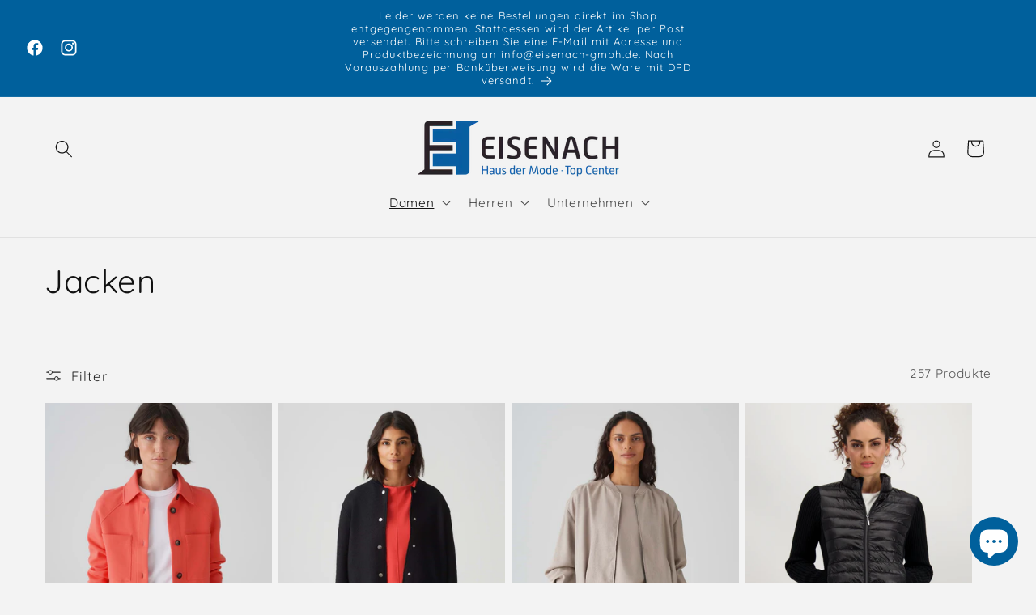

--- FILE ---
content_type: text/html; charset=utf-8
request_url: https://www.eisenachalsfeld.de/collections/jacken-damen
body_size: 35225
content:
<!doctype html>
<html class="no-js" lang="de">
  <head>
    <meta charset="utf-8">
    <meta http-equiv="X-UA-Compatible" content="IE=edge">
    <meta name="viewport" content="width=device-width,initial-scale=1">
    <meta name="theme-color" content="">
    <link rel="canonical" href="https://www.eisenachalsfeld.de/collections/jacken-damen"><link rel="icon" type="image/png" href="//www.eisenachalsfeld.de/cdn/shop/files/Eisenach_Logo_Kopie.png?crop=center&height=32&v=1698933159&width=32"><link rel="preconnect" href="https://fonts.shopifycdn.com" crossorigin><title>
      Jacken
 &ndash; Eisenach Haus der Mode &amp; Top Center</title>

    

    

<meta property="og:site_name" content="Eisenach Haus der Mode &amp; Top Center">
<meta property="og:url" content="https://www.eisenachalsfeld.de/collections/jacken-damen">
<meta property="og:title" content="Jacken">
<meta property="og:type" content="website">
<meta property="og:description" content="Mit dem schönsten Modehaus der Fachwerkstadt Alsfeld stilsicher unterwegs. 
Unser Modefachgeschäft für Damen- und Herrenmode befindet sich inmitten der Alsfelder Altstadt und bietet einen bunten Mix aus bekannten Marken sowie Firmen, die man nicht an jeder Ecke findet."><meta property="og:image" content="http://www.eisenachalsfeld.de/cdn/shop/collections/Jacken_2__WEB.jpg?v=1682004509">
  <meta property="og:image:secure_url" content="https://www.eisenachalsfeld.de/cdn/shop/collections/Jacken_2__WEB.jpg?v=1682004509">
  <meta property="og:image:width" content="1600">
  <meta property="og:image:height" content="2000"><meta name="twitter:card" content="summary_large_image">
<meta name="twitter:title" content="Jacken">
<meta name="twitter:description" content="Mit dem schönsten Modehaus der Fachwerkstadt Alsfeld stilsicher unterwegs. 
Unser Modefachgeschäft für Damen- und Herrenmode befindet sich inmitten der Alsfelder Altstadt und bietet einen bunten Mix aus bekannten Marken sowie Firmen, die man nicht an jeder Ecke findet.">


    <script src="//www.eisenachalsfeld.de/cdn/shop/t/32/assets/constants.js?v=58251544750838685771699441713" defer="defer"></script>
    <script src="//www.eisenachalsfeld.de/cdn/shop/t/32/assets/pubsub.js?v=158357773527763999511699441713" defer="defer"></script>
    <script src="//www.eisenachalsfeld.de/cdn/shop/t/32/assets/global.js?v=40820548392383841591699441713" defer="defer"></script><script src="//www.eisenachalsfeld.de/cdn/shop/t/32/assets/animations.js?v=88693664871331136111699441712" defer="defer"></script><script>window.performance && window.performance.mark && window.performance.mark('shopify.content_for_header.start');</script><meta name="google-site-verification" content="k0-VdqjEO8fGEXdZjZKuxDBqrU36Yl-xkdRrtam5tNY">
<meta name="google-site-verification" content="dz5bev-UKd8miY-sAUn5Nv5l9FPZAIcV3XfxIws8X9I">
<meta name="google-site-verification" content="elFNCj034wbNlyJGFffqi2ZC7ZeSJmaOEsYpGdYY2fs">
<meta id="shopify-digital-wallet" name="shopify-digital-wallet" content="/54898622614/digital_wallets/dialog">
<link rel="alternate" type="application/atom+xml" title="Feed" href="/collections/jacken-damen.atom" />
<link rel="next" href="/collections/jacken-damen?page=2">
<link rel="alternate" type="application/json+oembed" href="https://www.eisenachalsfeld.de/collections/jacken-damen.oembed">
<script async="async" src="/checkouts/internal/preloads.js?locale=de-DE"></script>
<script id="shopify-features" type="application/json">{"accessToken":"36e313f16b6c2efb117f4c4a87f844fa","betas":["rich-media-storefront-analytics"],"domain":"www.eisenachalsfeld.de","predictiveSearch":true,"shopId":54898622614,"locale":"de"}</script>
<script>var Shopify = Shopify || {};
Shopify.shop = "eisenach-gmbh.myshopify.com";
Shopify.locale = "de";
Shopify.currency = {"active":"EUR","rate":"1.0"};
Shopify.country = "DE";
Shopify.theme = {"name":"Aktualisierte Kopie von Onlineshop 2.8","id":144666296587,"schema_name":"Dawn","schema_version":"12.0.0","theme_store_id":887,"role":"main"};
Shopify.theme.handle = "null";
Shopify.theme.style = {"id":null,"handle":null};
Shopify.cdnHost = "www.eisenachalsfeld.de/cdn";
Shopify.routes = Shopify.routes || {};
Shopify.routes.root = "/";</script>
<script type="module">!function(o){(o.Shopify=o.Shopify||{}).modules=!0}(window);</script>
<script>!function(o){function n(){var o=[];function n(){o.push(Array.prototype.slice.apply(arguments))}return n.q=o,n}var t=o.Shopify=o.Shopify||{};t.loadFeatures=n(),t.autoloadFeatures=n()}(window);</script>
<script id="shop-js-analytics" type="application/json">{"pageType":"collection"}</script>
<script defer="defer" async type="module" src="//www.eisenachalsfeld.de/cdn/shopifycloud/shop-js/modules/v2/client.init-shop-cart-sync_HUjMWWU5.de.esm.js"></script>
<script defer="defer" async type="module" src="//www.eisenachalsfeld.de/cdn/shopifycloud/shop-js/modules/v2/chunk.common_QpfDqRK1.esm.js"></script>
<script type="module">
  await import("//www.eisenachalsfeld.de/cdn/shopifycloud/shop-js/modules/v2/client.init-shop-cart-sync_HUjMWWU5.de.esm.js");
await import("//www.eisenachalsfeld.de/cdn/shopifycloud/shop-js/modules/v2/chunk.common_QpfDqRK1.esm.js");

  window.Shopify.SignInWithShop?.initShopCartSync?.({"fedCMEnabled":true,"windoidEnabled":true});

</script>
<script>(function() {
  var isLoaded = false;
  function asyncLoad() {
    if (isLoaded) return;
    isLoaded = true;
    var urls = ["https:\/\/cloudsearch-1f874.kxcdn.com\/shopify.js?srp=\/a\/search\u0026shop=eisenach-gmbh.myshopify.com","https:\/\/cdn.nfcube.com\/instafeed-318cf6971bcd5210d181bf270111be18.js?shop=eisenach-gmbh.myshopify.com"];
    for (var i = 0; i < urls.length; i++) {
      var s = document.createElement('script');
      s.type = 'text/javascript';
      s.async = true;
      s.src = urls[i];
      var x = document.getElementsByTagName('script')[0];
      x.parentNode.insertBefore(s, x);
    }
  };
  if(window.attachEvent) {
    window.attachEvent('onload', asyncLoad);
  } else {
    window.addEventListener('load', asyncLoad, false);
  }
})();</script>
<script id="__st">var __st={"a":54898622614,"offset":3600,"reqid":"fe96f289-3b71-437b-b818-0b25c89a0ccc-1768652938","pageurl":"www.eisenachalsfeld.de\/collections\/jacken-damen","u":"c2dfff853c5d","p":"collection","rtyp":"collection","rid":479626854667};</script>
<script>window.ShopifyPaypalV4VisibilityTracking = true;</script>
<script id="captcha-bootstrap">!function(){'use strict';const t='contact',e='account',n='new_comment',o=[[t,t],['blogs',n],['comments',n],[t,'customer']],c=[[e,'customer_login'],[e,'guest_login'],[e,'recover_customer_password'],[e,'create_customer']],r=t=>t.map((([t,e])=>`form[action*='/${t}']:not([data-nocaptcha='true']) input[name='form_type'][value='${e}']`)).join(','),a=t=>()=>t?[...document.querySelectorAll(t)].map((t=>t.form)):[];function s(){const t=[...o],e=r(t);return a(e)}const i='password',u='form_key',d=['recaptcha-v3-token','g-recaptcha-response','h-captcha-response',i],f=()=>{try{return window.sessionStorage}catch{return}},m='__shopify_v',_=t=>t.elements[u];function p(t,e,n=!1){try{const o=window.sessionStorage,c=JSON.parse(o.getItem(e)),{data:r}=function(t){const{data:e,action:n}=t;return t[m]||n?{data:e,action:n}:{data:t,action:n}}(c);for(const[e,n]of Object.entries(r))t.elements[e]&&(t.elements[e].value=n);n&&o.removeItem(e)}catch(o){console.error('form repopulation failed',{error:o})}}const l='form_type',E='cptcha';function T(t){t.dataset[E]=!0}const w=window,h=w.document,L='Shopify',v='ce_forms',y='captcha';let A=!1;((t,e)=>{const n=(g='f06e6c50-85a8-45c8-87d0-21a2b65856fe',I='https://cdn.shopify.com/shopifycloud/storefront-forms-hcaptcha/ce_storefront_forms_captcha_hcaptcha.v1.5.2.iife.js',D={infoText:'Durch hCaptcha geschützt',privacyText:'Datenschutz',termsText:'Allgemeine Geschäftsbedingungen'},(t,e,n)=>{const o=w[L][v],c=o.bindForm;if(c)return c(t,g,e,D).then(n);var r;o.q.push([[t,g,e,D],n]),r=I,A||(h.body.append(Object.assign(h.createElement('script'),{id:'captcha-provider',async:!0,src:r})),A=!0)});var g,I,D;w[L]=w[L]||{},w[L][v]=w[L][v]||{},w[L][v].q=[],w[L][y]=w[L][y]||{},w[L][y].protect=function(t,e){n(t,void 0,e),T(t)},Object.freeze(w[L][y]),function(t,e,n,w,h,L){const[v,y,A,g]=function(t,e,n){const i=e?o:[],u=t?c:[],d=[...i,...u],f=r(d),m=r(i),_=r(d.filter((([t,e])=>n.includes(e))));return[a(f),a(m),a(_),s()]}(w,h,L),I=t=>{const e=t.target;return e instanceof HTMLFormElement?e:e&&e.form},D=t=>v().includes(t);t.addEventListener('submit',(t=>{const e=I(t);if(!e)return;const n=D(e)&&!e.dataset.hcaptchaBound&&!e.dataset.recaptchaBound,o=_(e),c=g().includes(e)&&(!o||!o.value);(n||c)&&t.preventDefault(),c&&!n&&(function(t){try{if(!f())return;!function(t){const e=f();if(!e)return;const n=_(t);if(!n)return;const o=n.value;o&&e.removeItem(o)}(t);const e=Array.from(Array(32),(()=>Math.random().toString(36)[2])).join('');!function(t,e){_(t)||t.append(Object.assign(document.createElement('input'),{type:'hidden',name:u})),t.elements[u].value=e}(t,e),function(t,e){const n=f();if(!n)return;const o=[...t.querySelectorAll(`input[type='${i}']`)].map((({name:t})=>t)),c=[...d,...o],r={};for(const[a,s]of new FormData(t).entries())c.includes(a)||(r[a]=s);n.setItem(e,JSON.stringify({[m]:1,action:t.action,data:r}))}(t,e)}catch(e){console.error('failed to persist form',e)}}(e),e.submit())}));const S=(t,e)=>{t&&!t.dataset[E]&&(n(t,e.some((e=>e===t))),T(t))};for(const o of['focusin','change'])t.addEventListener(o,(t=>{const e=I(t);D(e)&&S(e,y())}));const B=e.get('form_key'),M=e.get(l),P=B&&M;t.addEventListener('DOMContentLoaded',(()=>{const t=y();if(P)for(const e of t)e.elements[l].value===M&&p(e,B);[...new Set([...A(),...v().filter((t=>'true'===t.dataset.shopifyCaptcha))])].forEach((e=>S(e,t)))}))}(h,new URLSearchParams(w.location.search),n,t,e,['guest_login'])})(!0,!0)}();</script>
<script integrity="sha256-4kQ18oKyAcykRKYeNunJcIwy7WH5gtpwJnB7kiuLZ1E=" data-source-attribution="shopify.loadfeatures" defer="defer" src="//www.eisenachalsfeld.de/cdn/shopifycloud/storefront/assets/storefront/load_feature-a0a9edcb.js" crossorigin="anonymous"></script>
<script data-source-attribution="shopify.dynamic_checkout.dynamic.init">var Shopify=Shopify||{};Shopify.PaymentButton=Shopify.PaymentButton||{isStorefrontPortableWallets:!0,init:function(){window.Shopify.PaymentButton.init=function(){};var t=document.createElement("script");t.src="https://www.eisenachalsfeld.de/cdn/shopifycloud/portable-wallets/latest/portable-wallets.de.js",t.type="module",document.head.appendChild(t)}};
</script>
<script data-source-attribution="shopify.dynamic_checkout.buyer_consent">
  function portableWalletsHideBuyerConsent(e){var t=document.getElementById("shopify-buyer-consent"),n=document.getElementById("shopify-subscription-policy-button");t&&n&&(t.classList.add("hidden"),t.setAttribute("aria-hidden","true"),n.removeEventListener("click",e))}function portableWalletsShowBuyerConsent(e){var t=document.getElementById("shopify-buyer-consent"),n=document.getElementById("shopify-subscription-policy-button");t&&n&&(t.classList.remove("hidden"),t.removeAttribute("aria-hidden"),n.addEventListener("click",e))}window.Shopify?.PaymentButton&&(window.Shopify.PaymentButton.hideBuyerConsent=portableWalletsHideBuyerConsent,window.Shopify.PaymentButton.showBuyerConsent=portableWalletsShowBuyerConsent);
</script>
<script data-source-attribution="shopify.dynamic_checkout.cart.bootstrap">document.addEventListener("DOMContentLoaded",(function(){function t(){return document.querySelector("shopify-accelerated-checkout-cart, shopify-accelerated-checkout")}if(t())Shopify.PaymentButton.init();else{new MutationObserver((function(e,n){t()&&(Shopify.PaymentButton.init(),n.disconnect())})).observe(document.body,{childList:!0,subtree:!0})}}));
</script>
<script id="sections-script" data-sections="header" defer="defer" src="//www.eisenachalsfeld.de/cdn/shop/t/32/compiled_assets/scripts.js?v=1208"></script>
<script>window.performance && window.performance.mark && window.performance.mark('shopify.content_for_header.end');</script>


    <style data-shopify>
      @font-face {
  font-family: Quicksand;
  font-weight: 400;
  font-style: normal;
  font-display: swap;
  src: url("//www.eisenachalsfeld.de/cdn/fonts/quicksand/quicksand_n4.bf8322a9d1da765aa396ad7b6eeb81930a6214de.woff2") format("woff2"),
       url("//www.eisenachalsfeld.de/cdn/fonts/quicksand/quicksand_n4.fa4cbd232d3483059e72b11f7239959a64c98426.woff") format("woff");
}

      @font-face {
  font-family: Quicksand;
  font-weight: 700;
  font-style: normal;
  font-display: swap;
  src: url("//www.eisenachalsfeld.de/cdn/fonts/quicksand/quicksand_n7.d375fe11182475f82f7bb6306a0a0e4018995610.woff2") format("woff2"),
       url("//www.eisenachalsfeld.de/cdn/fonts/quicksand/quicksand_n7.8ac2ae2fc4b90ef79aaa7aedb927d39f9f9aa3f4.woff") format("woff");
}

      
      
      @font-face {
  font-family: Quicksand;
  font-weight: 400;
  font-style: normal;
  font-display: swap;
  src: url("//www.eisenachalsfeld.de/cdn/fonts/quicksand/quicksand_n4.bf8322a9d1da765aa396ad7b6eeb81930a6214de.woff2") format("woff2"),
       url("//www.eisenachalsfeld.de/cdn/fonts/quicksand/quicksand_n4.fa4cbd232d3483059e72b11f7239959a64c98426.woff") format("woff");
}


      
        :root,
        .color-background-1 {
          --color-background: 243,243,243;
        
          --gradient-background: #f3f3f3;
        

        

        --color-foreground: 18,18,18;
        --color-background-contrast: 179,179,179;
        --color-shadow: 18,18,18;
        --color-button: 0,96,156;
        --color-button-text: 255,255,255;
        --color-secondary-button: 243,243,243;
        --color-secondary-button-text: 0,0,0;
        --color-link: 0,0,0;
        --color-badge-foreground: 18,18,18;
        --color-badge-background: 243,243,243;
        --color-badge-border: 18,18,18;
        --payment-terms-background-color: rgb(243 243 243);
      }
      
        
        .color-background-2 {
          --color-background: 0,96,156;
        
          --gradient-background: #00609c;
        

        

        --color-foreground: 18,18,18;
        --color-background-contrast: 0,18,29;
        --color-shadow: 243,243,243;
        --color-button: 0,96,156;
        --color-button-text: 243,243,243;
        --color-secondary-button: 0,96,156;
        --color-secondary-button-text: 0,0,0;
        --color-link: 0,0,0;
        --color-badge-foreground: 18,18,18;
        --color-badge-background: 0,96,156;
        --color-badge-border: 18,18,18;
        --payment-terms-background-color: rgb(0 96 156);
      }
      
        
        .color-inverse {
          --color-background: 18,18,18;
        
          --gradient-background: #121212;
        

        

        --color-foreground: 255,255,255;
        --color-background-contrast: 146,146,146;
        --color-shadow: 18,18,18;
        --color-button: 255,255,255;
        --color-button-text: 18,18,18;
        --color-secondary-button: 18,18,18;
        --color-secondary-button-text: 255,255,255;
        --color-link: 255,255,255;
        --color-badge-foreground: 255,255,255;
        --color-badge-background: 18,18,18;
        --color-badge-border: 255,255,255;
        --payment-terms-background-color: rgb(18 18 18);
      }
      
        
        .color-accent-1 {
          --color-background: 0,96,156;
        
          --gradient-background: #00609c;
        

        

        --color-foreground: 255,255,255;
        --color-background-contrast: 0,18,29;
        --color-shadow: 18,18,18;
        --color-button: 255,255,255;
        --color-button-text: 0,96,156;
        --color-secondary-button: 0,96,156;
        --color-secondary-button-text: 255,255,255;
        --color-link: 255,255,255;
        --color-badge-foreground: 255,255,255;
        --color-badge-background: 0,96,156;
        --color-badge-border: 255,255,255;
        --payment-terms-background-color: rgb(0 96 156);
      }
      
        
        .color-accent-2 {
          --color-background: 0,96,156;
        
          --gradient-background: #00609c;
        

        

        --color-foreground: 255,255,255;
        --color-background-contrast: 0,18,29;
        --color-shadow: 18,18,18;
        --color-button: 243,243,243;
        --color-button-text: 0,96,156;
        --color-secondary-button: 0,96,156;
        --color-secondary-button-text: 0,0,0;
        --color-link: 0,0,0;
        --color-badge-foreground: 255,255,255;
        --color-badge-background: 0,96,156;
        --color-badge-border: 255,255,255;
        --payment-terms-background-color: rgb(0 96 156);
      }
      

      body, .color-background-1, .color-background-2, .color-inverse, .color-accent-1, .color-accent-2 {
        color: rgba(var(--color-foreground), 0.75);
        background-color: rgb(var(--color-background));
      }

      :root {
        --font-body-family: Quicksand, sans-serif;
        --font-body-style: normal;
        --font-body-weight: 400;
        --font-body-weight-bold: 700;

        --font-heading-family: Quicksand, sans-serif;
        --font-heading-style: normal;
        --font-heading-weight: 400;

        --font-body-scale: 1.1;
        --font-heading-scale: 0.9090909090909091;

        --media-padding: px;
        --media-border-opacity: 0.05;
        --media-border-width: 0px;
        --media-radius: 0px;
        --media-shadow-opacity: 0.0;
        --media-shadow-horizontal-offset: 2px;
        --media-shadow-vertical-offset: 2px;
        --media-shadow-blur-radius: 0px;
        --media-shadow-visible: 0;

        --page-width: 120rem;
        --page-width-margin: 0rem;

        --product-card-image-padding: 0.0rem;
        --product-card-corner-radius: 0.0rem;
        --product-card-text-alignment: left;
        --product-card-border-width: 0.0rem;
        --product-card-border-opacity: 0.0;
        --product-card-shadow-opacity: 0.1;
        --product-card-shadow-visible: 1;
        --product-card-shadow-horizontal-offset: 0.0rem;
        --product-card-shadow-vertical-offset: 0.0rem;
        --product-card-shadow-blur-radius: 0.0rem;

        --collection-card-image-padding: 0.0rem;
        --collection-card-corner-radius: 0.0rem;
        --collection-card-text-alignment: left;
        --collection-card-border-width: 0.0rem;
        --collection-card-border-opacity: 0.0;
        --collection-card-shadow-opacity: 0.1;
        --collection-card-shadow-visible: 1;
        --collection-card-shadow-horizontal-offset: 0.0rem;
        --collection-card-shadow-vertical-offset: 0.0rem;
        --collection-card-shadow-blur-radius: 0.0rem;

        --blog-card-image-padding: 0.0rem;
        --blog-card-corner-radius: 0.0rem;
        --blog-card-text-alignment: left;
        --blog-card-border-width: 0.0rem;
        --blog-card-border-opacity: 0.0;
        --blog-card-shadow-opacity: 0.1;
        --blog-card-shadow-visible: 1;
        --blog-card-shadow-horizontal-offset: 0.0rem;
        --blog-card-shadow-vertical-offset: 0.0rem;
        --blog-card-shadow-blur-radius: 0.0rem;

        --badge-corner-radius: 4.0rem;

        --popup-border-width: 1px;
        --popup-border-opacity: 0.1;
        --popup-corner-radius: 0px;
        --popup-shadow-opacity: 1.0;
        --popup-shadow-horizontal-offset: 2px;
        --popup-shadow-vertical-offset: 2px;
        --popup-shadow-blur-radius: 5px;

        --drawer-border-width: 1px;
        --drawer-border-opacity: 0.1;
        --drawer-shadow-opacity: 1.0;
        --drawer-shadow-horizontal-offset: 2px;
        --drawer-shadow-vertical-offset: 2px;
        --drawer-shadow-blur-radius: 5px;

        --spacing-sections-desktop: 0px;
        --spacing-sections-mobile: 0px;

        --grid-desktop-vertical-spacing: 8px;
        --grid-desktop-horizontal-spacing: 8px;
        --grid-mobile-vertical-spacing: 4px;
        --grid-mobile-horizontal-spacing: 4px;

        --text-boxes-border-opacity: 0.0;
        --text-boxes-border-width: 0px;
        --text-boxes-radius: 0px;
        --text-boxes-shadow-opacity: 0.0;
        --text-boxes-shadow-visible: 0;
        --text-boxes-shadow-horizontal-offset: 0px;
        --text-boxes-shadow-vertical-offset: 0px;
        --text-boxes-shadow-blur-radius: 5px;

        --buttons-radius: 0px;
        --buttons-radius-outset: 0px;
        --buttons-border-width: 1px;
        --buttons-border-opacity: 1.0;
        --buttons-shadow-opacity: 1.0;
        --buttons-shadow-visible: 1;
        --buttons-shadow-horizontal-offset: 2px;
        --buttons-shadow-vertical-offset: 2px;
        --buttons-shadow-blur-radius: 5px;
        --buttons-border-offset: 0.3px;

        --inputs-radius: 0px;
        --inputs-border-width: 1px;
        --inputs-border-opacity: 0.55;
        --inputs-shadow-opacity: 0.45;
        --inputs-shadow-horizontal-offset: 2px;
        --inputs-margin-offset: 2px;
        --inputs-shadow-vertical-offset: 2px;
        --inputs-shadow-blur-radius: 5px;
        --inputs-radius-outset: 0px;

        --variant-pills-radius: 40px;
        --variant-pills-border-width: 1px;
        --variant-pills-border-opacity: 0.55;
        --variant-pills-shadow-opacity: 1.0;
        --variant-pills-shadow-horizontal-offset: 0px;
        --variant-pills-shadow-vertical-offset: 0px;
        --variant-pills-shadow-blur-radius: 5px;
      }

      *,
      *::before,
      *::after {
        box-sizing: inherit;
      }

      html {
        box-sizing: border-box;
        font-size: calc(var(--font-body-scale) * 62.5%);
        height: 100%;
      }

      body {
        display: grid;
        grid-template-rows: auto auto 1fr auto;
        grid-template-columns: 100%;
        min-height: 100%;
        margin: 0;
        font-size: 1.5rem;
        letter-spacing: 0.06rem;
        line-height: calc(1 + 0.8 / var(--font-body-scale));
        font-family: var(--font-body-family);
        font-style: var(--font-body-style);
        font-weight: var(--font-body-weight);
      }

      @media screen and (min-width: 750px) {
        body {
          font-size: 1.6rem;
        }
      }
    </style>

    <link href="//www.eisenachalsfeld.de/cdn/shop/t/32/assets/base.css?v=22615539281115885671699441712" rel="stylesheet" type="text/css" media="all" />
<link rel="preload" as="font" href="//www.eisenachalsfeld.de/cdn/fonts/quicksand/quicksand_n4.bf8322a9d1da765aa396ad7b6eeb81930a6214de.woff2" type="font/woff2" crossorigin><link rel="preload" as="font" href="//www.eisenachalsfeld.de/cdn/fonts/quicksand/quicksand_n4.bf8322a9d1da765aa396ad7b6eeb81930a6214de.woff2" type="font/woff2" crossorigin><link
        rel="stylesheet"
        href="//www.eisenachalsfeld.de/cdn/shop/t/32/assets/component-predictive-search.css?v=118923337488134913561699441713"
        media="print"
        onload="this.media='all'"
      ><script>
      document.documentElement.className = document.documentElement.className.replace('no-js', 'js');
      if (Shopify.designMode) {
        document.documentElement.classList.add('shopify-design-mode');
      }
    </script>
  <script src="https://cdn.shopify.com/extensions/7bc9bb47-adfa-4267-963e-cadee5096caf/inbox-1252/assets/inbox-chat-loader.js" type="text/javascript" defer="defer"></script>
<link href="https://monorail-edge.shopifysvc.com" rel="dns-prefetch">
<script>(function(){if ("sendBeacon" in navigator && "performance" in window) {try {var session_token_from_headers = performance.getEntriesByType('navigation')[0].serverTiming.find(x => x.name == '_s').description;} catch {var session_token_from_headers = undefined;}var session_cookie_matches = document.cookie.match(/_shopify_s=([^;]*)/);var session_token_from_cookie = session_cookie_matches && session_cookie_matches.length === 2 ? session_cookie_matches[1] : "";var session_token = session_token_from_headers || session_token_from_cookie || "";function handle_abandonment_event(e) {var entries = performance.getEntries().filter(function(entry) {return /monorail-edge.shopifysvc.com/.test(entry.name);});if (!window.abandonment_tracked && entries.length === 0) {window.abandonment_tracked = true;var currentMs = Date.now();var navigation_start = performance.timing.navigationStart;var payload = {shop_id: 54898622614,url: window.location.href,navigation_start,duration: currentMs - navigation_start,session_token,page_type: "collection"};window.navigator.sendBeacon("https://monorail-edge.shopifysvc.com/v1/produce", JSON.stringify({schema_id: "online_store_buyer_site_abandonment/1.1",payload: payload,metadata: {event_created_at_ms: currentMs,event_sent_at_ms: currentMs}}));}}window.addEventListener('pagehide', handle_abandonment_event);}}());</script>
<script id="web-pixels-manager-setup">(function e(e,d,r,n,o){if(void 0===o&&(o={}),!Boolean(null===(a=null===(i=window.Shopify)||void 0===i?void 0:i.analytics)||void 0===a?void 0:a.replayQueue)){var i,a;window.Shopify=window.Shopify||{};var t=window.Shopify;t.analytics=t.analytics||{};var s=t.analytics;s.replayQueue=[],s.publish=function(e,d,r){return s.replayQueue.push([e,d,r]),!0};try{self.performance.mark("wpm:start")}catch(e){}var l=function(){var e={modern:/Edge?\/(1{2}[4-9]|1[2-9]\d|[2-9]\d{2}|\d{4,})\.\d+(\.\d+|)|Firefox\/(1{2}[4-9]|1[2-9]\d|[2-9]\d{2}|\d{4,})\.\d+(\.\d+|)|Chrom(ium|e)\/(9{2}|\d{3,})\.\d+(\.\d+|)|(Maci|X1{2}).+ Version\/(15\.\d+|(1[6-9]|[2-9]\d|\d{3,})\.\d+)([,.]\d+|)( \(\w+\)|)( Mobile\/\w+|) Safari\/|Chrome.+OPR\/(9{2}|\d{3,})\.\d+\.\d+|(CPU[ +]OS|iPhone[ +]OS|CPU[ +]iPhone|CPU IPhone OS|CPU iPad OS)[ +]+(15[._]\d+|(1[6-9]|[2-9]\d|\d{3,})[._]\d+)([._]\d+|)|Android:?[ /-](13[3-9]|1[4-9]\d|[2-9]\d{2}|\d{4,})(\.\d+|)(\.\d+|)|Android.+Firefox\/(13[5-9]|1[4-9]\d|[2-9]\d{2}|\d{4,})\.\d+(\.\d+|)|Android.+Chrom(ium|e)\/(13[3-9]|1[4-9]\d|[2-9]\d{2}|\d{4,})\.\d+(\.\d+|)|SamsungBrowser\/([2-9]\d|\d{3,})\.\d+/,legacy:/Edge?\/(1[6-9]|[2-9]\d|\d{3,})\.\d+(\.\d+|)|Firefox\/(5[4-9]|[6-9]\d|\d{3,})\.\d+(\.\d+|)|Chrom(ium|e)\/(5[1-9]|[6-9]\d|\d{3,})\.\d+(\.\d+|)([\d.]+$|.*Safari\/(?![\d.]+ Edge\/[\d.]+$))|(Maci|X1{2}).+ Version\/(10\.\d+|(1[1-9]|[2-9]\d|\d{3,})\.\d+)([,.]\d+|)( \(\w+\)|)( Mobile\/\w+|) Safari\/|Chrome.+OPR\/(3[89]|[4-9]\d|\d{3,})\.\d+\.\d+|(CPU[ +]OS|iPhone[ +]OS|CPU[ +]iPhone|CPU IPhone OS|CPU iPad OS)[ +]+(10[._]\d+|(1[1-9]|[2-9]\d|\d{3,})[._]\d+)([._]\d+|)|Android:?[ /-](13[3-9]|1[4-9]\d|[2-9]\d{2}|\d{4,})(\.\d+|)(\.\d+|)|Mobile Safari.+OPR\/([89]\d|\d{3,})\.\d+\.\d+|Android.+Firefox\/(13[5-9]|1[4-9]\d|[2-9]\d{2}|\d{4,})\.\d+(\.\d+|)|Android.+Chrom(ium|e)\/(13[3-9]|1[4-9]\d|[2-9]\d{2}|\d{4,})\.\d+(\.\d+|)|Android.+(UC? ?Browser|UCWEB|U3)[ /]?(15\.([5-9]|\d{2,})|(1[6-9]|[2-9]\d|\d{3,})\.\d+)\.\d+|SamsungBrowser\/(5\.\d+|([6-9]|\d{2,})\.\d+)|Android.+MQ{2}Browser\/(14(\.(9|\d{2,})|)|(1[5-9]|[2-9]\d|\d{3,})(\.\d+|))(\.\d+|)|K[Aa][Ii]OS\/(3\.\d+|([4-9]|\d{2,})\.\d+)(\.\d+|)/},d=e.modern,r=e.legacy,n=navigator.userAgent;return n.match(d)?"modern":n.match(r)?"legacy":"unknown"}(),u="modern"===l?"modern":"legacy",c=(null!=n?n:{modern:"",legacy:""})[u],f=function(e){return[e.baseUrl,"/wpm","/b",e.hashVersion,"modern"===e.buildTarget?"m":"l",".js"].join("")}({baseUrl:d,hashVersion:r,buildTarget:u}),m=function(e){var d=e.version,r=e.bundleTarget,n=e.surface,o=e.pageUrl,i=e.monorailEndpoint;return{emit:function(e){var a=e.status,t=e.errorMsg,s=(new Date).getTime(),l=JSON.stringify({metadata:{event_sent_at_ms:s},events:[{schema_id:"web_pixels_manager_load/3.1",payload:{version:d,bundle_target:r,page_url:o,status:a,surface:n,error_msg:t},metadata:{event_created_at_ms:s}}]});if(!i)return console&&console.warn&&console.warn("[Web Pixels Manager] No Monorail endpoint provided, skipping logging."),!1;try{return self.navigator.sendBeacon.bind(self.navigator)(i,l)}catch(e){}var u=new XMLHttpRequest;try{return u.open("POST",i,!0),u.setRequestHeader("Content-Type","text/plain"),u.send(l),!0}catch(e){return console&&console.warn&&console.warn("[Web Pixels Manager] Got an unhandled error while logging to Monorail."),!1}}}}({version:r,bundleTarget:l,surface:e.surface,pageUrl:self.location.href,monorailEndpoint:e.monorailEndpoint});try{o.browserTarget=l,function(e){var d=e.src,r=e.async,n=void 0===r||r,o=e.onload,i=e.onerror,a=e.sri,t=e.scriptDataAttributes,s=void 0===t?{}:t,l=document.createElement("script"),u=document.querySelector("head"),c=document.querySelector("body");if(l.async=n,l.src=d,a&&(l.integrity=a,l.crossOrigin="anonymous"),s)for(var f in s)if(Object.prototype.hasOwnProperty.call(s,f))try{l.dataset[f]=s[f]}catch(e){}if(o&&l.addEventListener("load",o),i&&l.addEventListener("error",i),u)u.appendChild(l);else{if(!c)throw new Error("Did not find a head or body element to append the script");c.appendChild(l)}}({src:f,async:!0,onload:function(){if(!function(){var e,d;return Boolean(null===(d=null===(e=window.Shopify)||void 0===e?void 0:e.analytics)||void 0===d?void 0:d.initialized)}()){var d=window.webPixelsManager.init(e)||void 0;if(d){var r=window.Shopify.analytics;r.replayQueue.forEach((function(e){var r=e[0],n=e[1],o=e[2];d.publishCustomEvent(r,n,o)})),r.replayQueue=[],r.publish=d.publishCustomEvent,r.visitor=d.visitor,r.initialized=!0}}},onerror:function(){return m.emit({status:"failed",errorMsg:"".concat(f," has failed to load")})},sri:function(e){var d=/^sha384-[A-Za-z0-9+/=]+$/;return"string"==typeof e&&d.test(e)}(c)?c:"",scriptDataAttributes:o}),m.emit({status:"loading"})}catch(e){m.emit({status:"failed",errorMsg:(null==e?void 0:e.message)||"Unknown error"})}}})({shopId: 54898622614,storefrontBaseUrl: "https://www.eisenachalsfeld.de",extensionsBaseUrl: "https://extensions.shopifycdn.com/cdn/shopifycloud/web-pixels-manager",monorailEndpoint: "https://monorail-edge.shopifysvc.com/unstable/produce_batch",surface: "storefront-renderer",enabledBetaFlags: ["2dca8a86"],webPixelsConfigList: [{"id":"385351947","configuration":"{\"pixel_id\":\"511923606403980\",\"pixel_type\":\"facebook_pixel\",\"metaapp_system_user_token\":\"-\"}","eventPayloadVersion":"v1","runtimeContext":"OPEN","scriptVersion":"ca16bc87fe92b6042fbaa3acc2fbdaa6","type":"APP","apiClientId":2329312,"privacyPurposes":["ANALYTICS","MARKETING","SALE_OF_DATA"],"dataSharingAdjustments":{"protectedCustomerApprovalScopes":["read_customer_address","read_customer_email","read_customer_name","read_customer_personal_data","read_customer_phone"]}},{"id":"shopify-app-pixel","configuration":"{}","eventPayloadVersion":"v1","runtimeContext":"STRICT","scriptVersion":"0450","apiClientId":"shopify-pixel","type":"APP","privacyPurposes":["ANALYTICS","MARKETING"]},{"id":"shopify-custom-pixel","eventPayloadVersion":"v1","runtimeContext":"LAX","scriptVersion":"0450","apiClientId":"shopify-pixel","type":"CUSTOM","privacyPurposes":["ANALYTICS","MARKETING"]}],isMerchantRequest: false,initData: {"shop":{"name":"Eisenach Haus der Mode \u0026 Top Center","paymentSettings":{"currencyCode":"EUR"},"myshopifyDomain":"eisenach-gmbh.myshopify.com","countryCode":"DE","storefrontUrl":"https:\/\/www.eisenachalsfeld.de"},"customer":null,"cart":null,"checkout":null,"productVariants":[],"purchasingCompany":null},},"https://www.eisenachalsfeld.de/cdn","fcfee988w5aeb613cpc8e4bc33m6693e112",{"modern":"","legacy":""},{"shopId":"54898622614","storefrontBaseUrl":"https:\/\/www.eisenachalsfeld.de","extensionBaseUrl":"https:\/\/extensions.shopifycdn.com\/cdn\/shopifycloud\/web-pixels-manager","surface":"storefront-renderer","enabledBetaFlags":"[\"2dca8a86\"]","isMerchantRequest":"false","hashVersion":"fcfee988w5aeb613cpc8e4bc33m6693e112","publish":"custom","events":"[[\"page_viewed\",{}],[\"collection_viewed\",{\"collection\":{\"id\":\"479626854667\",\"title\":\"Jacken\",\"productVariants\":[{\"price\":{\"amount\":99.99,\"currencyCode\":\"EUR\"},\"product\":{\"title\":\"Jipi\",\"vendor\":\"OPUS\",\"id\":\"8949214511371\",\"untranslatedTitle\":\"Jipi\",\"url\":\"\/products\/jipi-1\",\"type\":\"\"},\"id\":\"46297689587979\",\"image\":{\"src\":\"\/\/www.eisenachalsfeld.de\/cdn\/shop\/files\/b0370ec709ef8beb4b7c218424a0e123a8c4bf39ca6b46f6cee243e8a65ac7d3.jpg?v=1734254424\"},\"sku\":\"100646175\",\"title\":\"42 \/ sweet red\",\"untranslatedTitle\":\"42 \/ sweet red\"},{\"price\":{\"amount\":119.99,\"currencyCode\":\"EUR\"},\"product\":{\"title\":\"Hosana\",\"vendor\":\"OPUS\",\"id\":\"8939186389259\",\"untranslatedTitle\":\"Hosana\",\"url\":\"\/products\/hosana\",\"type\":\"\"},\"id\":\"46264444322059\",\"image\":{\"src\":\"\/\/www.eisenachalsfeld.de\/cdn\/shop\/files\/6680ab05923f63e3b7a2b50f2c67dfb9168197a746ab821e7c051fee25f56eea.jpg?v=1733557415\"},\"sku\":\"100646171\",\"title\":\"38 \/ black\",\"untranslatedTitle\":\"38 \/ black\"},{\"price\":{\"amount\":99.99,\"currencyCode\":\"EUR\"},\"product\":{\"title\":\"Jaletta\",\"vendor\":\"OPUS\",\"id\":\"8939186356491\",\"untranslatedTitle\":\"Jaletta\",\"url\":\"\/products\/jaletta\",\"type\":\"\"},\"id\":\"46264444289291\",\"image\":{\"src\":\"\/\/www.eisenachalsfeld.de\/cdn\/shop\/files\/ad80c1caaf16128f2e1bcc2b7ac43cc18c72cc96a16cb4fa11d664f29513ac94.jpg?v=1733557400\"},\"sku\":\"100646186\",\"title\":\"36 \/ warm taupe\",\"untranslatedTitle\":\"36 \/ warm taupe\"},{\"price\":{\"amount\":159.99,\"currencyCode\":\"EUR\"},\"product\":{\"title\":\"Jacke, schwarz\",\"vendor\":\"monari\",\"id\":\"8939185209611\",\"untranslatedTitle\":\"Jacke, schwarz\",\"url\":\"\/products\/jacke-schwarz-1\",\"type\":\"\"},\"id\":\"46264443076875\",\"image\":{\"src\":\"\/\/www.eisenachalsfeld.de\/cdn\/shop\/files\/670ffd48026eea01446947e1.jpg?v=1733556692\"},\"sku\":\"100642752\",\"title\":\"38 \/ schwarz\",\"untranslatedTitle\":\"38 \/ schwarz\"},{\"price\":{\"amount\":89.99,\"currencyCode\":\"EUR\"},\"product\":{\"title\":\"Mantel Revers 1\/1 Arm\",\"vendor\":\"VIA APPIA DUE\",\"id\":\"8939184980235\",\"untranslatedTitle\":\"Mantel Revers 1\/1 Arm\",\"url\":\"\/products\/mantel-revers-1-1-arm\",\"type\":\"\"},\"id\":\"46264442716427\",\"image\":{\"src\":\"\/\/www.eisenachalsfeld.de\/cdn\/shop\/files\/66f54b4f235296db8241eb49.jpg?v=1733556570\"},\"sku\":\"100642845\",\"title\":\"46 \/ pink \/ rot\",\"untranslatedTitle\":\"46 \/ pink \/ rot\"},{\"price\":{\"amount\":129.95,\"currencyCode\":\"EUR\"},\"product\":{\"title\":\"Blouson Scuba Qualität\",\"vendor\":\"Oui Gruppe GmbH \u0026 Co KG\",\"id\":\"8939184161035\",\"untranslatedTitle\":\"Blouson Scuba Qualität\",\"url\":\"\/products\/blouson-scuba-qualitat\",\"type\":\"\"},\"id\":\"46264441635083\",\"image\":{\"src\":\"\/\/www.eisenachalsfeld.de\/cdn\/shop\/files\/67288489c17defb28533e0ab.jpg?v=1733556253\"},\"sku\":\"100643293\",\"title\":\"36 \/ black\",\"untranslatedTitle\":\"36 \/ black\"},{\"price\":{\"amount\":99.99,\"currencyCode\":\"EUR\"},\"product\":{\"title\":\"Darila\",\"vendor\":\"OPUS\",\"id\":\"8899414294795\",\"untranslatedTitle\":\"Darila\",\"url\":\"\/products\/darila\",\"type\":\"\"},\"id\":\"46139092173067\",\"image\":{\"src\":\"\/\/www.eisenachalsfeld.de\/cdn\/shop\/files\/52fec923cea9a7339d7b88cb638bfcb1fd2e9698ce4d1d394136c9b73dbcf06b.jpg?v=1731665493\"},\"sku\":\"100643284\",\"title\":\"40 \/ hazy fog melange\",\"untranslatedTitle\":\"40 \/ hazy fog melange\"},{\"price\":{\"amount\":89.99,\"currencyCode\":\"EUR\"},\"product\":{\"title\":\"Scuba Blouson\",\"vendor\":\"CECIL GmbH\",\"id\":\"8899413639435\",\"untranslatedTitle\":\"Scuba Blouson\",\"url\":\"\/products\/scuba-blouson\",\"type\":\"\"},\"id\":\"46139091517707\",\"image\":{\"src\":\"\/\/www.eisenachalsfeld.de\/cdn\/shop\/files\/6722e6d8b2fae711f1c84236.jpg?v=1731665096\"},\"sku\":\"100646111\",\"title\":\"S \/ gentle lilac\",\"untranslatedTitle\":\"S \/ gentle lilac\"},{\"price\":{\"amount\":139.99,\"currencyCode\":\"EUR\"},\"product\":{\"title\":\"Helda\",\"vendor\":\"OPUS\",\"id\":\"8867982344459\",\"untranslatedTitle\":\"Helda\",\"url\":\"\/products\/helda\",\"type\":\"\"},\"id\":\"46029764559115\",\"image\":{\"src\":\"\/\/www.eisenachalsfeld.de\/cdn\/shop\/files\/842479af1aafb22fd01839900a969a2cbe4992e244fb205717c67c2d40f6cd82.jpg?v=1729498216\"},\"sku\":\"100643287\",\"title\":\"36 \/ soft cream\",\"untranslatedTitle\":\"36 \/ soft cream\"},{\"price\":{\"amount\":139.99,\"currencyCode\":\"EUR\"},\"product\":{\"title\":\"Natural Glow\",\"vendor\":\"RABE\",\"id\":\"8867981852939\",\"untranslatedTitle\":\"Natural Glow\",\"url\":\"\/products\/natural-glow-10\",\"type\":\"\"},\"id\":\"46029764067595\",\"image\":{\"src\":\"\/\/www.eisenachalsfeld.de\/cdn\/shop\/files\/667bff5b7b03c2001134d4e1.jpg?v=1729497906\"},\"sku\":\"100639386\",\"title\":\"46 \/ safran\",\"untranslatedTitle\":\"46 \/ safran\"},{\"price\":{\"amount\":199.99,\"currencyCode\":\"EUR\"},\"product\":{\"title\":\"Jacke\",\"vendor\":\"Fuchs Schmitt\",\"id\":\"8867981787403\",\"untranslatedTitle\":\"Jacke\",\"url\":\"\/products\/jacke-8\",\"type\":\"\"},\"id\":\"46029764002059\",\"image\":{\"src\":\"\/\/www.eisenachalsfeld.de\/cdn\/shop\/files\/667a9557b1aacd0011617082.jpg?v=1729498535\"},\"sku\":\"100639348\",\"title\":\"46 \/ pink\",\"untranslatedTitle\":\"46 \/ pink\"},{\"price\":{\"amount\":179.99,\"currencyCode\":\"EUR\"},\"product\":{\"title\":\"Vegan Vibes Steppjacke\",\"vendor\":\"Fuchs Schmitt\",\"id\":\"8867981689099\",\"untranslatedTitle\":\"Vegan Vibes Steppjacke\",\"url\":\"\/products\/vegan-vibes-steppjacke\",\"type\":\"\"},\"id\":\"46029763903755\",\"image\":{\"src\":\"\/\/www.eisenachalsfeld.de\/cdn\/shop\/files\/667a93d6dc08050011f66009.jpg?v=1729497855\"},\"sku\":\"100639340\",\"title\":\"36 \/ pastel pink\",\"untranslatedTitle\":\"36 \/ pastel pink\"},{\"price\":{\"amount\":29.99,\"currencyCode\":\"EUR\"},\"product\":{\"title\":\"LS P JK Ma44lu\",\"vendor\":\"HaILYS\",\"id\":\"8867538632971\",\"untranslatedTitle\":\"LS P JK Ma44lu\",\"url\":\"\/products\/ls-p-jk-ma44lu\",\"type\":\"\"},\"id\":\"46029134364939\",\"image\":{\"src\":\"\/\/www.eisenachalsfeld.de\/cdn\/shop\/files\/6694fa45bd80de0018db2eca.jpg?v=1729411262\"},\"sku\":\"100648905\",\"title\":\"XS \/ 7258 black animal\",\"untranslatedTitle\":\"XS \/ 7258 black animal\"},{\"price\":{\"amount\":89.99,\"currencyCode\":\"EUR\"},\"product\":{\"title\":\"Jacke im Velours-Look\",\"vendor\":\"CECIL GmbH\",\"id\":\"8867538043147\",\"untranslatedTitle\":\"Jacke im Velours-Look\",\"url\":\"\/products\/jacke-im-velours-look\",\"type\":\"\"},\"id\":\"46029133644043\",\"image\":{\"src\":\"\/\/www.eisenachalsfeld.de\/cdn\/shop\/files\/66e64394383651eeed62e3dc.jpg?v=1729410866\"},\"sku\":\"100644096\",\"title\":\"XL \/ celestial aqua blue\",\"untranslatedTitle\":\"XL \/ celestial aqua blue\"},{\"price\":{\"amount\":259.99,\"currencyCode\":\"EUR\"},\"product\":{\"title\":\"Steppjacke\",\"vendor\":\"Fuchs \u0026 Schmitt GmbH \u0026 Co\",\"id\":\"8867536503051\",\"untranslatedTitle\":\"Steppjacke\",\"url\":\"\/products\/steppjacke-2\",\"type\":\"\"},\"id\":\"46029132005643\",\"image\":{\"src\":\"\/\/www.eisenachalsfeld.de\/cdn\/shop\/files\/667a9591807c0a0011795c22.jpg?v=1729409380\"},\"sku\":\"100639335\",\"title\":\"44 \/ silber\/lime\",\"untranslatedTitle\":\"44 \/ silber\/lime\"},{\"price\":{\"amount\":279.99,\"currencyCode\":\"EUR\"},\"product\":{\"title\":\"Kurzmantel\",\"vendor\":\"Fuchs Schmitt\",\"id\":\"8867536306443\",\"untranslatedTitle\":\"Kurzmantel\",\"url\":\"\/products\/kurzmantel\",\"type\":\"\"},\"id\":\"46029131809035\",\"image\":{\"src\":\"\/\/www.eisenachalsfeld.de\/cdn\/shop\/files\/667a9510b05ab200114a44d9.jpg?v=1729409300\"},\"sku\":\"100639345\",\"title\":\"50 \/ tabak\/black\",\"untranslatedTitle\":\"50 \/ tabak\/black\"},{\"price\":{\"amount\":299.99,\"currencyCode\":\"EUR\"},\"product\":{\"title\":\"Thermoresteppkurzmantel\",\"vendor\":\"Fuchs Schmitt\",\"id\":\"8867535913227\",\"untranslatedTitle\":\"Thermoresteppkurzmantel\",\"url\":\"\/products\/thermoresteppkurzmantel\",\"type\":\"\"},\"id\":\"46029131415819\",\"image\":{\"src\":\"\/\/www.eisenachalsfeld.de\/cdn\/shop\/files\/667a93ff44f235001145ccb1.jpg?v=1729409092\"},\"sku\":\"100639338\",\"title\":\"36 \/ camel\",\"untranslatedTitle\":\"36 \/ camel\"},{\"price\":{\"amount\":279.99,\"currencyCode\":\"EUR\"},\"product\":{\"title\":\"Thermoresteppjacke\",\"vendor\":\"Fuchs Schmitt\",\"id\":\"8867535880459\",\"untranslatedTitle\":\"Thermoresteppjacke\",\"url\":\"\/products\/thermoresteppjacke\",\"type\":\"\"},\"id\":\"46029131383051\",\"image\":{\"src\":\"\/\/www.eisenachalsfeld.de\/cdn\/shop\/files\/667a93efb05ab200114a3a06.jpg?v=1729409079\"},\"sku\":\"100639341\",\"title\":\"38 \/ pflaume\",\"untranslatedTitle\":\"38 \/ pflaume\"},{\"price\":{\"amount\":59.99,\"currencyCode\":\"EUR\"},\"product\":{\"title\":\"SC-IVA 3\",\"vendor\":\"Soyaconcept\",\"id\":\"8867535257867\",\"untranslatedTitle\":\"SC-IVA 3\",\"url\":\"\/products\/sc-iva-3\",\"type\":\"\"},\"id\":\"46029129449739\",\"image\":{\"src\":\"\/\/www.eisenachalsfeld.de\/cdn\/shop\/files\/668fda99d354920018ee7a4e.jpg?v=1729408722\"},\"sku\":\"100639562\",\"title\":\"XL \/ c dk grey melange combi\",\"untranslatedTitle\":\"XL \/ c dk grey melange combi\"},{\"price\":{\"amount\":119.99,\"currencyCode\":\"EUR\"},\"product\":{\"title\":\"Jacke Kragen 1\/1 Arm Knöpfe Taschen\",\"vendor\":\"VIA APPIA DUE\",\"id\":\"8867535061259\",\"untranslatedTitle\":\"Jacke Kragen 1\/1 Arm Knöpfe Taschen\",\"url\":\"\/products\/jacke-kragen-1-1-arm-knopfe-taschen-2\",\"type\":\"\"},\"id\":\"46029129154827\",\"image\":{\"src\":\"\/\/www.eisenachalsfeld.de\/cdn\/shop\/files\/6697a3027296410019acc4e3.jpg?v=1729408625\"},\"sku\":\"100639597\",\"title\":\"48 \/ mittelgrau melange\",\"untranslatedTitle\":\"48 \/ mittelgrau melange\"},{\"price\":{\"amount\":149.99,\"currencyCode\":\"EUR\"},\"product\":{\"title\":\"Jacke Thermore mit Kapuze\",\"vendor\":\"Barbara Lebek\",\"id\":\"8867534340363\",\"untranslatedTitle\":\"Jacke Thermore mit Kapuze\",\"url\":\"\/products\/jacke-thermore-mit-kapuze-1\",\"type\":\"\"},\"id\":\"46029128237323\",\"image\":{\"src\":\"\/\/www.eisenachalsfeld.de\/cdn\/shop\/files\/668ef50e86a92f0018af26ab.jpg?v=1729408347\"},\"sku\":\"100637682\",\"title\":\"48 \/ sage\",\"untranslatedTitle\":\"48 \/ sage\"},{\"price\":{\"amount\":119.99,\"currencyCode\":\"EUR\"},\"product\":{\"title\":\"Jacke Down Free mit Kapuze\",\"vendor\":\"Barbara Lebek\",\"id\":\"8867534307595\",\"untranslatedTitle\":\"Jacke Down Free mit Kapuze\",\"url\":\"\/products\/jacke-down-free-mit-kapuze-5\",\"type\":\"\"},\"id\":\"46029128204555\",\"image\":{\"src\":\"\/\/www.eisenachalsfeld.de\/cdn\/shop\/files\/668ef54976a64800182d446a.jpg?v=1729408333\"},\"sku\":\"100637680\",\"title\":\"38 \/ dark plum\",\"untranslatedTitle\":\"38 \/ dark plum\"},{\"price\":{\"amount\":179.99,\"currencyCode\":\"EUR\"},\"product\":{\"title\":\"Kurzmantel Down Free mit Kapuze\",\"vendor\":\"Barbara Lebek\",\"id\":\"8867534176523\",\"untranslatedTitle\":\"Kurzmantel Down Free mit Kapuze\",\"url\":\"\/products\/kurzmantel-down-free-mit-kapuze\",\"type\":\"\"},\"id\":\"46029128073483\",\"image\":{\"src\":\"\/\/www.eisenachalsfeld.de\/cdn\/shop\/files\/668ef4565dedbf0017e0dd8b.jpg?v=1729408277\"},\"sku\":\"100637684\",\"title\":\"44 \/ panna cotta\",\"untranslatedTitle\":\"44 \/ panna cotta\"},{\"price\":{\"amount\":199.99,\"currencyCode\":\"EUR\"},\"product\":{\"title\":\"Kurzmantel Down Free mit Kapuze und Pelz\",\"vendor\":\"Barbara Lebek\",\"id\":\"8867534143755\",\"untranslatedTitle\":\"Kurzmantel Down Free mit Kapuze und Pelz\",\"url\":\"\/products\/kurzmantel-down-free-mit-kapuze-und-pelz-1\",\"type\":\"\"},\"id\":\"46029128040715\",\"image\":{\"src\":\"\/\/www.eisenachalsfeld.de\/cdn\/shop\/files\/668ef49e5f64ca001753bc7c.jpg?v=1729408264\"},\"sku\":\"100637683\",\"title\":\"42 \/ chocolate\",\"untranslatedTitle\":\"42 \/ chocolate\"}]}}]]"});</script><script>
  window.ShopifyAnalytics = window.ShopifyAnalytics || {};
  window.ShopifyAnalytics.meta = window.ShopifyAnalytics.meta || {};
  window.ShopifyAnalytics.meta.currency = 'EUR';
  var meta = {"products":[{"id":8949214511371,"gid":"gid:\/\/shopify\/Product\/8949214511371","vendor":"OPUS","type":"","handle":"jipi-1","variants":[{"id":46297689587979,"price":9999,"name":"Jipi - 42 \/ sweet red","public_title":"42 \/ sweet red","sku":"100646175"},{"id":46297690177803,"price":9999,"name":"Jipi - 34 \/ sweet red","public_title":"34 \/ sweet red","sku":"100646175"},{"id":46297690210571,"price":9999,"name":"Jipi - 36 \/ sweet red","public_title":"36 \/ sweet red","sku":"100646175"},{"id":46297690243339,"price":9999,"name":"Jipi - 38 \/ sweet red","public_title":"38 \/ sweet red","sku":"100646175"},{"id":46297690276107,"price":9999,"name":"Jipi - 40 \/ sweet red","public_title":"40 \/ sweet red","sku":"100646175"}],"remote":false},{"id":8939186389259,"gid":"gid:\/\/shopify\/Product\/8939186389259","vendor":"OPUS","type":"","handle":"hosana","variants":[{"id":46264444322059,"price":11999,"name":"Hosana - 38 \/ black","public_title":"38 \/ black","sku":"100646171"},{"id":46264458477835,"price":11999,"name":"Hosana - 34 \/ black","public_title":"34 \/ black","sku":"100646171"},{"id":46264458510603,"price":11999,"name":"Hosana - 36 \/ black","public_title":"36 \/ black","sku":"100646171"},{"id":46264458543371,"price":11999,"name":"Hosana - 40 \/ black","public_title":"40 \/ black","sku":"100646171"}],"remote":false},{"id":8939186356491,"gid":"gid:\/\/shopify\/Product\/8939186356491","vendor":"OPUS","type":"","handle":"jaletta","variants":[{"id":46264444289291,"price":9999,"name":"Jaletta - 36 \/ warm taupe","public_title":"36 \/ warm taupe","sku":"100646186"},{"id":46264459723019,"price":9999,"name":"Jaletta - 38 \/ warm taupe","public_title":"38 \/ warm taupe","sku":"100646186"},{"id":46264459755787,"price":9999,"name":"Jaletta - 40 \/ warm taupe","public_title":"40 \/ warm taupe","sku":"100646186"},{"id":46264459788555,"price":9999,"name":"Jaletta - 42 \/ warm taupe","public_title":"42 \/ warm taupe","sku":"100646186"}],"remote":false},{"id":8939185209611,"gid":"gid:\/\/shopify\/Product\/8939185209611","vendor":"monari","type":"","handle":"jacke-schwarz-1","variants":[{"id":46264443076875,"price":15999,"name":"Jacke, schwarz - 38 \/ schwarz","public_title":"38 \/ schwarz","sku":"100642752"},{"id":46264447598859,"price":15999,"name":"Jacke, schwarz - 42 \/ schwarz","public_title":"42 \/ schwarz","sku":"100642752"},{"id":46264447631627,"price":15999,"name":"Jacke, schwarz - 44 \/ schwarz","public_title":"44 \/ schwarz","sku":"100642752"},{"id":46264447664395,"price":15999,"name":"Jacke, schwarz - 36 \/ schwarz","public_title":"36 \/ schwarz","sku":"100642752"},{"id":46264447762699,"price":15999,"name":"Jacke, schwarz - 40 \/ schwarz","public_title":"40 \/ schwarz","sku":"100642752"}],"remote":false},{"id":8939184980235,"gid":"gid:\/\/shopify\/Product\/8939184980235","vendor":"VIA APPIA DUE","type":"","handle":"mantel-revers-1-1-arm","variants":[{"id":46264442716427,"price":8999,"name":"Mantel Revers 1\/1 Arm - 46 \/ pink \/ rot","public_title":"46 \/ pink \/ rot","sku":"100642845"},{"id":46264450875659,"price":8999,"name":"Mantel Revers 1\/1 Arm - 48 \/ pink \/ rot","public_title":"48 \/ pink \/ rot","sku":"100642845"},{"id":46264450908427,"price":8999,"name":"Mantel Revers 1\/1 Arm - 50 \/ pink \/ rot","public_title":"50 \/ pink \/ rot","sku":"100642845"},{"id":46264450941195,"price":8999,"name":"Mantel Revers 1\/1 Arm - 52 \/ pink \/ rot","public_title":"52 \/ pink \/ rot","sku":"100642845"}],"remote":false},{"id":8939184161035,"gid":"gid:\/\/shopify\/Product\/8939184161035","vendor":"Oui Gruppe GmbH \u0026 Co KG","type":"","handle":"blouson-scuba-qualitat","variants":[{"id":46264441635083,"price":12995,"name":"Blouson Scuba Qualität - 36 \/ black","public_title":"36 \/ black","sku":"100643293"},{"id":46264453726475,"price":12995,"name":"Blouson Scuba Qualität - 34 \/ black","public_title":"34 \/ black","sku":"100643293"},{"id":46264453759243,"price":12995,"name":"Blouson Scuba Qualität - 38 \/ black","public_title":"38 \/ black","sku":"100643293"},{"id":46264453792011,"price":12995,"name":"Blouson Scuba Qualität - 40 \/ black","public_title":"40 \/ black","sku":"100643293"}],"remote":false},{"id":8899414294795,"gid":"gid:\/\/shopify\/Product\/8899414294795","vendor":"OPUS","type":"","handle":"darila","variants":[{"id":46139092173067,"price":9999,"name":"Darila - 40 \/ hazy fog melange","public_title":"40 \/ hazy fog melange","sku":"100643284"},{"id":46139109343499,"price":9999,"name":"Darila - 36 \/ hazy fog melange","public_title":"36 \/ hazy fog melange","sku":"100643284"},{"id":46139109376267,"price":9999,"name":"Darila - 38 \/ hazy fog melange","public_title":"38 \/ hazy fog melange","sku":"100643284"}],"remote":false},{"id":8899413639435,"gid":"gid:\/\/shopify\/Product\/8899413639435","vendor":"CECIL GmbH","type":"","handle":"scuba-blouson","variants":[{"id":46139091517707,"price":8999,"name":"Scuba Blouson - S \/ gentle lilac","public_title":"S \/ gentle lilac","sku":"100646111"},{"id":46139111538955,"price":8999,"name":"Scuba Blouson - L \/ gentle lilac","public_title":"L \/ gentle lilac","sku":"100646111"},{"id":46139111571723,"price":8999,"name":"Scuba Blouson - M \/ gentle lilac","public_title":"M \/ gentle lilac","sku":"100646111"},{"id":46139111637259,"price":8999,"name":"Scuba Blouson - XL \/ gentle lilac","public_title":"XL \/ gentle lilac","sku":"100646111"}],"remote":false},{"id":8867982344459,"gid":"gid:\/\/shopify\/Product\/8867982344459","vendor":"OPUS","type":"","handle":"helda","variants":[{"id":46029764559115,"price":13999,"name":"Helda - 36 \/ soft cream","public_title":"36 \/ soft cream","sku":"100643287"},{"id":46029769015563,"price":13999,"name":"Helda - 40 \/ soft cream","public_title":"40 \/ soft cream","sku":"100643287"},{"id":46029770457355,"price":13999,"name":"Helda - 38 \/ soft cream","public_title":"38 \/ soft cream","sku":"100643287"},{"id":46029772620043,"price":13999,"name":"Helda - 34 \/ soft cream","public_title":"34 \/ soft cream","sku":"100643287"}],"remote":false},{"id":8867981852939,"gid":"gid:\/\/shopify\/Product\/8867981852939","vendor":"RABE","type":"","handle":"natural-glow-10","variants":[{"id":46029764067595,"price":13999,"name":"Natural Glow - 46 \/ safran","public_title":"46 \/ safran","sku":"100639386"},{"id":46029766623499,"price":13999,"name":"Natural Glow - 44 \/ safran","public_title":"44 \/ safran","sku":"100639386"},{"id":46029770686731,"price":13999,"name":"Natural Glow - 38 \/ safran","public_title":"38 \/ safran","sku":"100639386"},{"id":46029770719499,"price":13999,"name":"Natural Glow - 40 \/ safran","public_title":"40 \/ safran","sku":"100639386"},{"id":46029770752267,"price":13999,"name":"Natural Glow - 42 \/ safran","public_title":"42 \/ safran","sku":"100639386"}],"remote":false},{"id":8867981787403,"gid":"gid:\/\/shopify\/Product\/8867981787403","vendor":"Fuchs Schmitt","type":"","handle":"jacke-8","variants":[{"id":46029764002059,"price":19999,"name":"Jacke - 46 \/ pink","public_title":"46 \/ pink","sku":"100639348"},{"id":46029766590731,"price":19999,"name":"Jacke - 48 \/ pink","public_title":"48 \/ pink","sku":"100639348"},{"id":46029770064139,"price":19999,"name":"Jacke - 42 \/ pink","public_title":"42 \/ pink","sku":"100639348"},{"id":46029770653963,"price":19999,"name":"Jacke - 44 \/ pink","public_title":"44 \/ pink","sku":"100639348"}],"remote":false},{"id":8867981689099,"gid":"gid:\/\/shopify\/Product\/8867981689099","vendor":"Fuchs Schmitt","type":"","handle":"vegan-vibes-steppjacke","variants":[{"id":46029763903755,"price":17999,"name":"Vegan Vibes Steppjacke - 36 \/ pastel pink","public_title":"36 \/ pastel pink","sku":"100639340"},{"id":46029769998603,"price":17999,"name":"Vegan Vibes Steppjacke - 42 \/ pastel pink","public_title":"42 \/ pastel pink","sku":"100639340"},{"id":46029770490123,"price":17999,"name":"Vegan Vibes Steppjacke - 38 \/ pastel pink","public_title":"38 \/ pastel pink","sku":"100639340"},{"id":46029770522891,"price":17999,"name":"Vegan Vibes Steppjacke - 40 \/ pastel pink","public_title":"40 \/ pastel pink","sku":"100639340"}],"remote":false},{"id":8867538632971,"gid":"gid:\/\/shopify\/Product\/8867538632971","vendor":"HaILYS","type":"","handle":"ls-p-jk-ma44lu","variants":[{"id":46029134364939,"price":2999,"name":"LS P JK Ma44lu - XS \/ 7258 black animal","public_title":"XS \/ 7258 black animal","sku":"100648905"},{"id":46029179683083,"price":2999,"name":"LS P JK Ma44lu - S \/ 7258 black animal","public_title":"S \/ 7258 black animal","sku":"100648905"},{"id":46029179781387,"price":2999,"name":"LS P JK Ma44lu - M \/ 7258 black animal","public_title":"M \/ 7258 black animal","sku":"100648905"},{"id":46029179814155,"price":2999,"name":"LS P JK Ma44lu - L \/ 7258 black animal","public_title":"L \/ 7258 black animal","sku":"100648905"},{"id":46029179846923,"price":2999,"name":"LS P JK Ma44lu - XL \/ 7258 black animal","public_title":"XL \/ 7258 black animal","sku":"100648905"},{"id":46029179879691,"price":2999,"name":"LS P JK Ma44lu - XXL \/ 7258 black animal","public_title":"XXL \/ 7258 black animal","sku":"100648905"}],"remote":false},{"id":8867538043147,"gid":"gid:\/\/shopify\/Product\/8867538043147","vendor":"CECIL GmbH","type":"","handle":"jacke-im-velours-look","variants":[{"id":46029133644043,"price":8999,"name":"Jacke im Velours-Look - XL \/ celestial aqua blue","public_title":"XL \/ celestial aqua blue","sku":"100644096"},{"id":46029173719307,"price":8999,"name":"Jacke im Velours-Look - L \/ celestial aqua blue","public_title":"L \/ celestial aqua blue","sku":"100644096"},{"id":46029173752075,"price":8999,"name":"Jacke im Velours-Look - M \/ celestial aqua blue","public_title":"M \/ celestial aqua blue","sku":"100644096"},{"id":46029173784843,"price":8999,"name":"Jacke im Velours-Look - S \/ celestial aqua blue","public_title":"S \/ celestial aqua blue","sku":"100644096"},{"id":46029173817611,"price":8999,"name":"Jacke im Velours-Look - XXL \/ celestial aqua blue","public_title":"XXL \/ celestial aqua blue","sku":"100644096"}],"remote":false},{"id":8867536503051,"gid":"gid:\/\/shopify\/Product\/8867536503051","vendor":"Fuchs \u0026 Schmitt GmbH \u0026 Co","type":"","handle":"steppjacke-2","variants":[{"id":46029132005643,"price":25999,"name":"Steppjacke - 44 \/ silber\/lime","public_title":"44 \/ silber\/lime","sku":"100639335"},{"id":46029139378443,"price":25999,"name":"Steppjacke - 38 \/ silber\/lime","public_title":"38 \/ silber\/lime","sku":"100639335"},{"id":46029139411211,"price":25999,"name":"Steppjacke - 40 \/ silber\/lime","public_title":"40 \/ silber\/lime","sku":"100639335"},{"id":46029139476747,"price":25999,"name":"Steppjacke - 42 \/ silber\/lime","public_title":"42 \/ silber\/lime","sku":"100639335"}],"remote":false},{"id":8867536306443,"gid":"gid:\/\/shopify\/Product\/8867536306443","vendor":"Fuchs Schmitt","type":"","handle":"kurzmantel","variants":[{"id":46029131809035,"price":27999,"name":"Kurzmantel - 50 \/ tabak\/black","public_title":"50 \/ tabak\/black","sku":"100639345"},{"id":46029140328715,"price":27999,"name":"Kurzmantel - 42 \/ tabak\/black","public_title":"42 \/ tabak\/black","sku":"100639345"},{"id":46029140361483,"price":27999,"name":"Kurzmantel - 44 \/ tabak\/black","public_title":"44 \/ tabak\/black","sku":"100639345"},{"id":46029140394251,"price":27999,"name":"Kurzmantel - 46 \/ tabak\/black","public_title":"46 \/ tabak\/black","sku":"100639345"},{"id":46029140427019,"price":27999,"name":"Kurzmantel - 48 \/ tabak\/black","public_title":"48 \/ tabak\/black","sku":"100639345"}],"remote":false},{"id":8867535913227,"gid":"gid:\/\/shopify\/Product\/8867535913227","vendor":"Fuchs Schmitt","type":"","handle":"thermoresteppkurzmantel","variants":[{"id":46029131415819,"price":29999,"name":"Thermoresteppkurzmantel - 36 \/ camel","public_title":"36 \/ camel","sku":"100639338"},{"id":46029139607819,"price":29999,"name":"Thermoresteppkurzmantel - 38 \/ camel","public_title":"38 \/ camel","sku":"100639338"},{"id":46029139640587,"price":29999,"name":"Thermoresteppkurzmantel - 40 \/ camel","public_title":"40 \/ camel","sku":"100639338"},{"id":46029139673355,"price":29999,"name":"Thermoresteppkurzmantel - 42 \/ camel","public_title":"42 \/ camel","sku":"100639338"}],"remote":false},{"id":8867535880459,"gid":"gid:\/\/shopify\/Product\/8867535880459","vendor":"Fuchs Schmitt","type":"","handle":"thermoresteppjacke","variants":[{"id":46029131383051,"price":27999,"name":"Thermoresteppjacke - 38 \/ pflaume","public_title":"38 \/ pflaume","sku":"100639341"},{"id":46029139935499,"price":27999,"name":"Thermoresteppjacke - 40 \/ pflaume","public_title":"40 \/ pflaume","sku":"100639341"},{"id":46029139968267,"price":27999,"name":"Thermoresteppjacke - 42 \/ pflaume","public_title":"42 \/ pflaume","sku":"100639341"},{"id":46029140001035,"price":27999,"name":"Thermoresteppjacke - 44 \/ pflaume","public_title":"44 \/ pflaume","sku":"100639341"}],"remote":false},{"id":8867535257867,"gid":"gid:\/\/shopify\/Product\/8867535257867","vendor":"Soyaconcept","type":"","handle":"sc-iva-3","variants":[{"id":46029129449739,"price":5999,"name":"SC-IVA 3 - XL \/ c dk grey melange combi","public_title":"XL \/ c dk grey melange combi","sku":"100639562"},{"id":46029145407755,"price":5999,"name":"SC-IVA 3 - L \/ c dk grey melange combi","public_title":"L \/ c dk grey melange combi","sku":"100639562"},{"id":46029145440523,"price":5999,"name":"SC-IVA 3 - M \/ c dk grey melange combi","public_title":"M \/ c dk grey melange combi","sku":"100639562"},{"id":46029145473291,"price":5999,"name":"SC-IVA 3 - S \/ c dk grey melange combi","public_title":"S \/ c dk grey melange combi","sku":"100639562"},{"id":46029145506059,"price":5999,"name":"SC-IVA 3 - XXL \/ c dk grey melange combi","public_title":"XXL \/ c dk grey melange combi","sku":"100639562"}],"remote":false},{"id":8867535061259,"gid":"gid:\/\/shopify\/Product\/8867535061259","vendor":"VIA APPIA DUE","type":"","handle":"jacke-kragen-1-1-arm-knopfe-taschen-2","variants":[{"id":46029129154827,"price":11999,"name":"Jacke Kragen 1\/1 Arm Knöpfe Taschen - 48 \/ mittelgrau melange","public_title":"48 \/ mittelgrau melange","sku":"100639597"},{"id":46029147570443,"price":11999,"name":"Jacke Kragen 1\/1 Arm Knöpfe Taschen - 46 \/ mittelgrau melange","public_title":"46 \/ mittelgrau melange","sku":"100639597"},{"id":46029147603211,"price":11999,"name":"Jacke Kragen 1\/1 Arm Knöpfe Taschen - 50 \/ mittelgrau melange","public_title":"50 \/ mittelgrau melange","sku":"100639597"},{"id":46029147734283,"price":11999,"name":"Jacke Kragen 1\/1 Arm Knöpfe Taschen - 52 \/ mittelgrau melange","public_title":"52 \/ mittelgrau melange","sku":"100639597"}],"remote":false},{"id":8867534340363,"gid":"gid:\/\/shopify\/Product\/8867534340363","vendor":"Barbara Lebek","type":"","handle":"jacke-thermore-mit-kapuze-1","variants":[{"id":46029128237323,"price":14999,"name":"Jacke Thermore mit Kapuze - 48 \/ sage","public_title":"48 \/ sage","sku":"100637682"},{"id":46029136429323,"price":14999,"name":"Jacke Thermore mit Kapuze - 38 \/ sage","public_title":"38 \/ sage","sku":"100637682"},{"id":46029136462091,"price":14999,"name":"Jacke Thermore mit Kapuze - 40 \/ sage","public_title":"40 \/ sage","sku":"100637682"},{"id":46029136494859,"price":14999,"name":"Jacke Thermore mit Kapuze - 42 \/ sage","public_title":"42 \/ sage","sku":"100637682"},{"id":46029136527627,"price":14999,"name":"Jacke Thermore mit Kapuze - 44 \/ sage","public_title":"44 \/ sage","sku":"100637682"},{"id":46029136658699,"price":14999,"name":"Jacke Thermore mit Kapuze - 46 \/ sage","public_title":"46 \/ sage","sku":"100637682"}],"remote":false},{"id":8867534307595,"gid":"gid:\/\/shopify\/Product\/8867534307595","vendor":"Barbara Lebek","type":"","handle":"jacke-down-free-mit-kapuze-5","variants":[{"id":46029128204555,"price":11999,"name":"Jacke Down Free mit Kapuze - 38 \/ dark plum","public_title":"38 \/ dark plum","sku":"100637680"},{"id":46029136232715,"price":11999,"name":"Jacke Down Free mit Kapuze - 40 \/ dark plum","public_title":"40 \/ dark plum","sku":"100637680"},{"id":46029136265483,"price":11999,"name":"Jacke Down Free mit Kapuze - 42 \/ dark plum","public_title":"42 \/ dark plum","sku":"100637680"},{"id":46029136298251,"price":11999,"name":"Jacke Down Free mit Kapuze - 44 \/ dark plum","public_title":"44 \/ dark plum","sku":"100637680"},{"id":46029136331019,"price":11999,"name":"Jacke Down Free mit Kapuze - 46 \/ dark plum","public_title":"46 \/ dark plum","sku":"100637680"},{"id":46029136363787,"price":11999,"name":"Jacke Down Free mit Kapuze - 48 \/ dark plum","public_title":"48 \/ dark plum","sku":"100637680"},{"id":46029136396555,"price":11999,"name":"Jacke Down Free mit Kapuze - 50 \/ dark plum","public_title":"50 \/ dark plum","sku":"100637680"}],"remote":false},{"id":8867534176523,"gid":"gid:\/\/shopify\/Product\/8867534176523","vendor":"Barbara Lebek","type":"","handle":"kurzmantel-down-free-mit-kapuze","variants":[{"id":46029128073483,"price":17999,"name":"Kurzmantel Down Free mit Kapuze - 44 \/ panna cotta","public_title":"44 \/ panna cotta","sku":"100637684"},{"id":46029136822539,"price":17999,"name":"Kurzmantel Down Free mit Kapuze - 40 \/ panna cotta","public_title":"40 \/ panna cotta","sku":"100637684"},{"id":46029136855307,"price":17999,"name":"Kurzmantel Down Free mit Kapuze - 42 \/ panna cotta","public_title":"42 \/ panna cotta","sku":"100637684"},{"id":46029136888075,"price":17999,"name":"Kurzmantel Down Free mit Kapuze - 46 \/ panna cotta","public_title":"46 \/ panna cotta","sku":"100637684"},{"id":46029136920843,"price":17999,"name":"Kurzmantel Down Free mit Kapuze - 48 \/ panna cotta","public_title":"48 \/ panna cotta","sku":"100637684"}],"remote":false},{"id":8867534143755,"gid":"gid:\/\/shopify\/Product\/8867534143755","vendor":"Barbara Lebek","type":"","handle":"kurzmantel-down-free-mit-kapuze-und-pelz-1","variants":[{"id":46029128040715,"price":19999,"name":"Kurzmantel Down Free mit Kapuze und Pelz - 42 \/ chocolate","public_title":"42 \/ chocolate","sku":"100637683"},{"id":46029136691467,"price":19999,"name":"Kurzmantel Down Free mit Kapuze und Pelz - 38 \/ chocolate","public_title":"38 \/ chocolate","sku":"100637683"},{"id":46029136724235,"price":19999,"name":"Kurzmantel Down Free mit Kapuze und Pelz - 40 \/ chocolate","public_title":"40 \/ chocolate","sku":"100637683"},{"id":46029136757003,"price":19999,"name":"Kurzmantel Down Free mit Kapuze und Pelz - 44 \/ chocolate","public_title":"44 \/ chocolate","sku":"100637683"},{"id":46029136789771,"price":19999,"name":"Kurzmantel Down Free mit Kapuze und Pelz - 46 \/ chocolate","public_title":"46 \/ chocolate","sku":"100637683"}],"remote":false}],"page":{"pageType":"collection","resourceType":"collection","resourceId":479626854667,"requestId":"fe96f289-3b71-437b-b818-0b25c89a0ccc-1768652938"}};
  for (var attr in meta) {
    window.ShopifyAnalytics.meta[attr] = meta[attr];
  }
</script>
<script class="analytics">
  (function () {
    var customDocumentWrite = function(content) {
      var jquery = null;

      if (window.jQuery) {
        jquery = window.jQuery;
      } else if (window.Checkout && window.Checkout.$) {
        jquery = window.Checkout.$;
      }

      if (jquery) {
        jquery('body').append(content);
      }
    };

    var hasLoggedConversion = function(token) {
      if (token) {
        return document.cookie.indexOf('loggedConversion=' + token) !== -1;
      }
      return false;
    }

    var setCookieIfConversion = function(token) {
      if (token) {
        var twoMonthsFromNow = new Date(Date.now());
        twoMonthsFromNow.setMonth(twoMonthsFromNow.getMonth() + 2);

        document.cookie = 'loggedConversion=' + token + '; expires=' + twoMonthsFromNow;
      }
    }

    var trekkie = window.ShopifyAnalytics.lib = window.trekkie = window.trekkie || [];
    if (trekkie.integrations) {
      return;
    }
    trekkie.methods = [
      'identify',
      'page',
      'ready',
      'track',
      'trackForm',
      'trackLink'
    ];
    trekkie.factory = function(method) {
      return function() {
        var args = Array.prototype.slice.call(arguments);
        args.unshift(method);
        trekkie.push(args);
        return trekkie;
      };
    };
    for (var i = 0; i < trekkie.methods.length; i++) {
      var key = trekkie.methods[i];
      trekkie[key] = trekkie.factory(key);
    }
    trekkie.load = function(config) {
      trekkie.config = config || {};
      trekkie.config.initialDocumentCookie = document.cookie;
      var first = document.getElementsByTagName('script')[0];
      var script = document.createElement('script');
      script.type = 'text/javascript';
      script.onerror = function(e) {
        var scriptFallback = document.createElement('script');
        scriptFallback.type = 'text/javascript';
        scriptFallback.onerror = function(error) {
                var Monorail = {
      produce: function produce(monorailDomain, schemaId, payload) {
        var currentMs = new Date().getTime();
        var event = {
          schema_id: schemaId,
          payload: payload,
          metadata: {
            event_created_at_ms: currentMs,
            event_sent_at_ms: currentMs
          }
        };
        return Monorail.sendRequest("https://" + monorailDomain + "/v1/produce", JSON.stringify(event));
      },
      sendRequest: function sendRequest(endpointUrl, payload) {
        // Try the sendBeacon API
        if (window && window.navigator && typeof window.navigator.sendBeacon === 'function' && typeof window.Blob === 'function' && !Monorail.isIos12()) {
          var blobData = new window.Blob([payload], {
            type: 'text/plain'
          });

          if (window.navigator.sendBeacon(endpointUrl, blobData)) {
            return true;
          } // sendBeacon was not successful

        } // XHR beacon

        var xhr = new XMLHttpRequest();

        try {
          xhr.open('POST', endpointUrl);
          xhr.setRequestHeader('Content-Type', 'text/plain');
          xhr.send(payload);
        } catch (e) {
          console.log(e);
        }

        return false;
      },
      isIos12: function isIos12() {
        return window.navigator.userAgent.lastIndexOf('iPhone; CPU iPhone OS 12_') !== -1 || window.navigator.userAgent.lastIndexOf('iPad; CPU OS 12_') !== -1;
      }
    };
    Monorail.produce('monorail-edge.shopifysvc.com',
      'trekkie_storefront_load_errors/1.1',
      {shop_id: 54898622614,
      theme_id: 144666296587,
      app_name: "storefront",
      context_url: window.location.href,
      source_url: "//www.eisenachalsfeld.de/cdn/s/trekkie.storefront.cd680fe47e6c39ca5d5df5f0a32d569bc48c0f27.min.js"});

        };
        scriptFallback.async = true;
        scriptFallback.src = '//www.eisenachalsfeld.de/cdn/s/trekkie.storefront.cd680fe47e6c39ca5d5df5f0a32d569bc48c0f27.min.js';
        first.parentNode.insertBefore(scriptFallback, first);
      };
      script.async = true;
      script.src = '//www.eisenachalsfeld.de/cdn/s/trekkie.storefront.cd680fe47e6c39ca5d5df5f0a32d569bc48c0f27.min.js';
      first.parentNode.insertBefore(script, first);
    };
    trekkie.load(
      {"Trekkie":{"appName":"storefront","development":false,"defaultAttributes":{"shopId":54898622614,"isMerchantRequest":null,"themeId":144666296587,"themeCityHash":"1012685874529333721","contentLanguage":"de","currency":"EUR","eventMetadataId":"3a660398-818e-4569-995a-1bce17a78dab"},"isServerSideCookieWritingEnabled":true,"monorailRegion":"shop_domain","enabledBetaFlags":["65f19447"]},"Session Attribution":{},"S2S":{"facebookCapiEnabled":true,"source":"trekkie-storefront-renderer","apiClientId":580111}}
    );

    var loaded = false;
    trekkie.ready(function() {
      if (loaded) return;
      loaded = true;

      window.ShopifyAnalytics.lib = window.trekkie;

      var originalDocumentWrite = document.write;
      document.write = customDocumentWrite;
      try { window.ShopifyAnalytics.merchantGoogleAnalytics.call(this); } catch(error) {};
      document.write = originalDocumentWrite;

      window.ShopifyAnalytics.lib.page(null,{"pageType":"collection","resourceType":"collection","resourceId":479626854667,"requestId":"fe96f289-3b71-437b-b818-0b25c89a0ccc-1768652938","shopifyEmitted":true});

      var match = window.location.pathname.match(/checkouts\/(.+)\/(thank_you|post_purchase)/)
      var token = match? match[1]: undefined;
      if (!hasLoggedConversion(token)) {
        setCookieIfConversion(token);
        window.ShopifyAnalytics.lib.track("Viewed Product Category",{"currency":"EUR","category":"Collection: jacken-damen","collectionName":"jacken-damen","collectionId":479626854667,"nonInteraction":true},undefined,undefined,{"shopifyEmitted":true});
      }
    });


        var eventsListenerScript = document.createElement('script');
        eventsListenerScript.async = true;
        eventsListenerScript.src = "//www.eisenachalsfeld.de/cdn/shopifycloud/storefront/assets/shop_events_listener-3da45d37.js";
        document.getElementsByTagName('head')[0].appendChild(eventsListenerScript);

})();</script>
  <script>
  if (!window.ga || (window.ga && typeof window.ga !== 'function')) {
    window.ga = function ga() {
      (window.ga.q = window.ga.q || []).push(arguments);
      if (window.Shopify && window.Shopify.analytics && typeof window.Shopify.analytics.publish === 'function') {
        window.Shopify.analytics.publish("ga_stub_called", {}, {sendTo: "google_osp_migration"});
      }
      console.error("Shopify's Google Analytics stub called with:", Array.from(arguments), "\nSee https://help.shopify.com/manual/promoting-marketing/pixels/pixel-migration#google for more information.");
    };
    if (window.Shopify && window.Shopify.analytics && typeof window.Shopify.analytics.publish === 'function') {
      window.Shopify.analytics.publish("ga_stub_initialized", {}, {sendTo: "google_osp_migration"});
    }
  }
</script>
<script
  defer
  src="https://www.eisenachalsfeld.de/cdn/shopifycloud/perf-kit/shopify-perf-kit-3.0.4.min.js"
  data-application="storefront-renderer"
  data-shop-id="54898622614"
  data-render-region="gcp-us-east1"
  data-page-type="collection"
  data-theme-instance-id="144666296587"
  data-theme-name="Dawn"
  data-theme-version="12.0.0"
  data-monorail-region="shop_domain"
  data-resource-timing-sampling-rate="10"
  data-shs="true"
  data-shs-beacon="true"
  data-shs-export-with-fetch="true"
  data-shs-logs-sample-rate="1"
  data-shs-beacon-endpoint="https://www.eisenachalsfeld.de/api/collect"
></script>
</head>

  <body class="gradient animate--hover-3d-lift">
    <a class="skip-to-content-link button visually-hidden" href="#MainContent">
      Direkt zum Inhalt
    </a><!-- BEGIN sections: header-group -->
<div id="shopify-section-sections--18276208673035__announcement-bar" class="shopify-section shopify-section-group-header-group announcement-bar-section"><link href="//www.eisenachalsfeld.de/cdn/shop/t/32/assets/component-slideshow.css?v=107725913939919748051699441713" rel="stylesheet" type="text/css" media="all" />
<link href="//www.eisenachalsfeld.de/cdn/shop/t/32/assets/component-slider.css?v=142503135496229589681699441713" rel="stylesheet" type="text/css" media="all" />

  <link href="//www.eisenachalsfeld.de/cdn/shop/t/32/assets/component-list-social.css?v=35792976012981934991699441712" rel="stylesheet" type="text/css" media="all" />


<div
  class="utility-bar color-accent-2 gradient utility-bar--bottom-border"
  
>
  <div class="page-width utility-bar__grid utility-bar__grid--3-col">

<ul class="list-unstyled list-social" role="list"><li class="list-social__item">
      <a href="https://facebook.com/eisenachalsfeld" class="link list-social__link"><svg aria-hidden="true" focusable="false" class="icon icon-facebook" viewBox="0 0 20 20">
  <path fill="currentColor" d="M18 10.049C18 5.603 14.419 2 10 2c-4.419 0-8 3.603-8 8.049C2 14.067 4.925 17.396 8.75 18v-5.624H6.719v-2.328h2.03V8.275c0-2.017 1.195-3.132 3.023-3.132.874 0 1.79.158 1.79.158v1.98h-1.009c-.994 0-1.303.621-1.303 1.258v1.51h2.219l-.355 2.326H11.25V18c3.825-.604 6.75-3.933 6.75-7.951Z"/>
</svg>
<span class="visually-hidden">Facebook</span>
      </a>
    </li><li class="list-social__item">
      <a href="https://instagram.com/eisenachalsfeld" class="link list-social__link"><svg aria-hidden="true" focusable="false" class="icon icon-instagram" viewBox="0 0 20 20">
  <path fill="currentColor" fill-rule="evenodd" d="M13.23 3.492c-.84-.037-1.096-.046-3.23-.046-2.144 0-2.39.01-3.238.055-.776.027-1.195.164-1.487.273a2.43 2.43 0 0 0-.912.593 2.486 2.486 0 0 0-.602.922c-.11.282-.238.702-.274 1.486-.046.84-.046 1.095-.046 3.23 0 2.134.01 2.39.046 3.229.004.51.097 1.016.274 1.495.145.365.319.639.602.913.282.282.538.456.92.602.474.176.974.268 1.479.273.848.046 1.103.046 3.238.046 2.134 0 2.39-.01 3.23-.046.784-.036 1.203-.164 1.486-.273.374-.146.648-.329.921-.602.283-.283.447-.548.602-.922.177-.476.27-.979.274-1.486.037-.84.046-1.095.046-3.23 0-2.134-.01-2.39-.055-3.229-.027-.784-.164-1.204-.274-1.495a2.43 2.43 0 0 0-.593-.913 2.604 2.604 0 0 0-.92-.602c-.284-.11-.703-.237-1.488-.273ZM6.697 2.05c.857-.036 1.131-.045 3.302-.045 1.1-.014 2.202.001 3.302.045.664.014 1.321.14 1.943.374a3.968 3.968 0 0 1 1.414.922c.41.397.728.88.93 1.414.23.622.354 1.279.365 1.942C18 7.56 18 7.824 18 10.005c0 2.17-.01 2.444-.046 3.292-.036.858-.173 1.442-.374 1.943-.2.53-.474.976-.92 1.423a3.896 3.896 0 0 1-1.415.922c-.51.191-1.095.337-1.943.374-.857.036-1.122.045-3.302.045-2.171 0-2.445-.009-3.302-.055-.849-.027-1.432-.164-1.943-.364a4.152 4.152 0 0 1-1.414-.922 4.128 4.128 0 0 1-.93-1.423c-.183-.51-.329-1.085-.365-1.943C2.009 12.45 2 12.167 2 10.004c0-2.161 0-2.435.055-3.302.027-.848.164-1.432.365-1.942a4.44 4.44 0 0 1 .92-1.414 4.18 4.18 0 0 1 1.415-.93c.51-.183 1.094-.33 1.943-.366Zm.427 4.806a4.105 4.105 0 1 1 5.805 5.805 4.105 4.105 0 0 1-5.805-5.805Zm1.882 5.371a2.668 2.668 0 1 0 2.042-4.93 2.668 2.668 0 0 0-2.042 4.93Zm5.922-5.942a.958.958 0 1 1-1.355-1.355.958.958 0 0 1 1.355 1.355Z" clip-rule="evenodd"/>
</svg>
<span class="visually-hidden">Instagram</span>
      </a>
    </li></ul>
<div
        class="announcement-bar announcement-bar--one-announcement"
        role="region"
        aria-label="Ankündigung"
        
      ><a
              href="mailto:ute-eisenach@eisenach-gmbh.de"
              class="announcement-bar__link link link--text focus-inset animate-arrow"
            ><p class="announcement-bar__message h5">
            <span>Leider werden keine Bestellungen direkt im Shop entgegengenommen. Stattdessen wird der Artikel per Post versendet. Bitte schreiben Sie eine E-Mail mit Adresse und Produktbezeichnung an info@eisenach-gmbh.de. Nach Vorauszahlung per Banküberweisung wird die Ware mit DPD versandt.</span><svg
  viewBox="0 0 14 10"
  fill="none"
  aria-hidden="true"
  focusable="false"
  class="icon icon-arrow"
  xmlns="http://www.w3.org/2000/svg"
>
  <path fill-rule="evenodd" clip-rule="evenodd" d="M8.537.808a.5.5 0 01.817-.162l4 4a.5.5 0 010 .708l-4 4a.5.5 0 11-.708-.708L11.793 5.5H1a.5.5 0 010-1h10.793L8.646 1.354a.5.5 0 01-.109-.546z" fill="currentColor">
</svg>

</p></a></div><div class="localization-wrapper">
</div>
  </div>
</div>


</div><div id="shopify-section-sections--18276208673035__header" class="shopify-section shopify-section-group-header-group section-header"><link rel="stylesheet" href="//www.eisenachalsfeld.de/cdn/shop/t/32/assets/component-list-menu.css?v=151968516119678728991699441712" media="print" onload="this.media='all'">
<link rel="stylesheet" href="//www.eisenachalsfeld.de/cdn/shop/t/32/assets/component-search.css?v=165164710990765432851699441713" media="print" onload="this.media='all'">
<link rel="stylesheet" href="//www.eisenachalsfeld.de/cdn/shop/t/32/assets/component-menu-drawer.css?v=31331429079022630271699441713" media="print" onload="this.media='all'">
<link rel="stylesheet" href="//www.eisenachalsfeld.de/cdn/shop/t/32/assets/component-cart-notification.css?v=54116361853792938221699441712" media="print" onload="this.media='all'">
<link rel="stylesheet" href="//www.eisenachalsfeld.de/cdn/shop/t/32/assets/component-cart-items.css?v=145340746371385151771699441712" media="print" onload="this.media='all'"><link rel="stylesheet" href="//www.eisenachalsfeld.de/cdn/shop/t/32/assets/component-price.css?v=70172745017360139101699441713" media="print" onload="this.media='all'"><noscript><link href="//www.eisenachalsfeld.de/cdn/shop/t/32/assets/component-list-menu.css?v=151968516119678728991699441712" rel="stylesheet" type="text/css" media="all" /></noscript>
<noscript><link href="//www.eisenachalsfeld.de/cdn/shop/t/32/assets/component-search.css?v=165164710990765432851699441713" rel="stylesheet" type="text/css" media="all" /></noscript>
<noscript><link href="//www.eisenachalsfeld.de/cdn/shop/t/32/assets/component-menu-drawer.css?v=31331429079022630271699441713" rel="stylesheet" type="text/css" media="all" /></noscript>
<noscript><link href="//www.eisenachalsfeld.de/cdn/shop/t/32/assets/component-cart-notification.css?v=54116361853792938221699441712" rel="stylesheet" type="text/css" media="all" /></noscript>
<noscript><link href="//www.eisenachalsfeld.de/cdn/shop/t/32/assets/component-cart-items.css?v=145340746371385151771699441712" rel="stylesheet" type="text/css" media="all" /></noscript>

<style>
  header-drawer {
    justify-self: start;
    margin-left: -1.2rem;
  }@media screen and (min-width: 990px) {
      header-drawer {
        display: none;
      }
    }.menu-drawer-container {
    display: flex;
  }

  .list-menu {
    list-style: none;
    padding: 0;
    margin: 0;
  }

  .list-menu--inline {
    display: inline-flex;
    flex-wrap: wrap;
  }

  summary.list-menu__item {
    padding-right: 2.7rem;
  }

  .list-menu__item {
    display: flex;
    align-items: center;
    line-height: calc(1 + 0.3 / var(--font-body-scale));
  }

  .list-menu__item--link {
    text-decoration: none;
    padding-bottom: 1rem;
    padding-top: 1rem;
    line-height: calc(1 + 0.8 / var(--font-body-scale));
  }

  @media screen and (min-width: 750px) {
    .list-menu__item--link {
      padding-bottom: 0.5rem;
      padding-top: 0.5rem;
    }
  }
</style><style data-shopify>.header {
    padding: 10px 3rem 10px 3rem;
  }

  .section-header {
    position: sticky; /* This is for fixing a Safari z-index issue. PR #2147 */
    margin-bottom: 0px;
  }

  @media screen and (min-width: 750px) {
    .section-header {
      margin-bottom: 0px;
    }
  }

  @media screen and (min-width: 990px) {
    .header {
      padding-top: 20px;
      padding-bottom: 20px;
    }
  }</style><script src="//www.eisenachalsfeld.de/cdn/shop/t/32/assets/details-disclosure.js?v=13653116266235556501699441713" defer="defer"></script>
<script src="//www.eisenachalsfeld.de/cdn/shop/t/32/assets/details-modal.js?v=25581673532751508451699441713" defer="defer"></script>
<script src="//www.eisenachalsfeld.de/cdn/shop/t/32/assets/cart-notification.js?v=133508293167896966491699441712" defer="defer"></script>
<script src="//www.eisenachalsfeld.de/cdn/shop/t/32/assets/search-form.js?v=133129549252120666541699441713" defer="defer"></script><svg xmlns="http://www.w3.org/2000/svg" class="hidden">
  <symbol id="icon-search" viewbox="0 0 18 19" fill="none">
    <path fill-rule="evenodd" clip-rule="evenodd" d="M11.03 11.68A5.784 5.784 0 112.85 3.5a5.784 5.784 0 018.18 8.18zm.26 1.12a6.78 6.78 0 11.72-.7l5.4 5.4a.5.5 0 11-.71.7l-5.41-5.4z" fill="currentColor"/>
  </symbol>

  <symbol id="icon-reset" class="icon icon-close"  fill="none" viewBox="0 0 18 18" stroke="currentColor">
    <circle r="8.5" cy="9" cx="9" stroke-opacity="0.2"/>
    <path d="M6.82972 6.82915L1.17193 1.17097" stroke-linecap="round" stroke-linejoin="round" transform="translate(5 5)"/>
    <path d="M1.22896 6.88502L6.77288 1.11523" stroke-linecap="round" stroke-linejoin="round" transform="translate(5 5)"/>
  </symbol>

  <symbol id="icon-close" class="icon icon-close" fill="none" viewBox="0 0 18 17">
    <path d="M.865 15.978a.5.5 0 00.707.707l7.433-7.431 7.579 7.282a.501.501 0 00.846-.37.5.5 0 00-.153-.351L9.712 8.546l7.417-7.416a.5.5 0 10-.707-.708L8.991 7.853 1.413.573a.5.5 0 10-.693.72l7.563 7.268-7.418 7.417z" fill="currentColor">
  </symbol>
</svg><sticky-header data-sticky-type="on-scroll-up" class="header-wrapper color-background-1 gradient header-wrapper--border-bottom"><header class="header header--top-center header--mobile-center page-width header--has-menu header--has-social header--has-account">

<header-drawer data-breakpoint="tablet">
  <details id="Details-menu-drawer-container" class="menu-drawer-container">
    <summary
      class="header__icon header__icon--menu header__icon--summary link focus-inset"
      aria-label="Menü"
    >
      <span>
        <svg
  xmlns="http://www.w3.org/2000/svg"
  aria-hidden="true"
  focusable="false"
  class="icon icon-hamburger"
  fill="none"
  viewBox="0 0 18 16"
>
  <path d="M1 .5a.5.5 0 100 1h15.71a.5.5 0 000-1H1zM.5 8a.5.5 0 01.5-.5h15.71a.5.5 0 010 1H1A.5.5 0 01.5 8zm0 7a.5.5 0 01.5-.5h15.71a.5.5 0 010 1H1a.5.5 0 01-.5-.5z" fill="currentColor">
</svg>

        <svg
  xmlns="http://www.w3.org/2000/svg"
  aria-hidden="true"
  focusable="false"
  class="icon icon-close"
  fill="none"
  viewBox="0 0 18 17"
>
  <path d="M.865 15.978a.5.5 0 00.707.707l7.433-7.431 7.579 7.282a.501.501 0 00.846-.37.5.5 0 00-.153-.351L9.712 8.546l7.417-7.416a.5.5 0 10-.707-.708L8.991 7.853 1.413.573a.5.5 0 10-.693.72l7.563 7.268-7.418 7.417z" fill="currentColor">
</svg>

      </span>
    </summary>
    <div id="menu-drawer" class="gradient menu-drawer motion-reduce color-background-1">
      <div class="menu-drawer__inner-container">
        <div class="menu-drawer__navigation-container">
          <nav class="menu-drawer__navigation">
            <ul class="menu-drawer__menu has-submenu list-menu" role="list"><li><details id="Details-menu-drawer-menu-item-1">
                      <summary
                        id="HeaderDrawer-damen"
                        class="menu-drawer__menu-item list-menu__item link link--text focus-inset menu-drawer__menu-item--active"
                      >
                        Damen
                        <svg
  viewBox="0 0 14 10"
  fill="none"
  aria-hidden="true"
  focusable="false"
  class="icon icon-arrow"
  xmlns="http://www.w3.org/2000/svg"
>
  <path fill-rule="evenodd" clip-rule="evenodd" d="M8.537.808a.5.5 0 01.817-.162l4 4a.5.5 0 010 .708l-4 4a.5.5 0 11-.708-.708L11.793 5.5H1a.5.5 0 010-1h10.793L8.646 1.354a.5.5 0 01-.109-.546z" fill="currentColor">
</svg>

                        <svg aria-hidden="true" focusable="false" class="icon icon-caret" viewBox="0 0 10 6">
  <path fill-rule="evenodd" clip-rule="evenodd" d="M9.354.646a.5.5 0 00-.708 0L5 4.293 1.354.646a.5.5 0 00-.708.708l4 4a.5.5 0 00.708 0l4-4a.5.5 0 000-.708z" fill="currentColor">
</svg>

                      </summary>
                      <div
                        id="link-damen"
                        class="menu-drawer__submenu has-submenu gradient motion-reduce"
                        tabindex="-1"
                      >
                        <div class="menu-drawer__inner-submenu">
                          <button class="menu-drawer__close-button link link--text focus-inset" aria-expanded="true">
                            <svg
  viewBox="0 0 14 10"
  fill="none"
  aria-hidden="true"
  focusable="false"
  class="icon icon-arrow"
  xmlns="http://www.w3.org/2000/svg"
>
  <path fill-rule="evenodd" clip-rule="evenodd" d="M8.537.808a.5.5 0 01.817-.162l4 4a.5.5 0 010 .708l-4 4a.5.5 0 11-.708-.708L11.793 5.5H1a.5.5 0 010-1h10.793L8.646 1.354a.5.5 0 01-.109-.546z" fill="currentColor">
</svg>

                            Damen
                          </button>
                          <ul class="menu-drawer__menu list-menu" role="list" tabindex="-1"><li><details id="Details-menu-drawer-damen-oberteile">
                                    <summary
                                      id="HeaderDrawer-damen-oberteile"
                                      class="menu-drawer__menu-item link link--text list-menu__item focus-inset"
                                    >
                                      Oberteile
                                      <svg
  viewBox="0 0 14 10"
  fill="none"
  aria-hidden="true"
  focusable="false"
  class="icon icon-arrow"
  xmlns="http://www.w3.org/2000/svg"
>
  <path fill-rule="evenodd" clip-rule="evenodd" d="M8.537.808a.5.5 0 01.817-.162l4 4a.5.5 0 010 .708l-4 4a.5.5 0 11-.708-.708L11.793 5.5H1a.5.5 0 010-1h10.793L8.646 1.354a.5.5 0 01-.109-.546z" fill="currentColor">
</svg>

                                      <svg aria-hidden="true" focusable="false" class="icon icon-caret" viewBox="0 0 10 6">
  <path fill-rule="evenodd" clip-rule="evenodd" d="M9.354.646a.5.5 0 00-.708 0L5 4.293 1.354.646a.5.5 0 00-.708.708l4 4a.5.5 0 00.708 0l4-4a.5.5 0 000-.708z" fill="currentColor">
</svg>

                                    </summary>
                                    <div
                                      id="childlink-oberteile"
                                      class="menu-drawer__submenu has-submenu gradient motion-reduce"
                                    >
                                      <button
                                        class="menu-drawer__close-button link link--text focus-inset"
                                        aria-expanded="true"
                                      >
                                        <svg
  viewBox="0 0 14 10"
  fill="none"
  aria-hidden="true"
  focusable="false"
  class="icon icon-arrow"
  xmlns="http://www.w3.org/2000/svg"
>
  <path fill-rule="evenodd" clip-rule="evenodd" d="M8.537.808a.5.5 0 01.817-.162l4 4a.5.5 0 010 .708l-4 4a.5.5 0 11-.708-.708L11.793 5.5H1a.5.5 0 010-1h10.793L8.646 1.354a.5.5 0 01-.109-.546z" fill="currentColor">
</svg>

                                        Oberteile
                                      </button>
                                      <ul
                                        class="menu-drawer__menu list-menu"
                                        role="list"
                                        tabindex="-1"
                                      ><li>
                                            <a
                                              id="HeaderDrawer-damen-oberteile-pullover"
                                              href="/collections/pullover-damen-1"
                                              class="menu-drawer__menu-item link link--text list-menu__item focus-inset"
                                              
                                            >
                                              Pullover
                                            </a>
                                          </li><li>
                                            <a
                                              id="HeaderDrawer-damen-oberteile-blusen"
                                              href="/collections/blusen-damen"
                                              class="menu-drawer__menu-item link link--text list-menu__item focus-inset"
                                              
                                            >
                                              Blusen
                                            </a>
                                          </li><li>
                                            <a
                                              id="HeaderDrawer-damen-oberteile-strickjacken"
                                              href="/collections/strickjacken-damen"
                                              class="menu-drawer__menu-item link link--text list-menu__item focus-inset"
                                              
                                            >
                                              Strickjacken
                                            </a>
                                          </li><li>
                                            <a
                                              id="HeaderDrawer-damen-oberteile-pullunder"
                                              href="/collections/pullunder-damen"
                                              class="menu-drawer__menu-item link link--text list-menu__item focus-inset"
                                              
                                            >
                                              Pullunder
                                            </a>
                                          </li><li>
                                            <a
                                              id="HeaderDrawer-damen-oberteile-blazer"
                                              href="/collections/blazer-damen"
                                              class="menu-drawer__menu-item link link--text list-menu__item focus-inset"
                                              
                                            >
                                              Blazer
                                            </a>
                                          </li><li>
                                            <a
                                              id="HeaderDrawer-damen-oberteile-sweatshirts"
                                              href="/collections/sweatshirts-damen"
                                              class="menu-drawer__menu-item link link--text list-menu__item focus-inset"
                                              
                                            >
                                              Sweatshirts
                                            </a>
                                          </li><li>
                                            <a
                                              id="HeaderDrawer-damen-oberteile-tops"
                                              href="/collections/t-shirts-tops-damen"
                                              class="menu-drawer__menu-item link link--text list-menu__item focus-inset"
                                              
                                            >
                                              Tops
                                            </a>
                                          </li><li>
                                            <a
                                              id="HeaderDrawer-damen-oberteile-t-shirts"
                                              href="/collections/t-shirts-damen"
                                              class="menu-drawer__menu-item link link--text list-menu__item focus-inset"
                                              
                                            >
                                              T-Shirts
                                            </a>
                                          </li><li>
                                            <a
                                              id="HeaderDrawer-damen-oberteile-polos"
                                              href="/collections/poloshirts-damen"
                                              class="menu-drawer__menu-item link link--text list-menu__item focus-inset"
                                              
                                            >
                                              Polos
                                            </a>
                                          </li></ul>
                                    </div>
                                  </details></li><li><details id="Details-menu-drawer-damen-hosen-jeans">
                                    <summary
                                      id="HeaderDrawer-damen-hosen-jeans"
                                      class="menu-drawer__menu-item link link--text list-menu__item focus-inset"
                                    >
                                      Hosen &amp; Jeans
                                      <svg
  viewBox="0 0 14 10"
  fill="none"
  aria-hidden="true"
  focusable="false"
  class="icon icon-arrow"
  xmlns="http://www.w3.org/2000/svg"
>
  <path fill-rule="evenodd" clip-rule="evenodd" d="M8.537.808a.5.5 0 01.817-.162l4 4a.5.5 0 010 .708l-4 4a.5.5 0 11-.708-.708L11.793 5.5H1a.5.5 0 010-1h10.793L8.646 1.354a.5.5 0 01-.109-.546z" fill="currentColor">
</svg>

                                      <svg aria-hidden="true" focusable="false" class="icon icon-caret" viewBox="0 0 10 6">
  <path fill-rule="evenodd" clip-rule="evenodd" d="M9.354.646a.5.5 0 00-.708 0L5 4.293 1.354.646a.5.5 0 00-.708.708l4 4a.5.5 0 00.708 0l4-4a.5.5 0 000-.708z" fill="currentColor">
</svg>

                                    </summary>
                                    <div
                                      id="childlink-hosen-jeans"
                                      class="menu-drawer__submenu has-submenu gradient motion-reduce"
                                    >
                                      <button
                                        class="menu-drawer__close-button link link--text focus-inset"
                                        aria-expanded="true"
                                      >
                                        <svg
  viewBox="0 0 14 10"
  fill="none"
  aria-hidden="true"
  focusable="false"
  class="icon icon-arrow"
  xmlns="http://www.w3.org/2000/svg"
>
  <path fill-rule="evenodd" clip-rule="evenodd" d="M8.537.808a.5.5 0 01.817-.162l4 4a.5.5 0 010 .708l-4 4a.5.5 0 11-.708-.708L11.793 5.5H1a.5.5 0 010-1h10.793L8.646 1.354a.5.5 0 01-.109-.546z" fill="currentColor">
</svg>

                                        Hosen &amp; Jeans
                                      </button>
                                      <ul
                                        class="menu-drawer__menu list-menu"
                                        role="list"
                                        tabindex="-1"
                                      ><li>
                                            <a
                                              id="HeaderDrawer-damen-hosen-jeans-hosen-jeans"
                                              href="/collections/hosen-jeans-damen"
                                              class="menu-drawer__menu-item link link--text list-menu__item focus-inset"
                                              
                                            >
                                              Hosen &amp; Jeans
                                            </a>
                                          </li><li>
                                            <a
                                              id="HeaderDrawer-damen-hosen-jeans-jeans"
                                              href="/collections/jeans-damen"
                                              class="menu-drawer__menu-item link link--text list-menu__item focus-inset"
                                              
                                            >
                                              Jeans
                                            </a>
                                          </li><li>
                                            <a
                                              id="HeaderDrawer-damen-hosen-jeans-hosen"
                                              href="/collections/hosen-damen"
                                              class="menu-drawer__menu-item link link--text list-menu__item focus-inset"
                                              
                                            >
                                              Hosen
                                            </a>
                                          </li><li>
                                            <a
                                              id="HeaderDrawer-damen-hosen-jeans-rocke"
                                              href="/collections/rocke-damen"
                                              class="menu-drawer__menu-item link link--text list-menu__item focus-inset"
                                              
                                            >
                                              Röcke
                                            </a>
                                          </li><li>
                                            <a
                                              id="HeaderDrawer-damen-hosen-jeans-shorts"
                                              href="/collections/shorts-damen"
                                              class="menu-drawer__menu-item link link--text list-menu__item focus-inset"
                                              
                                            >
                                              Shorts
                                            </a>
                                          </li></ul>
                                    </div>
                                  </details></li><li><a
                                    id="HeaderDrawer-damen-anlasskleidung"
                                    href="/collections/anlass"
                                    class="menu-drawer__menu-item link link--text list-menu__item focus-inset"
                                    
                                  >
                                    Anlasskleidung
                                  </a></li><li><details id="Details-menu-drawer-damen-jacken-mantel">
                                    <summary
                                      id="HeaderDrawer-damen-jacken-mantel"
                                      class="menu-drawer__menu-item link link--text list-menu__item focus-inset"
                                    >
                                      Jacken &amp; Mäntel
                                      <svg
  viewBox="0 0 14 10"
  fill="none"
  aria-hidden="true"
  focusable="false"
  class="icon icon-arrow"
  xmlns="http://www.w3.org/2000/svg"
>
  <path fill-rule="evenodd" clip-rule="evenodd" d="M8.537.808a.5.5 0 01.817-.162l4 4a.5.5 0 010 .708l-4 4a.5.5 0 11-.708-.708L11.793 5.5H1a.5.5 0 010-1h10.793L8.646 1.354a.5.5 0 01-.109-.546z" fill="currentColor">
</svg>

                                      <svg aria-hidden="true" focusable="false" class="icon icon-caret" viewBox="0 0 10 6">
  <path fill-rule="evenodd" clip-rule="evenodd" d="M9.354.646a.5.5 0 00-.708 0L5 4.293 1.354.646a.5.5 0 00-.708.708l4 4a.5.5 0 00.708 0l4-4a.5.5 0 000-.708z" fill="currentColor">
</svg>

                                    </summary>
                                    <div
                                      id="childlink-jacken-mantel"
                                      class="menu-drawer__submenu has-submenu gradient motion-reduce"
                                    >
                                      <button
                                        class="menu-drawer__close-button link link--text focus-inset"
                                        aria-expanded="true"
                                      >
                                        <svg
  viewBox="0 0 14 10"
  fill="none"
  aria-hidden="true"
  focusable="false"
  class="icon icon-arrow"
  xmlns="http://www.w3.org/2000/svg"
>
  <path fill-rule="evenodd" clip-rule="evenodd" d="M8.537.808a.5.5 0 01.817-.162l4 4a.5.5 0 010 .708l-4 4a.5.5 0 11-.708-.708L11.793 5.5H1a.5.5 0 010-1h10.793L8.646 1.354a.5.5 0 01-.109-.546z" fill="currentColor">
</svg>

                                        Jacken &amp; Mäntel
                                      </button>
                                      <ul
                                        class="menu-drawer__menu list-menu"
                                        role="list"
                                        tabindex="-1"
                                      ><li>
                                            <a
                                              id="HeaderDrawer-damen-jacken-mantel-jacken-mantel"
                                              href="/collections/jacken-mantel-damen"
                                              class="menu-drawer__menu-item link link--text list-menu__item focus-inset"
                                              
                                            >
                                              Jacken &amp; Mäntel
                                            </a>
                                          </li><li>
                                            <a
                                              id="HeaderDrawer-damen-jacken-mantel-jacken"
                                              href="/collections/jacken-damen"
                                              class="menu-drawer__menu-item link link--text list-menu__item focus-inset menu-drawer__menu-item--active"
                                              
                                                aria-current="page"
                                              
                                            >
                                              Jacken
                                            </a>
                                          </li><li>
                                            <a
                                              id="HeaderDrawer-damen-jacken-mantel-mantel"
                                              href="/collections/mantel-damen"
                                              class="menu-drawer__menu-item link link--text list-menu__item focus-inset"
                                              
                                            >
                                              Mäntel
                                            </a>
                                          </li><li>
                                            <a
                                              id="HeaderDrawer-damen-jacken-mantel-westen"
                                              href="/collections/westen-damen"
                                              class="menu-drawer__menu-item link link--text list-menu__item focus-inset"
                                              
                                            >
                                              Westen
                                            </a>
                                          </li></ul>
                                    </div>
                                  </details></li><li><a
                                    id="HeaderDrawer-damen-kleider"
                                    href="/collections/kleider-damen"
                                    class="menu-drawer__menu-item link link--text list-menu__item focus-inset"
                                    
                                  >
                                    Kleider
                                  </a></li><li><details id="Details-menu-drawer-damen-accessoires">
                                    <summary
                                      id="HeaderDrawer-damen-accessoires"
                                      class="menu-drawer__menu-item link link--text list-menu__item focus-inset"
                                    >
                                      Accessoires
                                      <svg
  viewBox="0 0 14 10"
  fill="none"
  aria-hidden="true"
  focusable="false"
  class="icon icon-arrow"
  xmlns="http://www.w3.org/2000/svg"
>
  <path fill-rule="evenodd" clip-rule="evenodd" d="M8.537.808a.5.5 0 01.817-.162l4 4a.5.5 0 010 .708l-4 4a.5.5 0 11-.708-.708L11.793 5.5H1a.5.5 0 010-1h10.793L8.646 1.354a.5.5 0 01-.109-.546z" fill="currentColor">
</svg>

                                      <svg aria-hidden="true" focusable="false" class="icon icon-caret" viewBox="0 0 10 6">
  <path fill-rule="evenodd" clip-rule="evenodd" d="M9.354.646a.5.5 0 00-.708 0L5 4.293 1.354.646a.5.5 0 00-.708.708l4 4a.5.5 0 00.708 0l4-4a.5.5 0 000-.708z" fill="currentColor">
</svg>

                                    </summary>
                                    <div
                                      id="childlink-accessoires"
                                      class="menu-drawer__submenu has-submenu gradient motion-reduce"
                                    >
                                      <button
                                        class="menu-drawer__close-button link link--text focus-inset"
                                        aria-expanded="true"
                                      >
                                        <svg
  viewBox="0 0 14 10"
  fill="none"
  aria-hidden="true"
  focusable="false"
  class="icon icon-arrow"
  xmlns="http://www.w3.org/2000/svg"
>
  <path fill-rule="evenodd" clip-rule="evenodd" d="M8.537.808a.5.5 0 01.817-.162l4 4a.5.5 0 010 .708l-4 4a.5.5 0 11-.708-.708L11.793 5.5H1a.5.5 0 010-1h10.793L8.646 1.354a.5.5 0 01-.109-.546z" fill="currentColor">
</svg>

                                        Accessoires
                                      </button>
                                      <ul
                                        class="menu-drawer__menu list-menu"
                                        role="list"
                                        tabindex="-1"
                                      ><li>
                                            <a
                                              id="HeaderDrawer-damen-accessoires-gurtel"
                                              href="/collections/gurtel-damen"
                                              class="menu-drawer__menu-item link link--text list-menu__item focus-inset"
                                              
                                            >
                                              Gürtel
                                            </a>
                                          </li><li>
                                            <a
                                              id="HeaderDrawer-damen-accessoires-schals"
                                              href="/collections/schals-damen"
                                              class="menu-drawer__menu-item link link--text list-menu__item focus-inset"
                                              
                                            >
                                              Schals
                                            </a>
                                          </li><li>
                                            <a
                                              id="HeaderDrawer-damen-accessoires-socken"
                                              href="/collections/socken-damen"
                                              class="menu-drawer__menu-item link link--text list-menu__item focus-inset"
                                              
                                            >
                                              Socken
                                            </a>
                                          </li></ul>
                                    </div>
                                  </details></li><li><details id="Details-menu-drawer-damen-marken">
                                    <summary
                                      id="HeaderDrawer-damen-marken"
                                      class="menu-drawer__menu-item link link--text list-menu__item focus-inset"
                                    >
                                      Marken
                                      <svg
  viewBox="0 0 14 10"
  fill="none"
  aria-hidden="true"
  focusable="false"
  class="icon icon-arrow"
  xmlns="http://www.w3.org/2000/svg"
>
  <path fill-rule="evenodd" clip-rule="evenodd" d="M8.537.808a.5.5 0 01.817-.162l4 4a.5.5 0 010 .708l-4 4a.5.5 0 11-.708-.708L11.793 5.5H1a.5.5 0 010-1h10.793L8.646 1.354a.5.5 0 01-.109-.546z" fill="currentColor">
</svg>

                                      <svg aria-hidden="true" focusable="false" class="icon icon-caret" viewBox="0 0 10 6">
  <path fill-rule="evenodd" clip-rule="evenodd" d="M9.354.646a.5.5 0 00-.708 0L5 4.293 1.354.646a.5.5 0 00-.708.708l4 4a.5.5 0 00.708 0l4-4a.5.5 0 000-.708z" fill="currentColor">
</svg>

                                    </summary>
                                    <div
                                      id="childlink-marken"
                                      class="menu-drawer__submenu has-submenu gradient motion-reduce"
                                    >
                                      <button
                                        class="menu-drawer__close-button link link--text focus-inset"
                                        aria-expanded="true"
                                      >
                                        <svg
  viewBox="0 0 14 10"
  fill="none"
  aria-hidden="true"
  focusable="false"
  class="icon icon-arrow"
  xmlns="http://www.w3.org/2000/svg"
>
  <path fill-rule="evenodd" clip-rule="evenodd" d="M8.537.808a.5.5 0 01.817-.162l4 4a.5.5 0 010 .708l-4 4a.5.5 0 11-.708-.708L11.793 5.5H1a.5.5 0 010-1h10.793L8.646 1.354a.5.5 0 01-.109-.546z" fill="currentColor">
</svg>

                                        Marken
                                      </button>
                                      <ul
                                        class="menu-drawer__menu list-menu"
                                        role="list"
                                        tabindex="-1"
                                      ><li>
                                            <a
                                              id="HeaderDrawer-damen-marken-barbara-lebek"
                                              href="/collections/barbara-lebeck"
                                              class="menu-drawer__menu-item link link--text list-menu__item focus-inset"
                                              
                                            >
                                              Barbara Lebek
                                            </a>
                                          </li><li>
                                            <a
                                              id="HeaderDrawer-damen-marken-buena-vista-jeans"
                                              href="/pages/buena-vista"
                                              class="menu-drawer__menu-item link link--text list-menu__item focus-inset"
                                              
                                            >
                                              Buena Vista Jeans
                                            </a>
                                          </li><li>
                                            <a
                                              id="HeaderDrawer-damen-marken-burlington"
                                              href="/collections/burlington-damen"
                                              class="menu-drawer__menu-item link link--text list-menu__item focus-inset"
                                              
                                            >
                                              Burlington
                                            </a>
                                          </li><li>
                                            <a
                                              id="HeaderDrawer-damen-marken-brax"
                                              href="/collections/brax"
                                              class="menu-drawer__menu-item link link--text list-menu__item focus-inset"
                                              
                                            >
                                              BRAX
                                            </a>
                                          </li><li>
                                            <a
                                              id="HeaderDrawer-damen-marken-cecil"
                                              href="/collections/cecil"
                                              class="menu-drawer__menu-item link link--text list-menu__item focus-inset"
                                              
                                            >
                                              CECIL
                                            </a>
                                          </li><li>
                                            <a
                                              id="HeaderDrawer-damen-marken-elbsand"
                                              href="/pages/elbsand"
                                              class="menu-drawer__menu-item link link--text list-menu__item focus-inset"
                                              
                                            >
                                              Elbsand
                                            </a>
                                          </li><li>
                                            <a
                                              id="HeaderDrawer-damen-marken-fuchs-schmitt"
                                              href="/collections/fuchs-schmitt"
                                              class="menu-drawer__menu-item link link--text list-menu__item focus-inset"
                                              
                                            >
                                              Fuchs Schmitt
                                            </a>
                                          </li><li>
                                            <a
                                              id="HeaderDrawer-damen-marken-fox-s"
                                              href="/pages/fox-s"
                                              class="menu-drawer__menu-item link link--text list-menu__item focus-inset"
                                              
                                            >
                                              Fox´s
                                            </a>
                                          </li><li>
                                            <a
                                              id="HeaderDrawer-damen-marken-hailys"
                                              href="/collections/hailys"
                                              class="menu-drawer__menu-item link link--text list-menu__item focus-inset"
                                              
                                            >
                                              HAILYS
                                            </a>
                                          </li><li>
                                            <a
                                              id="HeaderDrawer-damen-marken-kj-brand"
                                              href="/pages/kj-brand"
                                              class="menu-drawer__menu-item link link--text list-menu__item focus-inset"
                                              
                                            >
                                              Kj Brand
                                            </a>
                                          </li><li>
                                            <a
                                              id="HeaderDrawer-damen-marken-mac"
                                              href="/collections/mac"
                                              class="menu-drawer__menu-item link link--text list-menu__item focus-inset"
                                              
                                            >
                                              MAC
                                            </a>
                                          </li><li>
                                            <a
                                              id="HeaderDrawer-damen-marken-milano"
                                              href="/collections/milano"
                                              class="menu-drawer__menu-item link link--text list-menu__item focus-inset"
                                              
                                            >
                                              Milano
                                            </a>
                                          </li><li>
                                            <a
                                              id="HeaderDrawer-damen-marken-monari"
                                              href="/collections/monari"
                                              class="menu-drawer__menu-item link link--text list-menu__item focus-inset"
                                              
                                            >
                                              Monari
                                            </a>
                                          </li><li>
                                            <a
                                              id="HeaderDrawer-damen-marken-only"
                                              href="/collections/only"
                                              class="menu-drawer__menu-item link link--text list-menu__item focus-inset"
                                              
                                            >
                                              ONLY
                                            </a>
                                          </li><li>
                                            <a
                                              id="HeaderDrawer-damen-marken-opus"
                                              href="/collections/opus"
                                              class="menu-drawer__menu-item link link--text list-menu__item focus-inset"
                                              
                                            >
                                              OPUS
                                            </a>
                                          </li><li>
                                            <a
                                              id="HeaderDrawer-damen-marken-oui"
                                              href="/pages/oui"
                                              class="menu-drawer__menu-item link link--text list-menu__item focus-inset"
                                              
                                            >
                                              Oui
                                            </a>
                                          </li><li>
                                            <a
                                              id="HeaderDrawer-damen-marken-rabe"
                                              href="/collections/rabe"
                                              class="menu-drawer__menu-item link link--text list-menu__item focus-inset"
                                              
                                            >
                                              RABE
                                            </a>
                                          </li><li>
                                            <a
                                              id="HeaderDrawer-damen-marken-smith-soul"
                                              href="/collections/smith-soul"
                                              class="menu-drawer__menu-item link link--text list-menu__item focus-inset"
                                              
                                            >
                                              Smith &amp; Soul
                                            </a>
                                          </li><li>
                                            <a
                                              id="HeaderDrawer-damen-marken-soyaconcept"
                                              href="/collections/soyaconcept"
                                              class="menu-drawer__menu-item link link--text list-menu__item focus-inset"
                                              
                                            >
                                              Soyaconcept
                                            </a>
                                          </li><li>
                                            <a
                                              id="HeaderDrawer-damen-marken-swing"
                                              href="/collections/swing"
                                              class="menu-drawer__menu-item link link--text list-menu__item focus-inset"
                                              
                                            >
                                              Swing
                                            </a>
                                          </li><li>
                                            <a
                                              id="HeaderDrawer-damen-marken-taifun"
                                              href="/collections/taifun"
                                              class="menu-drawer__menu-item link link--text list-menu__item focus-inset"
                                              
                                            >
                                              TAIFUN
                                            </a>
                                          </li><li>
                                            <a
                                              id="HeaderDrawer-damen-marken-vanzetti"
                                              href="/collections/vanzetti"
                                              class="menu-drawer__menu-item link link--text list-menu__item focus-inset"
                                              
                                            >
                                              Vanzetti
                                            </a>
                                          </li></ul>
                                    </div>
                                  </details></li></ul>
                        </div>
                      </div>
                    </details></li><li><details id="Details-menu-drawer-menu-item-2">
                      <summary
                        id="HeaderDrawer-herren"
                        class="menu-drawer__menu-item list-menu__item link link--text focus-inset"
                      >
                        Herren
                        <svg
  viewBox="0 0 14 10"
  fill="none"
  aria-hidden="true"
  focusable="false"
  class="icon icon-arrow"
  xmlns="http://www.w3.org/2000/svg"
>
  <path fill-rule="evenodd" clip-rule="evenodd" d="M8.537.808a.5.5 0 01.817-.162l4 4a.5.5 0 010 .708l-4 4a.5.5 0 11-.708-.708L11.793 5.5H1a.5.5 0 010-1h10.793L8.646 1.354a.5.5 0 01-.109-.546z" fill="currentColor">
</svg>

                        <svg aria-hidden="true" focusable="false" class="icon icon-caret" viewBox="0 0 10 6">
  <path fill-rule="evenodd" clip-rule="evenodd" d="M9.354.646a.5.5 0 00-.708 0L5 4.293 1.354.646a.5.5 0 00-.708.708l4 4a.5.5 0 00.708 0l4-4a.5.5 0 000-.708z" fill="currentColor">
</svg>

                      </summary>
                      <div
                        id="link-herren"
                        class="menu-drawer__submenu has-submenu gradient motion-reduce"
                        tabindex="-1"
                      >
                        <div class="menu-drawer__inner-submenu">
                          <button class="menu-drawer__close-button link link--text focus-inset" aria-expanded="true">
                            <svg
  viewBox="0 0 14 10"
  fill="none"
  aria-hidden="true"
  focusable="false"
  class="icon icon-arrow"
  xmlns="http://www.w3.org/2000/svg"
>
  <path fill-rule="evenodd" clip-rule="evenodd" d="M8.537.808a.5.5 0 01.817-.162l4 4a.5.5 0 010 .708l-4 4a.5.5 0 11-.708-.708L11.793 5.5H1a.5.5 0 010-1h10.793L8.646 1.354a.5.5 0 01-.109-.546z" fill="currentColor">
</svg>

                            Herren
                          </button>
                          <ul class="menu-drawer__menu list-menu" role="list" tabindex="-1"><li><details id="Details-menu-drawer-herren-oberteile">
                                    <summary
                                      id="HeaderDrawer-herren-oberteile"
                                      class="menu-drawer__menu-item link link--text list-menu__item focus-inset"
                                    >
                                      Oberteile
                                      <svg
  viewBox="0 0 14 10"
  fill="none"
  aria-hidden="true"
  focusable="false"
  class="icon icon-arrow"
  xmlns="http://www.w3.org/2000/svg"
>
  <path fill-rule="evenodd" clip-rule="evenodd" d="M8.537.808a.5.5 0 01.817-.162l4 4a.5.5 0 010 .708l-4 4a.5.5 0 11-.708-.708L11.793 5.5H1a.5.5 0 010-1h10.793L8.646 1.354a.5.5 0 01-.109-.546z" fill="currentColor">
</svg>

                                      <svg aria-hidden="true" focusable="false" class="icon icon-caret" viewBox="0 0 10 6">
  <path fill-rule="evenodd" clip-rule="evenodd" d="M9.354.646a.5.5 0 00-.708 0L5 4.293 1.354.646a.5.5 0 00-.708.708l4 4a.5.5 0 00.708 0l4-4a.5.5 0 000-.708z" fill="currentColor">
</svg>

                                    </summary>
                                    <div
                                      id="childlink-oberteile"
                                      class="menu-drawer__submenu has-submenu gradient motion-reduce"
                                    >
                                      <button
                                        class="menu-drawer__close-button link link--text focus-inset"
                                        aria-expanded="true"
                                      >
                                        <svg
  viewBox="0 0 14 10"
  fill="none"
  aria-hidden="true"
  focusable="false"
  class="icon icon-arrow"
  xmlns="http://www.w3.org/2000/svg"
>
  <path fill-rule="evenodd" clip-rule="evenodd" d="M8.537.808a.5.5 0 01.817-.162l4 4a.5.5 0 010 .708l-4 4a.5.5 0 11-.708-.708L11.793 5.5H1a.5.5 0 010-1h10.793L8.646 1.354a.5.5 0 01-.109-.546z" fill="currentColor">
</svg>

                                        Oberteile
                                      </button>
                                      <ul
                                        class="menu-drawer__menu list-menu"
                                        role="list"
                                        tabindex="-1"
                                      ><li>
                                            <a
                                              id="HeaderDrawer-herren-oberteile-hemden"
                                              href="/collections/hemden-herren"
                                              class="menu-drawer__menu-item link link--text list-menu__item focus-inset"
                                              
                                            >
                                              Hemden
                                            </a>
                                          </li><li>
                                            <a
                                              id="HeaderDrawer-herren-oberteile-pullover"
                                              href="/collections/pullover-herren"
                                              class="menu-drawer__menu-item link link--text list-menu__item focus-inset"
                                              
                                            >
                                              Pullover
                                            </a>
                                          </li><li>
                                            <a
                                              id="HeaderDrawer-herren-oberteile-sweatshirts"
                                              href="/collections/sweatshirts-herren"
                                              class="menu-drawer__menu-item link link--text list-menu__item focus-inset"
                                              
                                            >
                                              Sweatshirts
                                            </a>
                                          </li><li>
                                            <a
                                              id="HeaderDrawer-herren-oberteile-poloshirts"
                                              href="/collections/poloshirts-herren"
                                              class="menu-drawer__menu-item link link--text list-menu__item focus-inset"
                                              
                                            >
                                              Poloshirts
                                            </a>
                                          </li><li>
                                            <a
                                              id="HeaderDrawer-herren-oberteile-strickjacken"
                                              href="/collections/strickjacken-herren"
                                              class="menu-drawer__menu-item link link--text list-menu__item focus-inset"
                                              
                                            >
                                              Strickjacken
                                            </a>
                                          </li><li>
                                            <a
                                              id="HeaderDrawer-herren-oberteile-t-shirts"
                                              href="/collections/t-shirts-herren-1"
                                              class="menu-drawer__menu-item link link--text list-menu__item focus-inset"
                                              
                                            >
                                              T-Shirts
                                            </a>
                                          </li><li>
                                            <a
                                              id="HeaderDrawer-herren-oberteile-westen"
                                              href="/collections/westen-herren"
                                              class="menu-drawer__menu-item link link--text list-menu__item focus-inset"
                                              
                                            >
                                              Westen
                                            </a>
                                          </li></ul>
                                    </div>
                                  </details></li><li><details id="Details-menu-drawer-herren-hosen-jeans">
                                    <summary
                                      id="HeaderDrawer-herren-hosen-jeans"
                                      class="menu-drawer__menu-item link link--text list-menu__item focus-inset"
                                    >
                                      Hosen &amp; Jeans
                                      <svg
  viewBox="0 0 14 10"
  fill="none"
  aria-hidden="true"
  focusable="false"
  class="icon icon-arrow"
  xmlns="http://www.w3.org/2000/svg"
>
  <path fill-rule="evenodd" clip-rule="evenodd" d="M8.537.808a.5.5 0 01.817-.162l4 4a.5.5 0 010 .708l-4 4a.5.5 0 11-.708-.708L11.793 5.5H1a.5.5 0 010-1h10.793L8.646 1.354a.5.5 0 01-.109-.546z" fill="currentColor">
</svg>

                                      <svg aria-hidden="true" focusable="false" class="icon icon-caret" viewBox="0 0 10 6">
  <path fill-rule="evenodd" clip-rule="evenodd" d="M9.354.646a.5.5 0 00-.708 0L5 4.293 1.354.646a.5.5 0 00-.708.708l4 4a.5.5 0 00.708 0l4-4a.5.5 0 000-.708z" fill="currentColor">
</svg>

                                    </summary>
                                    <div
                                      id="childlink-hosen-jeans"
                                      class="menu-drawer__submenu has-submenu gradient motion-reduce"
                                    >
                                      <button
                                        class="menu-drawer__close-button link link--text focus-inset"
                                        aria-expanded="true"
                                      >
                                        <svg
  viewBox="0 0 14 10"
  fill="none"
  aria-hidden="true"
  focusable="false"
  class="icon icon-arrow"
  xmlns="http://www.w3.org/2000/svg"
>
  <path fill-rule="evenodd" clip-rule="evenodd" d="M8.537.808a.5.5 0 01.817-.162l4 4a.5.5 0 010 .708l-4 4a.5.5 0 11-.708-.708L11.793 5.5H1a.5.5 0 010-1h10.793L8.646 1.354a.5.5 0 01-.109-.546z" fill="currentColor">
</svg>

                                        Hosen &amp; Jeans
                                      </button>
                                      <ul
                                        class="menu-drawer__menu list-menu"
                                        role="list"
                                        tabindex="-1"
                                      ><li>
                                            <a
                                              id="HeaderDrawer-herren-hosen-jeans-hosen-jeans"
                                              href="/collections/hosen-jeans-herren"
                                              class="menu-drawer__menu-item link link--text list-menu__item focus-inset"
                                              
                                            >
                                              Hosen &amp; Jeans
                                            </a>
                                          </li><li>
                                            <a
                                              id="HeaderDrawer-herren-hosen-jeans-jeans"
                                              href="/collections/jeans-herren"
                                              class="menu-drawer__menu-item link link--text list-menu__item focus-inset"
                                              
                                            >
                                              Jeans
                                            </a>
                                          </li><li>
                                            <a
                                              id="HeaderDrawer-herren-hosen-jeans-hosen"
                                              href="/collections/hosen-herren"
                                              class="menu-drawer__menu-item link link--text list-menu__item focus-inset"
                                              
                                            >
                                              Hosen
                                            </a>
                                          </li><li>
                                            <a
                                              id="HeaderDrawer-herren-hosen-jeans-shorts"
                                              href="/collections/shorts-herren"
                                              class="menu-drawer__menu-item link link--text list-menu__item focus-inset"
                                              
                                            >
                                              Shorts
                                            </a>
                                          </li></ul>
                                    </div>
                                  </details></li><li><details id="Details-menu-drawer-herren-anzuge">
                                    <summary
                                      id="HeaderDrawer-herren-anzuge"
                                      class="menu-drawer__menu-item link link--text list-menu__item focus-inset"
                                    >
                                      Anzüge
                                      <svg
  viewBox="0 0 14 10"
  fill="none"
  aria-hidden="true"
  focusable="false"
  class="icon icon-arrow"
  xmlns="http://www.w3.org/2000/svg"
>
  <path fill-rule="evenodd" clip-rule="evenodd" d="M8.537.808a.5.5 0 01.817-.162l4 4a.5.5 0 010 .708l-4 4a.5.5 0 11-.708-.708L11.793 5.5H1a.5.5 0 010-1h10.793L8.646 1.354a.5.5 0 01-.109-.546z" fill="currentColor">
</svg>

                                      <svg aria-hidden="true" focusable="false" class="icon icon-caret" viewBox="0 0 10 6">
  <path fill-rule="evenodd" clip-rule="evenodd" d="M9.354.646a.5.5 0 00-.708 0L5 4.293 1.354.646a.5.5 0 00-.708.708l4 4a.5.5 0 00.708 0l4-4a.5.5 0 000-.708z" fill="currentColor">
</svg>

                                    </summary>
                                    <div
                                      id="childlink-anzuge"
                                      class="menu-drawer__submenu has-submenu gradient motion-reduce"
                                    >
                                      <button
                                        class="menu-drawer__close-button link link--text focus-inset"
                                        aria-expanded="true"
                                      >
                                        <svg
  viewBox="0 0 14 10"
  fill="none"
  aria-hidden="true"
  focusable="false"
  class="icon icon-arrow"
  xmlns="http://www.w3.org/2000/svg"
>
  <path fill-rule="evenodd" clip-rule="evenodd" d="M8.537.808a.5.5 0 01.817-.162l4 4a.5.5 0 010 .708l-4 4a.5.5 0 11-.708-.708L11.793 5.5H1a.5.5 0 010-1h10.793L8.646 1.354a.5.5 0 01-.109-.546z" fill="currentColor">
</svg>

                                        Anzüge
                                      </button>
                                      <ul
                                        class="menu-drawer__menu list-menu"
                                        role="list"
                                        tabindex="-1"
                                      ><li>
                                            <a
                                              id="HeaderDrawer-herren-anzuge-anzuge"
                                              href="/collections/anzuge"
                                              class="menu-drawer__menu-item link link--text list-menu__item focus-inset"
                                              
                                            >
                                              Anzüge
                                            </a>
                                          </li><li>
                                            <a
                                              id="HeaderDrawer-herren-anzuge-sakkos"
                                              href="/collections/sakkos-herren"
                                              class="menu-drawer__menu-item link link--text list-menu__item focus-inset"
                                              
                                            >
                                              Sakkos
                                            </a>
                                          </li><li>
                                            <a
                                              id="HeaderDrawer-herren-anzuge-westen"
                                              href="/collections/westen-herren"
                                              class="menu-drawer__menu-item link link--text list-menu__item focus-inset"
                                              
                                            >
                                              Westen
                                            </a>
                                          </li><li>
                                            <a
                                              id="HeaderDrawer-herren-anzuge-krawatten-fliegen-einstecktucher"
                                              href="/collections/krawatten-herren"
                                              class="menu-drawer__menu-item link link--text list-menu__item focus-inset"
                                              
                                            >
                                              Krawatten, Fliegen &amp; Einstecktücher
                                            </a>
                                          </li><li>
                                            <a
                                              id="HeaderDrawer-herren-anzuge-hosentrager"
                                              href="/collections/hosentrager"
                                              class="menu-drawer__menu-item link link--text list-menu__item focus-inset"
                                              
                                            >
                                              Hosenträger
                                            </a>
                                          </li></ul>
                                    </div>
                                  </details></li><li><details id="Details-menu-drawer-herren-jacken-mantel">
                                    <summary
                                      id="HeaderDrawer-herren-jacken-mantel"
                                      class="menu-drawer__menu-item link link--text list-menu__item focus-inset"
                                    >
                                      Jacken &amp; Mäntel
                                      <svg
  viewBox="0 0 14 10"
  fill="none"
  aria-hidden="true"
  focusable="false"
  class="icon icon-arrow"
  xmlns="http://www.w3.org/2000/svg"
>
  <path fill-rule="evenodd" clip-rule="evenodd" d="M8.537.808a.5.5 0 01.817-.162l4 4a.5.5 0 010 .708l-4 4a.5.5 0 11-.708-.708L11.793 5.5H1a.5.5 0 010-1h10.793L8.646 1.354a.5.5 0 01-.109-.546z" fill="currentColor">
</svg>

                                      <svg aria-hidden="true" focusable="false" class="icon icon-caret" viewBox="0 0 10 6">
  <path fill-rule="evenodd" clip-rule="evenodd" d="M9.354.646a.5.5 0 00-.708 0L5 4.293 1.354.646a.5.5 0 00-.708.708l4 4a.5.5 0 00.708 0l4-4a.5.5 0 000-.708z" fill="currentColor">
</svg>

                                    </summary>
                                    <div
                                      id="childlink-jacken-mantel"
                                      class="menu-drawer__submenu has-submenu gradient motion-reduce"
                                    >
                                      <button
                                        class="menu-drawer__close-button link link--text focus-inset"
                                        aria-expanded="true"
                                      >
                                        <svg
  viewBox="0 0 14 10"
  fill="none"
  aria-hidden="true"
  focusable="false"
  class="icon icon-arrow"
  xmlns="http://www.w3.org/2000/svg"
>
  <path fill-rule="evenodd" clip-rule="evenodd" d="M8.537.808a.5.5 0 01.817-.162l4 4a.5.5 0 010 .708l-4 4a.5.5 0 11-.708-.708L11.793 5.5H1a.5.5 0 010-1h10.793L8.646 1.354a.5.5 0 01-.109-.546z" fill="currentColor">
</svg>

                                        Jacken &amp; Mäntel
                                      </button>
                                      <ul
                                        class="menu-drawer__menu list-menu"
                                        role="list"
                                        tabindex="-1"
                                      ><li>
                                            <a
                                              id="HeaderDrawer-herren-jacken-mantel-jacken-mantel"
                                              href="/collections/jacken-westen-herren"
                                              class="menu-drawer__menu-item link link--text list-menu__item focus-inset"
                                              
                                            >
                                              Jacken &amp; Mäntel
                                            </a>
                                          </li><li>
                                            <a
                                              id="HeaderDrawer-herren-jacken-mantel-jacken"
                                              href="/collections/jacken-herren"
                                              class="menu-drawer__menu-item link link--text list-menu__item focus-inset"
                                              
                                            >
                                              Jacken
                                            </a>
                                          </li><li>
                                            <a
                                              id="HeaderDrawer-herren-jacken-mantel-mantel"
                                              href="/collections/mantel-herren"
                                              class="menu-drawer__menu-item link link--text list-menu__item focus-inset"
                                              
                                            >
                                              Mäntel
                                            </a>
                                          </li></ul>
                                    </div>
                                  </details></li><li><a
                                    id="HeaderDrawer-herren-hosentrager"
                                    href="/collections/hosentrager"
                                    class="menu-drawer__menu-item link link--text list-menu__item focus-inset"
                                    
                                  >
                                    Hosenträger
                                  </a></li><li><a
                                    id="HeaderDrawer-herren-gurtel"
                                    href="/collections/gurtel-herren"
                                    class="menu-drawer__menu-item link link--text list-menu__item focus-inset"
                                    
                                  >
                                    Gürtel
                                  </a></li><li><a
                                    id="HeaderDrawer-herren-socken"
                                    href="/collections/socken-herren"
                                    class="menu-drawer__menu-item link link--text list-menu__item focus-inset"
                                    
                                  >
                                    Socken
                                  </a></li><li><details id="Details-menu-drawer-herren-marken">
                                    <summary
                                      id="HeaderDrawer-herren-marken"
                                      class="menu-drawer__menu-item link link--text list-menu__item focus-inset"
                                    >
                                      Marken
                                      <svg
  viewBox="0 0 14 10"
  fill="none"
  aria-hidden="true"
  focusable="false"
  class="icon icon-arrow"
  xmlns="http://www.w3.org/2000/svg"
>
  <path fill-rule="evenodd" clip-rule="evenodd" d="M8.537.808a.5.5 0 01.817-.162l4 4a.5.5 0 010 .708l-4 4a.5.5 0 11-.708-.708L11.793 5.5H1a.5.5 0 010-1h10.793L8.646 1.354a.5.5 0 01-.109-.546z" fill="currentColor">
</svg>

                                      <svg aria-hidden="true" focusable="false" class="icon icon-caret" viewBox="0 0 10 6">
  <path fill-rule="evenodd" clip-rule="evenodd" d="M9.354.646a.5.5 0 00-.708 0L5 4.293 1.354.646a.5.5 0 00-.708.708l4 4a.5.5 0 00.708 0l4-4a.5.5 0 000-.708z" fill="currentColor">
</svg>

                                    </summary>
                                    <div
                                      id="childlink-marken"
                                      class="menu-drawer__submenu has-submenu gradient motion-reduce"
                                    >
                                      <button
                                        class="menu-drawer__close-button link link--text focus-inset"
                                        aria-expanded="true"
                                      >
                                        <svg
  viewBox="0 0 14 10"
  fill="none"
  aria-hidden="true"
  focusable="false"
  class="icon icon-arrow"
  xmlns="http://www.w3.org/2000/svg"
>
  <path fill-rule="evenodd" clip-rule="evenodd" d="M8.537.808a.5.5 0 01.817-.162l4 4a.5.5 0 010 .708l-4 4a.5.5 0 11-.708-.708L11.793 5.5H1a.5.5 0 010-1h10.793L8.646 1.354a.5.5 0 01-.109-.546z" fill="currentColor">
</svg>

                                        Marken
                                      </button>
                                      <ul
                                        class="menu-drawer__menu list-menu"
                                        role="list"
                                        tabindex="-1"
                                      ><li>
                                            <a
                                              id="HeaderDrawer-herren-marken-olymp"
                                              href="/collections/olymp"
                                              class="menu-drawer__menu-item link link--text list-menu__item focus-inset"
                                              
                                            >
                                              OLYMP
                                            </a>
                                          </li><li>
                                            <a
                                              id="HeaderDrawer-herren-marken-pme-legend"
                                              href="/collections/pme-legend"
                                              class="menu-drawer__menu-item link link--text list-menu__item focus-inset"
                                              
                                            >
                                              PME Legend
                                            </a>
                                          </li><li>
                                            <a
                                              id="HeaderDrawer-herren-marken-mac"
                                              href="/collections/mac-herren"
                                              class="menu-drawer__menu-item link link--text list-menu__item focus-inset"
                                              
                                            >
                                              MAC
                                            </a>
                                          </li><li>
                                            <a
                                              id="HeaderDrawer-herren-marken-fynch-hatton"
                                              href="/collections/fynch-hatton"
                                              class="menu-drawer__menu-item link link--text list-menu__item focus-inset"
                                              
                                            >
                                              FYNCH-HATTON
                                            </a>
                                          </li><li>
                                            <a
                                              id="HeaderDrawer-herren-marken-digel"
                                              href="/collections/digel"
                                              class="menu-drawer__menu-item link link--text list-menu__item focus-inset"
                                              
                                            >
                                              DIGEL
                                            </a>
                                          </li><li>
                                            <a
                                              id="HeaderDrawer-herren-marken-eurex-by-brax"
                                              href="/collections/eurex-by-brax"
                                              class="menu-drawer__menu-item link link--text list-menu__item focus-inset"
                                              
                                            >
                                              EUREX by BRAX
                                            </a>
                                          </li><li>
                                            <a
                                              id="HeaderDrawer-herren-marken-lloyd-mens-belts"
                                              href="/collections/lloyd-mens-belts"
                                              class="menu-drawer__menu-item link link--text list-menu__item focus-inset"
                                              
                                            >
                                              LLOYD Men&#39;s Belts
                                            </a>
                                          </li><li>
                                            <a
                                              id="HeaderDrawer-herren-marken-falke"
                                              href="/collections/falke"
                                              class="menu-drawer__menu-item link link--text list-menu__item focus-inset"
                                              
                                            >
                                              Falke
                                            </a>
                                          </li><li>
                                            <a
                                              id="HeaderDrawer-herren-marken-ragman"
                                              href="/collections/ragman"
                                              class="menu-drawer__menu-item link link--text list-menu__item focus-inset"
                                              
                                            >
                                              RAGMAN
                                            </a>
                                          </li><li>
                                            <a
                                              id="HeaderDrawer-herren-marken-roy-robson"
                                              href="/collections/roy-robson"
                                              class="menu-drawer__menu-item link link--text list-menu__item focus-inset"
                                              
                                            >
                                              Roy Robson
                                            </a>
                                          </li><li>
                                            <a
                                              id="HeaderDrawer-herren-marken-burlington"
                                              href="/collections/burlington-herren"
                                              class="menu-drawer__menu-item link link--text list-menu__item focus-inset"
                                              
                                            >
                                              Burlington
                                            </a>
                                          </li><li>
                                            <a
                                              id="HeaderDrawer-herren-marken-s-oliver-black-label"
                                              href="/collections/s-oliver-black-label"
                                              class="menu-drawer__menu-item link link--text list-menu__item focus-inset"
                                              
                                            >
                                              s.Oliver BLACK LABEL
                                            </a>
                                          </li></ul>
                                    </div>
                                  </details></li></ul>
                        </div>
                      </div>
                    </details></li><li><details id="Details-menu-drawer-menu-item-3">
                      <summary
                        id="HeaderDrawer-unternehmen"
                        class="menu-drawer__menu-item list-menu__item link link--text focus-inset"
                      >
                        Unternehmen
                        <svg
  viewBox="0 0 14 10"
  fill="none"
  aria-hidden="true"
  focusable="false"
  class="icon icon-arrow"
  xmlns="http://www.w3.org/2000/svg"
>
  <path fill-rule="evenodd" clip-rule="evenodd" d="M8.537.808a.5.5 0 01.817-.162l4 4a.5.5 0 010 .708l-4 4a.5.5 0 11-.708-.708L11.793 5.5H1a.5.5 0 010-1h10.793L8.646 1.354a.5.5 0 01-.109-.546z" fill="currentColor">
</svg>

                        <svg aria-hidden="true" focusable="false" class="icon icon-caret" viewBox="0 0 10 6">
  <path fill-rule="evenodd" clip-rule="evenodd" d="M9.354.646a.5.5 0 00-.708 0L5 4.293 1.354.646a.5.5 0 00-.708.708l4 4a.5.5 0 00.708 0l4-4a.5.5 0 000-.708z" fill="currentColor">
</svg>

                      </summary>
                      <div
                        id="link-unternehmen"
                        class="menu-drawer__submenu has-submenu gradient motion-reduce"
                        tabindex="-1"
                      >
                        <div class="menu-drawer__inner-submenu">
                          <button class="menu-drawer__close-button link link--text focus-inset" aria-expanded="true">
                            <svg
  viewBox="0 0 14 10"
  fill="none"
  aria-hidden="true"
  focusable="false"
  class="icon icon-arrow"
  xmlns="http://www.w3.org/2000/svg"
>
  <path fill-rule="evenodd" clip-rule="evenodd" d="M8.537.808a.5.5 0 01.817-.162l4 4a.5.5 0 010 .708l-4 4a.5.5 0 11-.708-.708L11.793 5.5H1a.5.5 0 010-1h10.793L8.646 1.354a.5.5 0 01-.109-.546z" fill="currentColor">
</svg>

                            Unternehmen
                          </button>
                          <ul class="menu-drawer__menu list-menu" role="list" tabindex="-1"><li><a
                                    id="HeaderDrawer-unternehmen-uber-uns"
                                    href="/pages/mitarbeiterseite"
                                    class="menu-drawer__menu-item link link--text list-menu__item focus-inset"
                                    
                                  >
                                    Über Uns
                                  </a></li><li><a
                                    id="HeaderDrawer-unternehmen-kontakt"
                                    href="/pages/kontakt"
                                    class="menu-drawer__menu-item link link--text list-menu__item focus-inset"
                                    
                                  >
                                    Kontakt
                                  </a></li><li><a
                                    id="HeaderDrawer-unternehmen-anfahrt"
                                    href="https://www.google.com/maps/dir//Eisenach+-+Haus+der+Mode,+Obergasse+2,+36304+Alsfeld/@50.7510975,9.2686103,17z/data=!4m9!4m8!1m0!1m5!1m1!1s0x47bcbc412b7f9415:0x1261329ee6ea9087!2m2!1d9.270799!2d50.7510975!3e0"
                                    class="menu-drawer__menu-item link link--text list-menu__item focus-inset"
                                    
                                  >
                                    Anfahrt
                                  </a></li></ul>
                        </div>
                      </div>
                    </details></li></ul>
          </nav>
          <div class="menu-drawer__utility-links"><a
                href="https://shopify.com/54898622614/account?locale=de&region_country=DE"
                class="menu-drawer__account link focus-inset h5 medium-hide large-up-hide"
              >
                <svg
  xmlns="http://www.w3.org/2000/svg"
  aria-hidden="true"
  focusable="false"
  class="icon icon-account"
  fill="none"
  viewBox="0 0 18 19"
>
  <path fill-rule="evenodd" clip-rule="evenodd" d="M6 4.5a3 3 0 116 0 3 3 0 01-6 0zm3-4a4 4 0 100 8 4 4 0 000-8zm5.58 12.15c1.12.82 1.83 2.24 1.91 4.85H1.51c.08-2.6.79-4.03 1.9-4.85C4.66 11.75 6.5 11.5 9 11.5s4.35.26 5.58 1.15zM9 10.5c-2.5 0-4.65.24-6.17 1.35C1.27 12.98.5 14.93.5 18v.5h17V18c0-3.07-.77-5.02-2.33-6.15-1.52-1.1-3.67-1.35-6.17-1.35z" fill="currentColor">
</svg>

Einloggen</a><div class="menu-drawer__localization header-localization">
</div><ul class="list list-social list-unstyled" role="list"><li class="list-social__item">
                  <a href="https://facebook.com/eisenachalsfeld" class="list-social__link link"><svg aria-hidden="true" focusable="false" class="icon icon-facebook" viewBox="0 0 20 20">
  <path fill="currentColor" d="M18 10.049C18 5.603 14.419 2 10 2c-4.419 0-8 3.603-8 8.049C2 14.067 4.925 17.396 8.75 18v-5.624H6.719v-2.328h2.03V8.275c0-2.017 1.195-3.132 3.023-3.132.874 0 1.79.158 1.79.158v1.98h-1.009c-.994 0-1.303.621-1.303 1.258v1.51h2.219l-.355 2.326H11.25V18c3.825-.604 6.75-3.933 6.75-7.951Z"/>
</svg>
<span class="visually-hidden">Facebook</span>
                  </a>
                </li><li class="list-social__item">
                  <a href="https://instagram.com/eisenachalsfeld" class="list-social__link link"><svg aria-hidden="true" focusable="false" class="icon icon-instagram" viewBox="0 0 20 20">
  <path fill="currentColor" fill-rule="evenodd" d="M13.23 3.492c-.84-.037-1.096-.046-3.23-.046-2.144 0-2.39.01-3.238.055-.776.027-1.195.164-1.487.273a2.43 2.43 0 0 0-.912.593 2.486 2.486 0 0 0-.602.922c-.11.282-.238.702-.274 1.486-.046.84-.046 1.095-.046 3.23 0 2.134.01 2.39.046 3.229.004.51.097 1.016.274 1.495.145.365.319.639.602.913.282.282.538.456.92.602.474.176.974.268 1.479.273.848.046 1.103.046 3.238.046 2.134 0 2.39-.01 3.23-.046.784-.036 1.203-.164 1.486-.273.374-.146.648-.329.921-.602.283-.283.447-.548.602-.922.177-.476.27-.979.274-1.486.037-.84.046-1.095.046-3.23 0-2.134-.01-2.39-.055-3.229-.027-.784-.164-1.204-.274-1.495a2.43 2.43 0 0 0-.593-.913 2.604 2.604 0 0 0-.92-.602c-.284-.11-.703-.237-1.488-.273ZM6.697 2.05c.857-.036 1.131-.045 3.302-.045 1.1-.014 2.202.001 3.302.045.664.014 1.321.14 1.943.374a3.968 3.968 0 0 1 1.414.922c.41.397.728.88.93 1.414.23.622.354 1.279.365 1.942C18 7.56 18 7.824 18 10.005c0 2.17-.01 2.444-.046 3.292-.036.858-.173 1.442-.374 1.943-.2.53-.474.976-.92 1.423a3.896 3.896 0 0 1-1.415.922c-.51.191-1.095.337-1.943.374-.857.036-1.122.045-3.302.045-2.171 0-2.445-.009-3.302-.055-.849-.027-1.432-.164-1.943-.364a4.152 4.152 0 0 1-1.414-.922 4.128 4.128 0 0 1-.93-1.423c-.183-.51-.329-1.085-.365-1.943C2.009 12.45 2 12.167 2 10.004c0-2.161 0-2.435.055-3.302.027-.848.164-1.432.365-1.942a4.44 4.44 0 0 1 .92-1.414 4.18 4.18 0 0 1 1.415-.93c.51-.183 1.094-.33 1.943-.366Zm.427 4.806a4.105 4.105 0 1 1 5.805 5.805 4.105 4.105 0 0 1-5.805-5.805Zm1.882 5.371a2.668 2.668 0 1 0 2.042-4.93 2.668 2.668 0 0 0-2.042 4.93Zm5.922-5.942a.958.958 0 1 1-1.355-1.355.958.958 0 0 1 1.355 1.355Z" clip-rule="evenodd"/>
</svg>
<span class="visually-hidden">Instagram</span>
                  </a>
                </li></ul>
          </div>
        </div>
      </div>
    </div>
  </details>
</header-drawer>


<details-modal class="header__search">
  <details>
    <summary
      class="header__icon header__icon--search header__icon--summary link focus-inset modal__toggle"
      aria-haspopup="dialog"
      aria-label="Suchen"
    >
      <span>
        <svg class="modal__toggle-open icon icon-search" aria-hidden="true" focusable="false">
          <use href="#icon-search">
        </svg>
        <svg class="modal__toggle-close icon icon-close" aria-hidden="true" focusable="false">
          <use href="#icon-close">
        </svg>
      </span>
    </summary>
    <div
      class="search-modal modal__content gradient"
      role="dialog"
      aria-modal="true"
      aria-label="Suchen"
    >
      <div class="modal-overlay"></div>
      <div
        class="search-modal__content search-modal__content-bottom"
        tabindex="-1"
      ><predictive-search class="search-modal__form" data-loading-text="Wird geladen ..."><form action="/search" method="get" role="search" class="search search-modal__form">
          <div class="field">
            <input
              class="search__input field__input"
              id="Search-In-Modal-1"
              type="search"
              name="q"
              value=""
              placeholder="Suchen"role="combobox"
                aria-expanded="false"
                aria-owns="predictive-search-results"
                aria-controls="predictive-search-results"
                aria-haspopup="listbox"
                aria-autocomplete="list"
                autocorrect="off"
                autocomplete="off"
                autocapitalize="off"
                spellcheck="false">
            <label class="field__label" for="Search-In-Modal-1">Suchen</label>
            <input type="hidden" name="options[prefix]" value="last">
            <button
              type="reset"
              class="reset__button field__button hidden"
              aria-label="Suchbegriff zurücksetzen"
            >
              <svg class="icon icon-close" aria-hidden="true" focusable="false">
                <use xlink:href="#icon-reset">
              </svg>
            </button>
            <button class="search__button field__button" aria-label="Suchen">
              <svg class="icon icon-search" aria-hidden="true" focusable="false">
                <use href="#icon-search">
              </svg>
            </button>
          </div><div class="predictive-search predictive-search--header" tabindex="-1" data-predictive-search>

<link href="//www.eisenachalsfeld.de/cdn/shop/t/32/assets/component-loading-spinner.css?v=116724955567955766481699441712" rel="stylesheet" type="text/css" media="all" />

<div class="predictive-search__loading-state">
  <svg
    aria-hidden="true"
    focusable="false"
    class="spinner"
    viewBox="0 0 66 66"
    xmlns="http://www.w3.org/2000/svg"
  >
    <circle class="path" fill="none" stroke-width="6" cx="33" cy="33" r="30"></circle>
  </svg>
</div>
</div>

            <span class="predictive-search-status visually-hidden" role="status" aria-hidden="true"></span></form></predictive-search><button
          type="button"
          class="search-modal__close-button modal__close-button link link--text focus-inset"
          aria-label="Schließen"
        >
          <svg class="icon icon-close" aria-hidden="true" focusable="false">
            <use href="#icon-close">
          </svg>
        </button>
      </div>
    </div>
  </details>
</details-modal>
<a href="/" class="header__heading-link link link--text focus-inset"><div class="header__heading-logo-wrapper">
                
                <img src="//www.eisenachalsfeld.de/cdn/shop/files/Eisenach_Logo_HdM_TC.png?v=1699440400&amp;width=600" alt="Eisenach Haus der Mode Top Center" srcset="//www.eisenachalsfeld.de/cdn/shop/files/Eisenach_Logo_HdM_TC.png?v=1699440400&amp;width=250 250w, //www.eisenachalsfeld.de/cdn/shop/files/Eisenach_Logo_HdM_TC.png?v=1699440400&amp;width=375 375w, //www.eisenachalsfeld.de/cdn/shop/files/Eisenach_Logo_HdM_TC.png?v=1699440400&amp;width=500 500w" width="250" height="70.94211123723042" loading="eager" class="header__heading-logo motion-reduce" sizes="(max-width: 500px) 50vw, 250px">
              </div></a>

<nav class="header__inline-menu">
  <ul class="list-menu list-menu--inline" role="list"><li><header-menu>
            <details id="Details-HeaderMenu-1">
              <summary
                id="HeaderMenu-damen"
                class="header__menu-item list-menu__item link focus-inset"
              >
                <span
                    class="header__active-menu-item"
                  
                >Damen</span>
                <svg aria-hidden="true" focusable="false" class="icon icon-caret" viewBox="0 0 10 6">
  <path fill-rule="evenodd" clip-rule="evenodd" d="M9.354.646a.5.5 0 00-.708 0L5 4.293 1.354.646a.5.5 0 00-.708.708l4 4a.5.5 0 00.708 0l4-4a.5.5 0 000-.708z" fill="currentColor">
</svg>

              </summary>
              <ul
                id="HeaderMenu-MenuList-1"
                class="header__submenu list-menu list-menu--disclosure color-background-1 gradient caption-large motion-reduce global-settings-popup"
                role="list"
                tabindex="-1"
              ><li><details id="Details-HeaderSubMenu-damen-oberteile">
                        <summary
                          id="HeaderMenu-damen-oberteile"
                          class="header__menu-item link link--text list-menu__item focus-inset caption-large"
                        >
                          <span>Oberteile</span>
                          <svg aria-hidden="true" focusable="false" class="icon icon-caret" viewBox="0 0 10 6">
  <path fill-rule="evenodd" clip-rule="evenodd" d="M9.354.646a.5.5 0 00-.708 0L5 4.293 1.354.646a.5.5 0 00-.708.708l4 4a.5.5 0 00.708 0l4-4a.5.5 0 000-.708z" fill="currentColor">
</svg>

                        </summary>
                        <ul
                          id="HeaderMenu-SubMenuList-damen-oberteile-"
                          class="header__submenu list-menu motion-reduce"
                        ><li>
                              <a
                                id="HeaderMenu-damen-oberteile-pullover"
                                href="/collections/pullover-damen-1"
                                class="header__menu-item list-menu__item link link--text focus-inset caption-large"
                                
                              >
                                Pullover
                              </a>
                            </li><li>
                              <a
                                id="HeaderMenu-damen-oberteile-blusen"
                                href="/collections/blusen-damen"
                                class="header__menu-item list-menu__item link link--text focus-inset caption-large"
                                
                              >
                                Blusen
                              </a>
                            </li><li>
                              <a
                                id="HeaderMenu-damen-oberteile-strickjacken"
                                href="/collections/strickjacken-damen"
                                class="header__menu-item list-menu__item link link--text focus-inset caption-large"
                                
                              >
                                Strickjacken
                              </a>
                            </li><li>
                              <a
                                id="HeaderMenu-damen-oberteile-pullunder"
                                href="/collections/pullunder-damen"
                                class="header__menu-item list-menu__item link link--text focus-inset caption-large"
                                
                              >
                                Pullunder
                              </a>
                            </li><li>
                              <a
                                id="HeaderMenu-damen-oberteile-blazer"
                                href="/collections/blazer-damen"
                                class="header__menu-item list-menu__item link link--text focus-inset caption-large"
                                
                              >
                                Blazer
                              </a>
                            </li><li>
                              <a
                                id="HeaderMenu-damen-oberteile-sweatshirts"
                                href="/collections/sweatshirts-damen"
                                class="header__menu-item list-menu__item link link--text focus-inset caption-large"
                                
                              >
                                Sweatshirts
                              </a>
                            </li><li>
                              <a
                                id="HeaderMenu-damen-oberteile-tops"
                                href="/collections/t-shirts-tops-damen"
                                class="header__menu-item list-menu__item link link--text focus-inset caption-large"
                                
                              >
                                Tops
                              </a>
                            </li><li>
                              <a
                                id="HeaderMenu-damen-oberteile-t-shirts"
                                href="/collections/t-shirts-damen"
                                class="header__menu-item list-menu__item link link--text focus-inset caption-large"
                                
                              >
                                T-Shirts
                              </a>
                            </li><li>
                              <a
                                id="HeaderMenu-damen-oberteile-polos"
                                href="/collections/poloshirts-damen"
                                class="header__menu-item list-menu__item link link--text focus-inset caption-large"
                                
                              >
                                Polos
                              </a>
                            </li></ul>
                      </details></li><li><details id="Details-HeaderSubMenu-damen-hosen-jeans">
                        <summary
                          id="HeaderMenu-damen-hosen-jeans"
                          class="header__menu-item link link--text list-menu__item focus-inset caption-large"
                        >
                          <span>Hosen &amp; Jeans</span>
                          <svg aria-hidden="true" focusable="false" class="icon icon-caret" viewBox="0 0 10 6">
  <path fill-rule="evenodd" clip-rule="evenodd" d="M9.354.646a.5.5 0 00-.708 0L5 4.293 1.354.646a.5.5 0 00-.708.708l4 4a.5.5 0 00.708 0l4-4a.5.5 0 000-.708z" fill="currentColor">
</svg>

                        </summary>
                        <ul
                          id="HeaderMenu-SubMenuList-damen-hosen-jeans-"
                          class="header__submenu list-menu motion-reduce"
                        ><li>
                              <a
                                id="HeaderMenu-damen-hosen-jeans-hosen-jeans"
                                href="/collections/hosen-jeans-damen"
                                class="header__menu-item list-menu__item link link--text focus-inset caption-large"
                                
                              >
                                Hosen &amp; Jeans
                              </a>
                            </li><li>
                              <a
                                id="HeaderMenu-damen-hosen-jeans-jeans"
                                href="/collections/jeans-damen"
                                class="header__menu-item list-menu__item link link--text focus-inset caption-large"
                                
                              >
                                Jeans
                              </a>
                            </li><li>
                              <a
                                id="HeaderMenu-damen-hosen-jeans-hosen"
                                href="/collections/hosen-damen"
                                class="header__menu-item list-menu__item link link--text focus-inset caption-large"
                                
                              >
                                Hosen
                              </a>
                            </li><li>
                              <a
                                id="HeaderMenu-damen-hosen-jeans-rocke"
                                href="/collections/rocke-damen"
                                class="header__menu-item list-menu__item link link--text focus-inset caption-large"
                                
                              >
                                Röcke
                              </a>
                            </li><li>
                              <a
                                id="HeaderMenu-damen-hosen-jeans-shorts"
                                href="/collections/shorts-damen"
                                class="header__menu-item list-menu__item link link--text focus-inset caption-large"
                                
                              >
                                Shorts
                              </a>
                            </li></ul>
                      </details></li><li><a
                        id="HeaderMenu-damen-anlasskleidung"
                        href="/collections/anlass"
                        class="header__menu-item list-menu__item link link--text focus-inset caption-large"
                        
                      >
                        Anlasskleidung
                      </a></li><li><details id="Details-HeaderSubMenu-damen-jacken-mantel">
                        <summary
                          id="HeaderMenu-damen-jacken-mantel"
                          class="header__menu-item link link--text list-menu__item focus-inset caption-large"
                        >
                          <span>Jacken &amp; Mäntel</span>
                          <svg aria-hidden="true" focusable="false" class="icon icon-caret" viewBox="0 0 10 6">
  <path fill-rule="evenodd" clip-rule="evenodd" d="M9.354.646a.5.5 0 00-.708 0L5 4.293 1.354.646a.5.5 0 00-.708.708l4 4a.5.5 0 00.708 0l4-4a.5.5 0 000-.708z" fill="currentColor">
</svg>

                        </summary>
                        <ul
                          id="HeaderMenu-SubMenuList-damen-jacken-mantel-"
                          class="header__submenu list-menu motion-reduce"
                        ><li>
                              <a
                                id="HeaderMenu-damen-jacken-mantel-jacken-mantel"
                                href="/collections/jacken-mantel-damen"
                                class="header__menu-item list-menu__item link link--text focus-inset caption-large"
                                
                              >
                                Jacken &amp; Mäntel
                              </a>
                            </li><li>
                              <a
                                id="HeaderMenu-damen-jacken-mantel-jacken"
                                href="/collections/jacken-damen"
                                class="header__menu-item list-menu__item link link--text focus-inset caption-large list-menu__item--active"
                                
                                  aria-current="page"
                                
                              >
                                Jacken
                              </a>
                            </li><li>
                              <a
                                id="HeaderMenu-damen-jacken-mantel-mantel"
                                href="/collections/mantel-damen"
                                class="header__menu-item list-menu__item link link--text focus-inset caption-large"
                                
                              >
                                Mäntel
                              </a>
                            </li><li>
                              <a
                                id="HeaderMenu-damen-jacken-mantel-westen"
                                href="/collections/westen-damen"
                                class="header__menu-item list-menu__item link link--text focus-inset caption-large"
                                
                              >
                                Westen
                              </a>
                            </li></ul>
                      </details></li><li><a
                        id="HeaderMenu-damen-kleider"
                        href="/collections/kleider-damen"
                        class="header__menu-item list-menu__item link link--text focus-inset caption-large"
                        
                      >
                        Kleider
                      </a></li><li><details id="Details-HeaderSubMenu-damen-accessoires">
                        <summary
                          id="HeaderMenu-damen-accessoires"
                          class="header__menu-item link link--text list-menu__item focus-inset caption-large"
                        >
                          <span>Accessoires</span>
                          <svg aria-hidden="true" focusable="false" class="icon icon-caret" viewBox="0 0 10 6">
  <path fill-rule="evenodd" clip-rule="evenodd" d="M9.354.646a.5.5 0 00-.708 0L5 4.293 1.354.646a.5.5 0 00-.708.708l4 4a.5.5 0 00.708 0l4-4a.5.5 0 000-.708z" fill="currentColor">
</svg>

                        </summary>
                        <ul
                          id="HeaderMenu-SubMenuList-damen-accessoires-"
                          class="header__submenu list-menu motion-reduce"
                        ><li>
                              <a
                                id="HeaderMenu-damen-accessoires-gurtel"
                                href="/collections/gurtel-damen"
                                class="header__menu-item list-menu__item link link--text focus-inset caption-large"
                                
                              >
                                Gürtel
                              </a>
                            </li><li>
                              <a
                                id="HeaderMenu-damen-accessoires-schals"
                                href="/collections/schals-damen"
                                class="header__menu-item list-menu__item link link--text focus-inset caption-large"
                                
                              >
                                Schals
                              </a>
                            </li><li>
                              <a
                                id="HeaderMenu-damen-accessoires-socken"
                                href="/collections/socken-damen"
                                class="header__menu-item list-menu__item link link--text focus-inset caption-large"
                                
                              >
                                Socken
                              </a>
                            </li></ul>
                      </details></li><li><details id="Details-HeaderSubMenu-damen-marken">
                        <summary
                          id="HeaderMenu-damen-marken"
                          class="header__menu-item link link--text list-menu__item focus-inset caption-large"
                        >
                          <span>Marken</span>
                          <svg aria-hidden="true" focusable="false" class="icon icon-caret" viewBox="0 0 10 6">
  <path fill-rule="evenodd" clip-rule="evenodd" d="M9.354.646a.5.5 0 00-.708 0L5 4.293 1.354.646a.5.5 0 00-.708.708l4 4a.5.5 0 00.708 0l4-4a.5.5 0 000-.708z" fill="currentColor">
</svg>

                        </summary>
                        <ul
                          id="HeaderMenu-SubMenuList-damen-marken-"
                          class="header__submenu list-menu motion-reduce"
                        ><li>
                              <a
                                id="HeaderMenu-damen-marken-barbara-lebek"
                                href="/collections/barbara-lebeck"
                                class="header__menu-item list-menu__item link link--text focus-inset caption-large"
                                
                              >
                                Barbara Lebek
                              </a>
                            </li><li>
                              <a
                                id="HeaderMenu-damen-marken-buena-vista-jeans"
                                href="/pages/buena-vista"
                                class="header__menu-item list-menu__item link link--text focus-inset caption-large"
                                
                              >
                                Buena Vista Jeans
                              </a>
                            </li><li>
                              <a
                                id="HeaderMenu-damen-marken-burlington"
                                href="/collections/burlington-damen"
                                class="header__menu-item list-menu__item link link--text focus-inset caption-large"
                                
                              >
                                Burlington
                              </a>
                            </li><li>
                              <a
                                id="HeaderMenu-damen-marken-brax"
                                href="/collections/brax"
                                class="header__menu-item list-menu__item link link--text focus-inset caption-large"
                                
                              >
                                BRAX
                              </a>
                            </li><li>
                              <a
                                id="HeaderMenu-damen-marken-cecil"
                                href="/collections/cecil"
                                class="header__menu-item list-menu__item link link--text focus-inset caption-large"
                                
                              >
                                CECIL
                              </a>
                            </li><li>
                              <a
                                id="HeaderMenu-damen-marken-elbsand"
                                href="/pages/elbsand"
                                class="header__menu-item list-menu__item link link--text focus-inset caption-large"
                                
                              >
                                Elbsand
                              </a>
                            </li><li>
                              <a
                                id="HeaderMenu-damen-marken-fuchs-schmitt"
                                href="/collections/fuchs-schmitt"
                                class="header__menu-item list-menu__item link link--text focus-inset caption-large"
                                
                              >
                                Fuchs Schmitt
                              </a>
                            </li><li>
                              <a
                                id="HeaderMenu-damen-marken-fox-s"
                                href="/pages/fox-s"
                                class="header__menu-item list-menu__item link link--text focus-inset caption-large"
                                
                              >
                                Fox´s
                              </a>
                            </li><li>
                              <a
                                id="HeaderMenu-damen-marken-hailys"
                                href="/collections/hailys"
                                class="header__menu-item list-menu__item link link--text focus-inset caption-large"
                                
                              >
                                HAILYS
                              </a>
                            </li><li>
                              <a
                                id="HeaderMenu-damen-marken-kj-brand"
                                href="/pages/kj-brand"
                                class="header__menu-item list-menu__item link link--text focus-inset caption-large"
                                
                              >
                                Kj Brand
                              </a>
                            </li><li>
                              <a
                                id="HeaderMenu-damen-marken-mac"
                                href="/collections/mac"
                                class="header__menu-item list-menu__item link link--text focus-inset caption-large"
                                
                              >
                                MAC
                              </a>
                            </li><li>
                              <a
                                id="HeaderMenu-damen-marken-milano"
                                href="/collections/milano"
                                class="header__menu-item list-menu__item link link--text focus-inset caption-large"
                                
                              >
                                Milano
                              </a>
                            </li><li>
                              <a
                                id="HeaderMenu-damen-marken-monari"
                                href="/collections/monari"
                                class="header__menu-item list-menu__item link link--text focus-inset caption-large"
                                
                              >
                                Monari
                              </a>
                            </li><li>
                              <a
                                id="HeaderMenu-damen-marken-only"
                                href="/collections/only"
                                class="header__menu-item list-menu__item link link--text focus-inset caption-large"
                                
                              >
                                ONLY
                              </a>
                            </li><li>
                              <a
                                id="HeaderMenu-damen-marken-opus"
                                href="/collections/opus"
                                class="header__menu-item list-menu__item link link--text focus-inset caption-large"
                                
                              >
                                OPUS
                              </a>
                            </li><li>
                              <a
                                id="HeaderMenu-damen-marken-oui"
                                href="/pages/oui"
                                class="header__menu-item list-menu__item link link--text focus-inset caption-large"
                                
                              >
                                Oui
                              </a>
                            </li><li>
                              <a
                                id="HeaderMenu-damen-marken-rabe"
                                href="/collections/rabe"
                                class="header__menu-item list-menu__item link link--text focus-inset caption-large"
                                
                              >
                                RABE
                              </a>
                            </li><li>
                              <a
                                id="HeaderMenu-damen-marken-smith-soul"
                                href="/collections/smith-soul"
                                class="header__menu-item list-menu__item link link--text focus-inset caption-large"
                                
                              >
                                Smith &amp; Soul
                              </a>
                            </li><li>
                              <a
                                id="HeaderMenu-damen-marken-soyaconcept"
                                href="/collections/soyaconcept"
                                class="header__menu-item list-menu__item link link--text focus-inset caption-large"
                                
                              >
                                Soyaconcept
                              </a>
                            </li><li>
                              <a
                                id="HeaderMenu-damen-marken-swing"
                                href="/collections/swing"
                                class="header__menu-item list-menu__item link link--text focus-inset caption-large"
                                
                              >
                                Swing
                              </a>
                            </li><li>
                              <a
                                id="HeaderMenu-damen-marken-taifun"
                                href="/collections/taifun"
                                class="header__menu-item list-menu__item link link--text focus-inset caption-large"
                                
                              >
                                TAIFUN
                              </a>
                            </li><li>
                              <a
                                id="HeaderMenu-damen-marken-vanzetti"
                                href="/collections/vanzetti"
                                class="header__menu-item list-menu__item link link--text focus-inset caption-large"
                                
                              >
                                Vanzetti
                              </a>
                            </li></ul>
                      </details></li></ul>
            </details>
          </header-menu></li><li><header-menu>
            <details id="Details-HeaderMenu-2">
              <summary
                id="HeaderMenu-herren"
                class="header__menu-item list-menu__item link focus-inset"
              >
                <span
                >Herren</span>
                <svg aria-hidden="true" focusable="false" class="icon icon-caret" viewBox="0 0 10 6">
  <path fill-rule="evenodd" clip-rule="evenodd" d="M9.354.646a.5.5 0 00-.708 0L5 4.293 1.354.646a.5.5 0 00-.708.708l4 4a.5.5 0 00.708 0l4-4a.5.5 0 000-.708z" fill="currentColor">
</svg>

              </summary>
              <ul
                id="HeaderMenu-MenuList-2"
                class="header__submenu list-menu list-menu--disclosure color-background-1 gradient caption-large motion-reduce global-settings-popup"
                role="list"
                tabindex="-1"
              ><li><details id="Details-HeaderSubMenu-herren-oberteile">
                        <summary
                          id="HeaderMenu-herren-oberteile"
                          class="header__menu-item link link--text list-menu__item focus-inset caption-large"
                        >
                          <span>Oberteile</span>
                          <svg aria-hidden="true" focusable="false" class="icon icon-caret" viewBox="0 0 10 6">
  <path fill-rule="evenodd" clip-rule="evenodd" d="M9.354.646a.5.5 0 00-.708 0L5 4.293 1.354.646a.5.5 0 00-.708.708l4 4a.5.5 0 00.708 0l4-4a.5.5 0 000-.708z" fill="currentColor">
</svg>

                        </summary>
                        <ul
                          id="HeaderMenu-SubMenuList-herren-oberteile-"
                          class="header__submenu list-menu motion-reduce"
                        ><li>
                              <a
                                id="HeaderMenu-herren-oberteile-hemden"
                                href="/collections/hemden-herren"
                                class="header__menu-item list-menu__item link link--text focus-inset caption-large"
                                
                              >
                                Hemden
                              </a>
                            </li><li>
                              <a
                                id="HeaderMenu-herren-oberteile-pullover"
                                href="/collections/pullover-herren"
                                class="header__menu-item list-menu__item link link--text focus-inset caption-large"
                                
                              >
                                Pullover
                              </a>
                            </li><li>
                              <a
                                id="HeaderMenu-herren-oberteile-sweatshirts"
                                href="/collections/sweatshirts-herren"
                                class="header__menu-item list-menu__item link link--text focus-inset caption-large"
                                
                              >
                                Sweatshirts
                              </a>
                            </li><li>
                              <a
                                id="HeaderMenu-herren-oberteile-poloshirts"
                                href="/collections/poloshirts-herren"
                                class="header__menu-item list-menu__item link link--text focus-inset caption-large"
                                
                              >
                                Poloshirts
                              </a>
                            </li><li>
                              <a
                                id="HeaderMenu-herren-oberteile-strickjacken"
                                href="/collections/strickjacken-herren"
                                class="header__menu-item list-menu__item link link--text focus-inset caption-large"
                                
                              >
                                Strickjacken
                              </a>
                            </li><li>
                              <a
                                id="HeaderMenu-herren-oberteile-t-shirts"
                                href="/collections/t-shirts-herren-1"
                                class="header__menu-item list-menu__item link link--text focus-inset caption-large"
                                
                              >
                                T-Shirts
                              </a>
                            </li><li>
                              <a
                                id="HeaderMenu-herren-oberteile-westen"
                                href="/collections/westen-herren"
                                class="header__menu-item list-menu__item link link--text focus-inset caption-large"
                                
                              >
                                Westen
                              </a>
                            </li></ul>
                      </details></li><li><details id="Details-HeaderSubMenu-herren-hosen-jeans">
                        <summary
                          id="HeaderMenu-herren-hosen-jeans"
                          class="header__menu-item link link--text list-menu__item focus-inset caption-large"
                        >
                          <span>Hosen &amp; Jeans</span>
                          <svg aria-hidden="true" focusable="false" class="icon icon-caret" viewBox="0 0 10 6">
  <path fill-rule="evenodd" clip-rule="evenodd" d="M9.354.646a.5.5 0 00-.708 0L5 4.293 1.354.646a.5.5 0 00-.708.708l4 4a.5.5 0 00.708 0l4-4a.5.5 0 000-.708z" fill="currentColor">
</svg>

                        </summary>
                        <ul
                          id="HeaderMenu-SubMenuList-herren-hosen-jeans-"
                          class="header__submenu list-menu motion-reduce"
                        ><li>
                              <a
                                id="HeaderMenu-herren-hosen-jeans-hosen-jeans"
                                href="/collections/hosen-jeans-herren"
                                class="header__menu-item list-menu__item link link--text focus-inset caption-large"
                                
                              >
                                Hosen &amp; Jeans
                              </a>
                            </li><li>
                              <a
                                id="HeaderMenu-herren-hosen-jeans-jeans"
                                href="/collections/jeans-herren"
                                class="header__menu-item list-menu__item link link--text focus-inset caption-large"
                                
                              >
                                Jeans
                              </a>
                            </li><li>
                              <a
                                id="HeaderMenu-herren-hosen-jeans-hosen"
                                href="/collections/hosen-herren"
                                class="header__menu-item list-menu__item link link--text focus-inset caption-large"
                                
                              >
                                Hosen
                              </a>
                            </li><li>
                              <a
                                id="HeaderMenu-herren-hosen-jeans-shorts"
                                href="/collections/shorts-herren"
                                class="header__menu-item list-menu__item link link--text focus-inset caption-large"
                                
                              >
                                Shorts
                              </a>
                            </li></ul>
                      </details></li><li><details id="Details-HeaderSubMenu-herren-anzuge">
                        <summary
                          id="HeaderMenu-herren-anzuge"
                          class="header__menu-item link link--text list-menu__item focus-inset caption-large"
                        >
                          <span>Anzüge</span>
                          <svg aria-hidden="true" focusable="false" class="icon icon-caret" viewBox="0 0 10 6">
  <path fill-rule="evenodd" clip-rule="evenodd" d="M9.354.646a.5.5 0 00-.708 0L5 4.293 1.354.646a.5.5 0 00-.708.708l4 4a.5.5 0 00.708 0l4-4a.5.5 0 000-.708z" fill="currentColor">
</svg>

                        </summary>
                        <ul
                          id="HeaderMenu-SubMenuList-herren-anzuge-"
                          class="header__submenu list-menu motion-reduce"
                        ><li>
                              <a
                                id="HeaderMenu-herren-anzuge-anzuge"
                                href="/collections/anzuge"
                                class="header__menu-item list-menu__item link link--text focus-inset caption-large"
                                
                              >
                                Anzüge
                              </a>
                            </li><li>
                              <a
                                id="HeaderMenu-herren-anzuge-sakkos"
                                href="/collections/sakkos-herren"
                                class="header__menu-item list-menu__item link link--text focus-inset caption-large"
                                
                              >
                                Sakkos
                              </a>
                            </li><li>
                              <a
                                id="HeaderMenu-herren-anzuge-westen"
                                href="/collections/westen-herren"
                                class="header__menu-item list-menu__item link link--text focus-inset caption-large"
                                
                              >
                                Westen
                              </a>
                            </li><li>
                              <a
                                id="HeaderMenu-herren-anzuge-krawatten-fliegen-einstecktucher"
                                href="/collections/krawatten-herren"
                                class="header__menu-item list-menu__item link link--text focus-inset caption-large"
                                
                              >
                                Krawatten, Fliegen &amp; Einstecktücher
                              </a>
                            </li><li>
                              <a
                                id="HeaderMenu-herren-anzuge-hosentrager"
                                href="/collections/hosentrager"
                                class="header__menu-item list-menu__item link link--text focus-inset caption-large"
                                
                              >
                                Hosenträger
                              </a>
                            </li></ul>
                      </details></li><li><details id="Details-HeaderSubMenu-herren-jacken-mantel">
                        <summary
                          id="HeaderMenu-herren-jacken-mantel"
                          class="header__menu-item link link--text list-menu__item focus-inset caption-large"
                        >
                          <span>Jacken &amp; Mäntel</span>
                          <svg aria-hidden="true" focusable="false" class="icon icon-caret" viewBox="0 0 10 6">
  <path fill-rule="evenodd" clip-rule="evenodd" d="M9.354.646a.5.5 0 00-.708 0L5 4.293 1.354.646a.5.5 0 00-.708.708l4 4a.5.5 0 00.708 0l4-4a.5.5 0 000-.708z" fill="currentColor">
</svg>

                        </summary>
                        <ul
                          id="HeaderMenu-SubMenuList-herren-jacken-mantel-"
                          class="header__submenu list-menu motion-reduce"
                        ><li>
                              <a
                                id="HeaderMenu-herren-jacken-mantel-jacken-mantel"
                                href="/collections/jacken-westen-herren"
                                class="header__menu-item list-menu__item link link--text focus-inset caption-large"
                                
                              >
                                Jacken &amp; Mäntel
                              </a>
                            </li><li>
                              <a
                                id="HeaderMenu-herren-jacken-mantel-jacken"
                                href="/collections/jacken-herren"
                                class="header__menu-item list-menu__item link link--text focus-inset caption-large"
                                
                              >
                                Jacken
                              </a>
                            </li><li>
                              <a
                                id="HeaderMenu-herren-jacken-mantel-mantel"
                                href="/collections/mantel-herren"
                                class="header__menu-item list-menu__item link link--text focus-inset caption-large"
                                
                              >
                                Mäntel
                              </a>
                            </li></ul>
                      </details></li><li><a
                        id="HeaderMenu-herren-hosentrager"
                        href="/collections/hosentrager"
                        class="header__menu-item list-menu__item link link--text focus-inset caption-large"
                        
                      >
                        Hosenträger
                      </a></li><li><a
                        id="HeaderMenu-herren-gurtel"
                        href="/collections/gurtel-herren"
                        class="header__menu-item list-menu__item link link--text focus-inset caption-large"
                        
                      >
                        Gürtel
                      </a></li><li><a
                        id="HeaderMenu-herren-socken"
                        href="/collections/socken-herren"
                        class="header__menu-item list-menu__item link link--text focus-inset caption-large"
                        
                      >
                        Socken
                      </a></li><li><details id="Details-HeaderSubMenu-herren-marken">
                        <summary
                          id="HeaderMenu-herren-marken"
                          class="header__menu-item link link--text list-menu__item focus-inset caption-large"
                        >
                          <span>Marken</span>
                          <svg aria-hidden="true" focusable="false" class="icon icon-caret" viewBox="0 0 10 6">
  <path fill-rule="evenodd" clip-rule="evenodd" d="M9.354.646a.5.5 0 00-.708 0L5 4.293 1.354.646a.5.5 0 00-.708.708l4 4a.5.5 0 00.708 0l4-4a.5.5 0 000-.708z" fill="currentColor">
</svg>

                        </summary>
                        <ul
                          id="HeaderMenu-SubMenuList-herren-marken-"
                          class="header__submenu list-menu motion-reduce"
                        ><li>
                              <a
                                id="HeaderMenu-herren-marken-olymp"
                                href="/collections/olymp"
                                class="header__menu-item list-menu__item link link--text focus-inset caption-large"
                                
                              >
                                OLYMP
                              </a>
                            </li><li>
                              <a
                                id="HeaderMenu-herren-marken-pme-legend"
                                href="/collections/pme-legend"
                                class="header__menu-item list-menu__item link link--text focus-inset caption-large"
                                
                              >
                                PME Legend
                              </a>
                            </li><li>
                              <a
                                id="HeaderMenu-herren-marken-mac"
                                href="/collections/mac-herren"
                                class="header__menu-item list-menu__item link link--text focus-inset caption-large"
                                
                              >
                                MAC
                              </a>
                            </li><li>
                              <a
                                id="HeaderMenu-herren-marken-fynch-hatton"
                                href="/collections/fynch-hatton"
                                class="header__menu-item list-menu__item link link--text focus-inset caption-large"
                                
                              >
                                FYNCH-HATTON
                              </a>
                            </li><li>
                              <a
                                id="HeaderMenu-herren-marken-digel"
                                href="/collections/digel"
                                class="header__menu-item list-menu__item link link--text focus-inset caption-large"
                                
                              >
                                DIGEL
                              </a>
                            </li><li>
                              <a
                                id="HeaderMenu-herren-marken-eurex-by-brax"
                                href="/collections/eurex-by-brax"
                                class="header__menu-item list-menu__item link link--text focus-inset caption-large"
                                
                              >
                                EUREX by BRAX
                              </a>
                            </li><li>
                              <a
                                id="HeaderMenu-herren-marken-lloyd-mens-belts"
                                href="/collections/lloyd-mens-belts"
                                class="header__menu-item list-menu__item link link--text focus-inset caption-large"
                                
                              >
                                LLOYD Men&#39;s Belts
                              </a>
                            </li><li>
                              <a
                                id="HeaderMenu-herren-marken-falke"
                                href="/collections/falke"
                                class="header__menu-item list-menu__item link link--text focus-inset caption-large"
                                
                              >
                                Falke
                              </a>
                            </li><li>
                              <a
                                id="HeaderMenu-herren-marken-ragman"
                                href="/collections/ragman"
                                class="header__menu-item list-menu__item link link--text focus-inset caption-large"
                                
                              >
                                RAGMAN
                              </a>
                            </li><li>
                              <a
                                id="HeaderMenu-herren-marken-roy-robson"
                                href="/collections/roy-robson"
                                class="header__menu-item list-menu__item link link--text focus-inset caption-large"
                                
                              >
                                Roy Robson
                              </a>
                            </li><li>
                              <a
                                id="HeaderMenu-herren-marken-burlington"
                                href="/collections/burlington-herren"
                                class="header__menu-item list-menu__item link link--text focus-inset caption-large"
                                
                              >
                                Burlington
                              </a>
                            </li><li>
                              <a
                                id="HeaderMenu-herren-marken-s-oliver-black-label"
                                href="/collections/s-oliver-black-label"
                                class="header__menu-item list-menu__item link link--text focus-inset caption-large"
                                
                              >
                                s.Oliver BLACK LABEL
                              </a>
                            </li></ul>
                      </details></li></ul>
            </details>
          </header-menu></li><li><header-menu>
            <details id="Details-HeaderMenu-3">
              <summary
                id="HeaderMenu-unternehmen"
                class="header__menu-item list-menu__item link focus-inset"
              >
                <span
                >Unternehmen</span>
                <svg aria-hidden="true" focusable="false" class="icon icon-caret" viewBox="0 0 10 6">
  <path fill-rule="evenodd" clip-rule="evenodd" d="M9.354.646a.5.5 0 00-.708 0L5 4.293 1.354.646a.5.5 0 00-.708.708l4 4a.5.5 0 00.708 0l4-4a.5.5 0 000-.708z" fill="currentColor">
</svg>

              </summary>
              <ul
                id="HeaderMenu-MenuList-3"
                class="header__submenu list-menu list-menu--disclosure color-background-1 gradient caption-large motion-reduce global-settings-popup"
                role="list"
                tabindex="-1"
              ><li><a
                        id="HeaderMenu-unternehmen-uber-uns"
                        href="/pages/mitarbeiterseite"
                        class="header__menu-item list-menu__item link link--text focus-inset caption-large"
                        
                      >
                        Über Uns
                      </a></li><li><a
                        id="HeaderMenu-unternehmen-kontakt"
                        href="/pages/kontakt"
                        class="header__menu-item list-menu__item link link--text focus-inset caption-large"
                        
                      >
                        Kontakt
                      </a></li><li><a
                        id="HeaderMenu-unternehmen-anfahrt"
                        href="https://www.google.com/maps/dir//Eisenach+-+Haus+der+Mode,+Obergasse+2,+36304+Alsfeld/@50.7510975,9.2686103,17z/data=!4m9!4m8!1m0!1m5!1m1!1s0x47bcbc412b7f9415:0x1261329ee6ea9087!2m2!1d9.270799!2d50.7510975!3e0"
                        class="header__menu-item list-menu__item link link--text focus-inset caption-large"
                        
                      >
                        Anfahrt
                      </a></li></ul>
            </details>
          </header-menu></li></ul>
</nav>

<div class="header__icons">
      <div class="desktop-localization-wrapper">
</div>
      

<details-modal class="header__search">
  <details>
    <summary
      class="header__icon header__icon--search header__icon--summary link focus-inset modal__toggle"
      aria-haspopup="dialog"
      aria-label="Suchen"
    >
      <span>
        <svg class="modal__toggle-open icon icon-search" aria-hidden="true" focusable="false">
          <use href="#icon-search">
        </svg>
        <svg class="modal__toggle-close icon icon-close" aria-hidden="true" focusable="false">
          <use href="#icon-close">
        </svg>
      </span>
    </summary>
    <div
      class="search-modal modal__content gradient"
      role="dialog"
      aria-modal="true"
      aria-label="Suchen"
    >
      <div class="modal-overlay"></div>
      <div
        class="search-modal__content search-modal__content-bottom"
        tabindex="-1"
      ><predictive-search class="search-modal__form" data-loading-text="Wird geladen ..."><form action="/search" method="get" role="search" class="search search-modal__form">
          <div class="field">
            <input
              class="search__input field__input"
              id="Search-In-Modal"
              type="search"
              name="q"
              value=""
              placeholder="Suchen"role="combobox"
                aria-expanded="false"
                aria-owns="predictive-search-results"
                aria-controls="predictive-search-results"
                aria-haspopup="listbox"
                aria-autocomplete="list"
                autocorrect="off"
                autocomplete="off"
                autocapitalize="off"
                spellcheck="false">
            <label class="field__label" for="Search-In-Modal">Suchen</label>
            <input type="hidden" name="options[prefix]" value="last">
            <button
              type="reset"
              class="reset__button field__button hidden"
              aria-label="Suchbegriff zurücksetzen"
            >
              <svg class="icon icon-close" aria-hidden="true" focusable="false">
                <use xlink:href="#icon-reset">
              </svg>
            </button>
            <button class="search__button field__button" aria-label="Suchen">
              <svg class="icon icon-search" aria-hidden="true" focusable="false">
                <use href="#icon-search">
              </svg>
            </button>
          </div><div class="predictive-search predictive-search--header" tabindex="-1" data-predictive-search>

<link href="//www.eisenachalsfeld.de/cdn/shop/t/32/assets/component-loading-spinner.css?v=116724955567955766481699441712" rel="stylesheet" type="text/css" media="all" />

<div class="predictive-search__loading-state">
  <svg
    aria-hidden="true"
    focusable="false"
    class="spinner"
    viewBox="0 0 66 66"
    xmlns="http://www.w3.org/2000/svg"
  >
    <circle class="path" fill="none" stroke-width="6" cx="33" cy="33" r="30"></circle>
  </svg>
</div>
</div>

            <span class="predictive-search-status visually-hidden" role="status" aria-hidden="true"></span></form></predictive-search><button
          type="button"
          class="search-modal__close-button modal__close-button link link--text focus-inset"
          aria-label="Schließen"
        >
          <svg class="icon icon-close" aria-hidden="true" focusable="false">
            <use href="#icon-close">
          </svg>
        </button>
      </div>
    </div>
  </details>
</details-modal>

<a href="https://shopify.com/54898622614/account?locale=de&region_country=DE" class="header__icon header__icon--account link focus-inset small-hide">
          <svg
  xmlns="http://www.w3.org/2000/svg"
  aria-hidden="true"
  focusable="false"
  class="icon icon-account"
  fill="none"
  viewBox="0 0 18 19"
>
  <path fill-rule="evenodd" clip-rule="evenodd" d="M6 4.5a3 3 0 116 0 3 3 0 01-6 0zm3-4a4 4 0 100 8 4 4 0 000-8zm5.58 12.15c1.12.82 1.83 2.24 1.91 4.85H1.51c.08-2.6.79-4.03 1.9-4.85C4.66 11.75 6.5 11.5 9 11.5s4.35.26 5.58 1.15zM9 10.5c-2.5 0-4.65.24-6.17 1.35C1.27 12.98.5 14.93.5 18v.5h17V18c0-3.07-.77-5.02-2.33-6.15-1.52-1.1-3.67-1.35-6.17-1.35z" fill="currentColor">
</svg>

          <span class="visually-hidden">Einloggen</span>
        </a><a href="/cart" class="header__icon header__icon--cart link focus-inset" id="cart-icon-bubble"><svg
  class="icon icon-cart-empty"
  aria-hidden="true"
  focusable="false"
  xmlns="http://www.w3.org/2000/svg"
  viewBox="0 0 40 40"
  fill="none"
>
  <path d="m15.75 11.8h-3.16l-.77 11.6a5 5 0 0 0 4.99 5.34h7.38a5 5 0 0 0 4.99-5.33l-.78-11.61zm0 1h-2.22l-.71 10.67a4 4 0 0 0 3.99 4.27h7.38a4 4 0 0 0 4-4.27l-.72-10.67h-2.22v.63a4.75 4.75 0 1 1 -9.5 0zm8.5 0h-7.5v.63a3.75 3.75 0 1 0 7.5 0z" fill="currentColor" fill-rule="evenodd"/>
</svg>
<span class="visually-hidden">Warenkorb</span></a>
    </div>
  </header>
</sticky-header>

<cart-notification>
  <div class="cart-notification-wrapper page-width">
    <div
      id="cart-notification"
      class="cart-notification focus-inset color-background-1 gradient"
      aria-modal="true"
      aria-label="Artikel wurde in den Warenkorb gelegt"
      role="dialog"
      tabindex="-1"
    >
      <div class="cart-notification__header">
        <h2 class="cart-notification__heading caption-large text-body"><svg
  class="icon icon-checkmark"
  aria-hidden="true"
  focusable="false"
  xmlns="http://www.w3.org/2000/svg"
  viewBox="0 0 12 9"
  fill="none"
>
  <path fill-rule="evenodd" clip-rule="evenodd" d="M11.35.643a.5.5 0 01.006.707l-6.77 6.886a.5.5 0 01-.719-.006L.638 4.845a.5.5 0 11.724-.69l2.872 3.011 6.41-6.517a.5.5 0 01.707-.006h-.001z" fill="currentColor"/>
</svg>
Artikel wurde in den Warenkorb gelegt
        </h2>
        <button
          type="button"
          class="cart-notification__close modal__close-button link link--text focus-inset"
          aria-label="Schließen"
        >
          <svg class="icon icon-close" aria-hidden="true" focusable="false">
            <use href="#icon-close">
          </svg>
        </button>
      </div>
      <div id="cart-notification-product" class="cart-notification-product"></div>
      <div class="cart-notification__links">
        <a
          href="/cart"
          id="cart-notification-button"
          class="button button--secondary button--full-width"
        >Warenkorb ansehen</a>
        <form action="/cart" method="post" id="cart-notification-form">
          <button class="button button--primary button--full-width" name="checkout">
            zur Kasse
          </button>
        </form>
        <button type="button" class="link button-label">Weiter shoppen</button>
      </div>
    </div>
  </div>
</cart-notification>
<style data-shopify>
  .cart-notification {
    display: none;
  }
</style>


<script type="application/ld+json">
  {
    "@context": "http://schema.org",
    "@type": "Organization",
    "name": "Eisenach Haus der Mode \u0026amp; Top Center",
    
      "logo": "https:\/\/www.eisenachalsfeld.de\/cdn\/shop\/files\/Eisenach_Logo_HdM_TC.png?v=1699440400\u0026width=500",
    
    "sameAs": [
      "",
      "https:\/\/facebook.com\/eisenachalsfeld",
      "",
      "https:\/\/instagram.com\/eisenachalsfeld",
      "",
      "",
      "",
      "",
      ""
    ],
    "url": "https:\/\/www.eisenachalsfeld.de"
  }
</script>
</div>
<!-- END sections: header-group -->

    <main id="MainContent" class="content-for-layout focus-none" role="main" tabindex="-1">
      <div id="shopify-section-template--18276208148747__banner" class="shopify-section section">
<link href="//www.eisenachalsfeld.de/cdn/shop/t/32/assets/component-collection-hero.css?v=125511329265726850081699441712" rel="stylesheet" type="text/css" media="all" />
<style data-shopify>@media screen and (max-width: 749px) {
    .collection-hero--with-image .collection-hero__inner {
      padding-bottom: calc(2px + 2rem);
    }
  }</style><div class="collection-hero color-background-1 gradient">
  <div class="collection-hero__inner page-width  scroll-trigger animate--fade-in">
    <div class="collection-hero__text-wrapper">
      <h1 class="collection-hero__title">
        <span class="visually-hidden">Kategorie: </span>Jacken</h1><div class="collection-hero__description rte"></div></div></div>
</div>


</div><div id="shopify-section-template--18276208148747__product-grid" class="shopify-section section"><link href="//www.eisenachalsfeld.de/cdn/shop/t/32/assets/template-collection.css?v=58558206033505836701699441714" rel="stylesheet" type="text/css" media="all" />
<link href="//www.eisenachalsfeld.de/cdn/shop/t/32/assets/component-card.css?v=11469293100223554981699441712" rel="stylesheet" type="text/css" media="all" />
<link href="//www.eisenachalsfeld.de/cdn/shop/t/32/assets/component-price.css?v=70172745017360139101699441713" rel="stylesheet" type="text/css" media="all" />

<style data-shopify>.section-template--18276208148747__product-grid-padding {
    padding-top: 27px;
    padding-bottom: 27px;
  }

  @media screen and (min-width: 750px) {
    .section-template--18276208148747__product-grid-padding {
      padding-top: 36px;
      padding-bottom: 36px;
    }
  }</style><div class="section-template--18276208148747__product-grid-padding gradient color-background-1">
<div class="">
      <link href="//www.eisenachalsfeld.de/cdn/shop/t/32/assets/component-facets.css?v=58939960381279492111699441712" rel="stylesheet" type="text/css" media="all" />
      <script src="//www.eisenachalsfeld.de/cdn/shop/t/32/assets/facets.js?v=110493590340870338181699441713" defer="defer"></script><aside
          aria-labelledby="verticalTitle"
          class="facets-wrapper page-width"
          id="main-collection-filters"
          data-id="template--18276208148747__product-grid"
        >
          

<link href="//www.eisenachalsfeld.de/cdn/shop/t/32/assets/component-show-more.css?v=139536189637226996221699441713" rel="stylesheet" type="text/css" media="all" />
<link href="//www.eisenachalsfeld.de/cdn/shop/t/32/assets/component-visual-display.css?v=68781107096012990521699441713" rel="stylesheet" type="text/css" media="all" />
<div class="facets-container facets-container-drawer scroll-trigger animate--fade-in">
  <menu-drawer
    class="mobile-facets__wrapper"
    data-breakpoint="mobile"
  >
    <details class="mobile-facets__disclosure disclosure-has-popup">
      <summary class="mobile-facets__open-wrapper focus-offset">
        <span class="mobile-facets__open">
          <svg
  class="icon icon-filter"
  aria-hidden="true"
  focusable="false"
  xmlns="http://www.w3.org/2000/svg"
  viewBox="0 0 20 20"
  fill="none"
>
  <path fill-rule="evenodd" d="M4.833 6.5a1.667 1.667 0 1 1 3.334 0 1.667 1.667 0 0 1-3.334 0ZM4.05 7H2.5a.5.5 0 0 1 0-1h1.55a2.5 2.5 0 0 1 4.9 0h8.55a.5.5 0 0 1 0 1H8.95a2.5 2.5 0 0 1-4.9 0Zm11.117 6.5a1.667 1.667 0 1 0-3.334 0 1.667 1.667 0 0 0 3.334 0ZM13.5 11a2.5 2.5 0 0 1 2.45 2h1.55a.5.5 0 0 1 0 1h-1.55a2.5 2.5 0 0 1-4.9 0H2.5a.5.5 0 0 1 0-1h8.55a2.5 2.5 0 0 1 2.45-2Z" fill="currentColor"/>
</svg>

          <span class="mobile-facets__open-label button-label medium-hide large-up-hide">Filter
</span>
          <span class="mobile-facets__open-label button-label small-hide">Filter
</span>
        </span>
        <span tabindex="0" class="mobile-facets__close mobile-facets__close--no-js"><svg
  xmlns="http://www.w3.org/2000/svg"
  aria-hidden="true"
  focusable="false"
  class="icon icon-close"
  fill="none"
  viewBox="0 0 18 17"
>
  <path d="M.865 15.978a.5.5 0 00.707.707l7.433-7.431 7.579 7.282a.501.501 0 00.846-.37.5.5 0 00-.153-.351L9.712 8.546l7.417-7.416a.5.5 0 10-.707-.708L8.991 7.853 1.413.573a.5.5 0 10-.693.72l7.563 7.268-7.418 7.417z" fill="currentColor">
</svg>
</span>
      </summary>
      <facet-filters-form>
        <form id="FacetFiltersFormMobile" class="mobile-facets">
          <div class="mobile-facets__inner gradient">
            <div class="mobile-facets__header">
              <div class="mobile-facets__header-inner">
                <h2 class="mobile-facets__heading medium-hide large-up-hide">Filter
</h2>
                <h2 class="mobile-facets__heading small-hide">Filter
</h2>
                <p class="mobile-facets__count">257 Produkte
</p>
              </div>
            </div>
            <div class="mobile-facets__main has-submenu gradient">

                  
                      
                      <details
                        id="Details-Mobile-1-template--18276208148747__product-grid"
                        class="mobile-facets__details js-filter"
                        data-index="mobile-1"
                      >
                        <summary class="mobile-facets__summary focus-inset">
                          <div>
                            <span>Preis</span>
                            <span class="mobile-facets__arrow no-js-hidden"><svg
  viewBox="0 0 14 10"
  fill="none"
  aria-hidden="true"
  focusable="false"
  class="icon icon-arrow"
  xmlns="http://www.w3.org/2000/svg"
>
  <path fill-rule="evenodd" clip-rule="evenodd" d="M8.537.808a.5.5 0 01.817-.162l4 4a.5.5 0 010 .708l-4 4a.5.5 0 11-.708-.708L11.793 5.5H1a.5.5 0 010-1h10.793L8.646 1.354a.5.5 0 01-.109-.546z" fill="currentColor">
</svg>
</span>
                            <noscript><svg aria-hidden="true" focusable="false" class="icon icon-caret" viewBox="0 0 10 6">
  <path fill-rule="evenodd" clip-rule="evenodd" d="M9.354.646a.5.5 0 00-.708 0L5 4.293 1.354.646a.5.5 0 00-.708.708l4 4a.5.5 0 00.708 0l4-4a.5.5 0 000-.708z" fill="currentColor">
</svg>
</noscript>
                          </div>
                        </summary>
                        <div
                          id="FacetMobile-1-template--18276208148747__product-grid"
                          class="mobile-facets__submenu gradient"
                        >
                          <button
                            class="mobile-facets__close-button link link--text focus-inset"
                            aria-expanded="true"
                            type="button"
                          >
                            <svg
  viewBox="0 0 14 10"
  fill="none"
  aria-hidden="true"
  focusable="false"
  class="icon icon-arrow"
  xmlns="http://www.w3.org/2000/svg"
>
  <path fill-rule="evenodd" clip-rule="evenodd" d="M8.537.808a.5.5 0 01.817-.162l4 4a.5.5 0 010 .708l-4 4a.5.5 0 11-.708-.708L11.793 5.5H1a.5.5 0 010-1h10.793L8.646 1.354a.5.5 0 01-.109-.546z" fill="currentColor">
</svg>

                            Preis
                          </button><p class="mobile-facets__info">
                            Der höchste Preis ist €359,99
                          </p>

                          <price-range class="facets__price">
                            <span class="field-currency">€</span>
                            <div class="field">
                              <input
                                class="field__input"
                                name="filter.v.price.gte"
                                id="Mobile-Filter-Preis-GTE"type="number"
                                placeholder="0"
                                min="0"
                                inputmode="decimal"max="359.99"
                              >
                              <label class="field__label" for="Mobile-Filter-Preis-GTE">Von</label>
                            </div>

                            <span class="field-currency">€</span>
                            <div class="field">
                              <input
                                class="field__input"
                                name="filter.v.price.lte"
                                id="Mobile-Filter-Preis-LTE"type="number"
                                min="0"
                                inputmode="decimal"placeholder="359.99"
                                  max="359.99"
                              >
                              <label class="field__label" for="Mobile-Filter-Preis-LTE">Bis</label>
                            </div>
                          </price-range>
                          <div class="no-js-hidden mobile-facets__footer">
                            <facet-remove class="mobile-facets__clear-wrapper">
                              <a href="/collections/jacken-damen" class="mobile-facets__clear underlined-link">Löschen</a>
                            </facet-remove>
                            <button
                              type="button"
                              class="no-js-hidden button button--primary"
                              onclick="this.closest('.mobile-facets__wrapper').querySelector('summary').click()"
                            >
                              Anwenden
                            </button>
                            <noscript
                              ><button class="button button--primary">
                                Anwenden
                              </button></noscript
                            >
                          </div>
                        </div>
                      </details>
                  


                  
                      <details
                        id="Details-Mobile-2-template--18276208148747__product-grid"
                        class="mobile-facets__details js-filter"
                        data-index="mobile-2"
                      >
                        <summary class="mobile-facets__summary focus-inset">
                          <div>
                            <span>Produkttyp</span>
                            <span class="mobile-facets__arrow no-js-hidden"><svg
  viewBox="0 0 14 10"
  fill="none"
  aria-hidden="true"
  focusable="false"
  class="icon icon-arrow"
  xmlns="http://www.w3.org/2000/svg"
>
  <path fill-rule="evenodd" clip-rule="evenodd" d="M8.537.808a.5.5 0 01.817-.162l4 4a.5.5 0 010 .708l-4 4a.5.5 0 11-.708-.708L11.793 5.5H1a.5.5 0 010-1h10.793L8.646 1.354a.5.5 0 01-.109-.546z" fill="currentColor">
</svg>
</span>
                            <noscript><svg aria-hidden="true" focusable="false" class="icon icon-caret" viewBox="0 0 10 6">
  <path fill-rule="evenodd" clip-rule="evenodd" d="M9.354.646a.5.5 0 00-.708 0L5 4.293 1.354.646a.5.5 0 00-.708.708l4 4a.5.5 0 00.708 0l4-4a.5.5 0 000-.708z" fill="currentColor">
</svg>
</noscript>
                          </div>
                        </summary>
                        <div
                          id="FacetMobile-2-template--18276208148747__product-grid"
                          class="mobile-facets__submenu gradient"
                        >
                          <button
                            class="mobile-facets__close-button link link--text focus-inset"
                            aria-expanded="true"
                            type="button"
                          >
                            <svg
  viewBox="0 0 14 10"
  fill="none"
  aria-hidden="true"
  focusable="false"
  class="icon icon-arrow"
  xmlns="http://www.w3.org/2000/svg"
>
  <path fill-rule="evenodd" clip-rule="evenodd" d="M8.537.808a.5.5 0 01.817-.162l4 4a.5.5 0 010 .708l-4 4a.5.5 0 11-.708-.708L11.793 5.5H1a.5.5 0 010-1h10.793L8.646 1.354a.5.5 0 01-.109-.546z" fill="currentColor">
</svg>

                            <span>Produkttyp</span></button>
                          <ul class="facets-layout-list mobile-facets__list list-unstyled" role="list">

                              <li class="mobile-facets__item list-menu__item">
                                <label
                                  for="Filter-filter.p.product_type-mobile-1"
                                  class="facets__label mobile-facets__label"
                                >
                                  <input
                                    class="mobile-facets__checkbox"
                                    type="checkbox"
                                    name="filter.p.product_type"
                                    value="Blazer"
                                    id="Filter-filter.p.product_type-mobile-1"
                                    
                                    
                                  >

                                  
                                    <span class="mobile-facets__highlight"></span>

                                    <svg
                                      width="1.6rem"
                                      height="1.6rem"
                                      viewBox="0 0 16 16"
                                      aria-hidden="true"
                                      focusable="false"
                                    >
                                      <rect width="16" height="16" stroke="currentColor" fill="none" stroke-width="1"></rect>
                                    </svg>

                                    <svg
                                      aria-hidden="true"
                                      class="icon icon-checkmark"
                                      width="1.1rem"
                                      height="0.7rem"
                                      viewBox="0 0 11 7"
                                      fill="none"
                                      xmlns="http://www.w3.org/2000/svg"
                                    >
                                      <path d="M1.5 3.5L2.83333 4.75L4.16667 6L9.5 1" stroke="currentColor" stroke-width="1.75" stroke-linecap="round" stroke-linejoin="round" />
                                    </svg>
                                  

                                  <span class="facet-checkbox__text" aria-hidden="true">Blazer (18)</span
                                  >
                                  <span class="visually-hidden">Blazer (18 Produkte)</span
                                  >
                                </label>
                              </li></ul>

                          <div class="no-js-hidden mobile-facets__footer gradient">
                            <facet-remove class="mobile-facets__clear-wrapper">
                              <a href="/collections/jacken-damen" class="mobile-facets__clear underlined-link">Löschen</a>
                            </facet-remove>
                            <button
                              type="button"
                              class="no-js-hidden button button--primary"
                              onclick="this.closest('.mobile-facets__wrapper').querySelector('summary').click()"
                            >
                              Anwenden
                            </button>
                            <noscript
                              ><button class="button button--primary">
                                Anwenden
                              </button></noscript
                            >
                          </div>
                        </div>
                      </details>
                    


                  
                      <details
                        id="Details-Mobile-3-template--18276208148747__product-grid"
                        class="mobile-facets__details js-filter"
                        data-index="mobile-3"
                      >
                        <summary class="mobile-facets__summary focus-inset">
                          <div>
                            <span>Marke</span>
                            <span class="mobile-facets__arrow no-js-hidden"><svg
  viewBox="0 0 14 10"
  fill="none"
  aria-hidden="true"
  focusable="false"
  class="icon icon-arrow"
  xmlns="http://www.w3.org/2000/svg"
>
  <path fill-rule="evenodd" clip-rule="evenodd" d="M8.537.808a.5.5 0 01.817-.162l4 4a.5.5 0 010 .708l-4 4a.5.5 0 11-.708-.708L11.793 5.5H1a.5.5 0 010-1h10.793L8.646 1.354a.5.5 0 01-.109-.546z" fill="currentColor">
</svg>
</span>
                            <noscript><svg aria-hidden="true" focusable="false" class="icon icon-caret" viewBox="0 0 10 6">
  <path fill-rule="evenodd" clip-rule="evenodd" d="M9.354.646a.5.5 0 00-.708 0L5 4.293 1.354.646a.5.5 0 00-.708.708l4 4a.5.5 0 00.708 0l4-4a.5.5 0 000-.708z" fill="currentColor">
</svg>
</noscript>
                          </div>
                        </summary>
                        <div
                          id="FacetMobile-3-template--18276208148747__product-grid"
                          class="mobile-facets__submenu gradient"
                        >
                          <button
                            class="mobile-facets__close-button link link--text focus-inset"
                            aria-expanded="true"
                            type="button"
                          >
                            <svg
  viewBox="0 0 14 10"
  fill="none"
  aria-hidden="true"
  focusable="false"
  class="icon icon-arrow"
  xmlns="http://www.w3.org/2000/svg"
>
  <path fill-rule="evenodd" clip-rule="evenodd" d="M8.537.808a.5.5 0 01.817-.162l4 4a.5.5 0 010 .708l-4 4a.5.5 0 11-.708-.708L11.793 5.5H1a.5.5 0 010-1h10.793L8.646 1.354a.5.5 0 01-.109-.546z" fill="currentColor">
</svg>

                            <span>Marke</span></button>
                          <ul class="facets-layout-list mobile-facets__list list-unstyled" role="list">

                              <li class="mobile-facets__item list-menu__item">
                                <label
                                  for="Filter-filter.p.vendor-mobile-1"
                                  class="facets__label mobile-facets__label"
                                >
                                  <input
                                    class="mobile-facets__checkbox"
                                    type="checkbox"
                                    name="filter.p.vendor"
                                    value="Authentic Style Vertriebs GmbH &amp; Co. KG"
                                    id="Filter-filter.p.vendor-mobile-1"
                                    
                                    
                                  >

                                  
                                    <span class="mobile-facets__highlight"></span>

                                    <svg
                                      width="1.6rem"
                                      height="1.6rem"
                                      viewBox="0 0 16 16"
                                      aria-hidden="true"
                                      focusable="false"
                                    >
                                      <rect width="16" height="16" stroke="currentColor" fill="none" stroke-width="1"></rect>
                                    </svg>

                                    <svg
                                      aria-hidden="true"
                                      class="icon icon-checkmark"
                                      width="1.1rem"
                                      height="0.7rem"
                                      viewBox="0 0 11 7"
                                      fill="none"
                                      xmlns="http://www.w3.org/2000/svg"
                                    >
                                      <path d="M1.5 3.5L2.83333 4.75L4.16667 6L9.5 1" stroke="currentColor" stroke-width="1.75" stroke-linecap="round" stroke-linejoin="round" />
                                    </svg>
                                  

                                  <span class="facet-checkbox__text" aria-hidden="true">Authentic Style Vertriebs GmbH &amp; Co. KG (5)</span
                                  >
                                  <span class="visually-hidden">Authentic Style Vertriebs GmbH &amp; Co. KG (5 Produkte)</span
                                  >
                                </label>
                              </li>

                              <li class="mobile-facets__item list-menu__item">
                                <label
                                  for="Filter-filter.p.vendor-mobile-2"
                                  class="facets__label mobile-facets__label"
                                >
                                  <input
                                    class="mobile-facets__checkbox"
                                    type="checkbox"
                                    name="filter.p.vendor"
                                    value="Barbara Lebek"
                                    id="Filter-filter.p.vendor-mobile-2"
                                    
                                    
                                  >

                                  
                                    <span class="mobile-facets__highlight"></span>

                                    <svg
                                      width="1.6rem"
                                      height="1.6rem"
                                      viewBox="0 0 16 16"
                                      aria-hidden="true"
                                      focusable="false"
                                    >
                                      <rect width="16" height="16" stroke="currentColor" fill="none" stroke-width="1"></rect>
                                    </svg>

                                    <svg
                                      aria-hidden="true"
                                      class="icon icon-checkmark"
                                      width="1.1rem"
                                      height="0.7rem"
                                      viewBox="0 0 11 7"
                                      fill="none"
                                      xmlns="http://www.w3.org/2000/svg"
                                    >
                                      <path d="M1.5 3.5L2.83333 4.75L4.16667 6L9.5 1" stroke="currentColor" stroke-width="1.75" stroke-linecap="round" stroke-linejoin="round" />
                                    </svg>
                                  

                                  <span class="facet-checkbox__text" aria-hidden="true">Barbara Lebek (42)</span
                                  >
                                  <span class="visually-hidden">Barbara Lebek (42 Produkte)</span
                                  >
                                </label>
                              </li>

                              <li class="mobile-facets__item list-menu__item">
                                <label
                                  for="Filter-filter.p.vendor-mobile-3"
                                  class="facets__label mobile-facets__label"
                                >
                                  <input
                                    class="mobile-facets__checkbox"
                                    type="checkbox"
                                    name="filter.p.vendor"
                                    value="BRAX"
                                    id="Filter-filter.p.vendor-mobile-3"
                                    
                                    
                                  >

                                  
                                    <span class="mobile-facets__highlight"></span>

                                    <svg
                                      width="1.6rem"
                                      height="1.6rem"
                                      viewBox="0 0 16 16"
                                      aria-hidden="true"
                                      focusable="false"
                                    >
                                      <rect width="16" height="16" stroke="currentColor" fill="none" stroke-width="1"></rect>
                                    </svg>

                                    <svg
                                      aria-hidden="true"
                                      class="icon icon-checkmark"
                                      width="1.1rem"
                                      height="0.7rem"
                                      viewBox="0 0 11 7"
                                      fill="none"
                                      xmlns="http://www.w3.org/2000/svg"
                                    >
                                      <path d="M1.5 3.5L2.83333 4.75L4.16667 6L9.5 1" stroke="currentColor" stroke-width="1.75" stroke-linecap="round" stroke-linejoin="round" />
                                    </svg>
                                  

                                  <span class="facet-checkbox__text" aria-hidden="true">BRAX (2)</span
                                  >
                                  <span class="visually-hidden">BRAX (2 Produkte)</span
                                  >
                                </label>
                              </li>

                              <li class="mobile-facets__item list-menu__item">
                                <label
                                  for="Filter-filter.p.vendor-mobile-4"
                                  class="facets__label mobile-facets__label"
                                >
                                  <input
                                    class="mobile-facets__checkbox"
                                    type="checkbox"
                                    name="filter.p.vendor"
                                    value="CARTOON"
                                    id="Filter-filter.p.vendor-mobile-4"
                                    
                                    
                                  >

                                  
                                    <span class="mobile-facets__highlight"></span>

                                    <svg
                                      width="1.6rem"
                                      height="1.6rem"
                                      viewBox="0 0 16 16"
                                      aria-hidden="true"
                                      focusable="false"
                                    >
                                      <rect width="16" height="16" stroke="currentColor" fill="none" stroke-width="1"></rect>
                                    </svg>

                                    <svg
                                      aria-hidden="true"
                                      class="icon icon-checkmark"
                                      width="1.1rem"
                                      height="0.7rem"
                                      viewBox="0 0 11 7"
                                      fill="none"
                                      xmlns="http://www.w3.org/2000/svg"
                                    >
                                      <path d="M1.5 3.5L2.83333 4.75L4.16667 6L9.5 1" stroke="currentColor" stroke-width="1.75" stroke-linecap="round" stroke-linejoin="round" />
                                    </svg>
                                  

                                  <span class="facet-checkbox__text" aria-hidden="true">CARTOON (2)</span
                                  >
                                  <span class="visually-hidden">CARTOON (2 Produkte)</span
                                  >
                                </label>
                              </li>

                              <li class="mobile-facets__item list-menu__item">
                                <label
                                  for="Filter-filter.p.vendor-mobile-5"
                                  class="facets__label mobile-facets__label"
                                >
                                  <input
                                    class="mobile-facets__checkbox"
                                    type="checkbox"
                                    name="filter.p.vendor"
                                    value="CECIL GmbH"
                                    id="Filter-filter.p.vendor-mobile-5"
                                    
                                    
                                  >

                                  
                                    <span class="mobile-facets__highlight"></span>

                                    <svg
                                      width="1.6rem"
                                      height="1.6rem"
                                      viewBox="0 0 16 16"
                                      aria-hidden="true"
                                      focusable="false"
                                    >
                                      <rect width="16" height="16" stroke="currentColor" fill="none" stroke-width="1"></rect>
                                    </svg>

                                    <svg
                                      aria-hidden="true"
                                      class="icon icon-checkmark"
                                      width="1.1rem"
                                      height="0.7rem"
                                      viewBox="0 0 11 7"
                                      fill="none"
                                      xmlns="http://www.w3.org/2000/svg"
                                    >
                                      <path d="M1.5 3.5L2.83333 4.75L4.16667 6L9.5 1" stroke="currentColor" stroke-width="1.75" stroke-linecap="round" stroke-linejoin="round" />
                                    </svg>
                                  

                                  <span class="facet-checkbox__text" aria-hidden="true">CECIL GmbH (27)</span
                                  >
                                  <span class="visually-hidden">CECIL GmbH (27 Produkte)</span
                                  >
                                </label>
                              </li>

                              <li class="mobile-facets__item list-menu__item">
                                <label
                                  for="Filter-filter.p.vendor-mobile-6"
                                  class="facets__label mobile-facets__label"
                                >
                                  <input
                                    class="mobile-facets__checkbox"
                                    type="checkbox"
                                    name="filter.p.vendor"
                                    value="FRANK WALDER"
                                    id="Filter-filter.p.vendor-mobile-6"
                                    
                                    
                                  >

                                  
                                    <span class="mobile-facets__highlight"></span>

                                    <svg
                                      width="1.6rem"
                                      height="1.6rem"
                                      viewBox="0 0 16 16"
                                      aria-hidden="true"
                                      focusable="false"
                                    >
                                      <rect width="16" height="16" stroke="currentColor" fill="none" stroke-width="1"></rect>
                                    </svg>

                                    <svg
                                      aria-hidden="true"
                                      class="icon icon-checkmark"
                                      width="1.1rem"
                                      height="0.7rem"
                                      viewBox="0 0 11 7"
                                      fill="none"
                                      xmlns="http://www.w3.org/2000/svg"
                                    >
                                      <path d="M1.5 3.5L2.83333 4.75L4.16667 6L9.5 1" stroke="currentColor" stroke-width="1.75" stroke-linecap="round" stroke-linejoin="round" />
                                    </svg>
                                  

                                  <span class="facet-checkbox__text" aria-hidden="true">FRANK WALDER (19)</span
                                  >
                                  <span class="visually-hidden">FRANK WALDER (19 Produkte)</span
                                  >
                                </label>
                              </li>

                              <li class="mobile-facets__item list-menu__item">
                                <label
                                  for="Filter-filter.p.vendor-mobile-7"
                                  class="facets__label mobile-facets__label"
                                >
                                  <input
                                    class="mobile-facets__checkbox"
                                    type="checkbox"
                                    name="filter.p.vendor"
                                    value="Fuchs &amp; Schmitt GmbH &amp; Co"
                                    id="Filter-filter.p.vendor-mobile-7"
                                    
                                    
                                  >

                                  
                                    <span class="mobile-facets__highlight"></span>

                                    <svg
                                      width="1.6rem"
                                      height="1.6rem"
                                      viewBox="0 0 16 16"
                                      aria-hidden="true"
                                      focusable="false"
                                    >
                                      <rect width="16" height="16" stroke="currentColor" fill="none" stroke-width="1"></rect>
                                    </svg>

                                    <svg
                                      aria-hidden="true"
                                      class="icon icon-checkmark"
                                      width="1.1rem"
                                      height="0.7rem"
                                      viewBox="0 0 11 7"
                                      fill="none"
                                      xmlns="http://www.w3.org/2000/svg"
                                    >
                                      <path d="M1.5 3.5L2.83333 4.75L4.16667 6L9.5 1" stroke="currentColor" stroke-width="1.75" stroke-linecap="round" stroke-linejoin="round" />
                                    </svg>
                                  

                                  <span class="facet-checkbox__text" aria-hidden="true">Fuchs &amp; Schmitt GmbH &amp; Co (1)</span
                                  >
                                  <span class="visually-hidden">Fuchs &amp; Schmitt GmbH &amp; Co (1 Produkte)</span
                                  >
                                </label>
                              </li>

                              <li class="mobile-facets__item list-menu__item">
                                <label
                                  for="Filter-filter.p.vendor-mobile-8"
                                  class="facets__label mobile-facets__label"
                                >
                                  <input
                                    class="mobile-facets__checkbox"
                                    type="checkbox"
                                    name="filter.p.vendor"
                                    value="Fuchs Schmitt"
                                    id="Filter-filter.p.vendor-mobile-8"
                                    
                                    
                                  >

                                  
                                    <span class="mobile-facets__highlight"></span>

                                    <svg
                                      width="1.6rem"
                                      height="1.6rem"
                                      viewBox="0 0 16 16"
                                      aria-hidden="true"
                                      focusable="false"
                                    >
                                      <rect width="16" height="16" stroke="currentColor" fill="none" stroke-width="1"></rect>
                                    </svg>

                                    <svg
                                      aria-hidden="true"
                                      class="icon icon-checkmark"
                                      width="1.1rem"
                                      height="0.7rem"
                                      viewBox="0 0 11 7"
                                      fill="none"
                                      xmlns="http://www.w3.org/2000/svg"
                                    >
                                      <path d="M1.5 3.5L2.83333 4.75L4.16667 6L9.5 1" stroke="currentColor" stroke-width="1.75" stroke-linecap="round" stroke-linejoin="round" />
                                    </svg>
                                  

                                  <span class="facet-checkbox__text" aria-hidden="true">Fuchs Schmitt (40)</span
                                  >
                                  <span class="visually-hidden">Fuchs Schmitt (40 Produkte)</span
                                  >
                                </label>
                              </li>

                              <li class="mobile-facets__item list-menu__item">
                                <label
                                  for="Filter-filter.p.vendor-mobile-9"
                                  class="facets__label mobile-facets__label"
                                >
                                  <input
                                    class="mobile-facets__checkbox"
                                    type="checkbox"
                                    name="filter.p.vendor"
                                    value="HaILYS"
                                    id="Filter-filter.p.vendor-mobile-9"
                                    
                                    
                                  >

                                  
                                    <span class="mobile-facets__highlight"></span>

                                    <svg
                                      width="1.6rem"
                                      height="1.6rem"
                                      viewBox="0 0 16 16"
                                      aria-hidden="true"
                                      focusable="false"
                                    >
                                      <rect width="16" height="16" stroke="currentColor" fill="none" stroke-width="1"></rect>
                                    </svg>

                                    <svg
                                      aria-hidden="true"
                                      class="icon icon-checkmark"
                                      width="1.1rem"
                                      height="0.7rem"
                                      viewBox="0 0 11 7"
                                      fill="none"
                                      xmlns="http://www.w3.org/2000/svg"
                                    >
                                      <path d="M1.5 3.5L2.83333 4.75L4.16667 6L9.5 1" stroke="currentColor" stroke-width="1.75" stroke-linecap="round" stroke-linejoin="round" />
                                    </svg>
                                  

                                  <span class="facet-checkbox__text" aria-hidden="true">HaILYS (7)</span
                                  >
                                  <span class="visually-hidden">HaILYS (7 Produkte)</span
                                  >
                                </label>
                              </li>

                              <li class="mobile-facets__item list-menu__item">
                                <label
                                  for="Filter-filter.p.vendor-mobile-10"
                                  class="facets__label mobile-facets__label"
                                >
                                  <input
                                    class="mobile-facets__checkbox"
                                    type="checkbox"
                                    name="filter.p.vendor"
                                    value="Milano Italy - Ultimo Fashion GmbH"
                                    id="Filter-filter.p.vendor-mobile-10"
                                    
                                    
                                  >

                                  
                                    <span class="mobile-facets__highlight"></span>

                                    <svg
                                      width="1.6rem"
                                      height="1.6rem"
                                      viewBox="0 0 16 16"
                                      aria-hidden="true"
                                      focusable="false"
                                    >
                                      <rect width="16" height="16" stroke="currentColor" fill="none" stroke-width="1"></rect>
                                    </svg>

                                    <svg
                                      aria-hidden="true"
                                      class="icon icon-checkmark"
                                      width="1.1rem"
                                      height="0.7rem"
                                      viewBox="0 0 11 7"
                                      fill="none"
                                      xmlns="http://www.w3.org/2000/svg"
                                    >
                                      <path d="M1.5 3.5L2.83333 4.75L4.16667 6L9.5 1" stroke="currentColor" stroke-width="1.75" stroke-linecap="round" stroke-linejoin="round" />
                                    </svg>
                                  

                                  <span class="facet-checkbox__text" aria-hidden="true">Milano Italy - Ultimo Fashion GmbH (2)</span
                                  >
                                  <span class="visually-hidden">Milano Italy - Ultimo Fashion GmbH (2 Produkte)</span
                                  >
                                </label>
                              </li>

                              <li class="mobile-facets__item list-menu__item">
                                <label
                                  for="Filter-filter.p.vendor-mobile-11"
                                  class="facets__label mobile-facets__label"
                                >
                                  <input
                                    class="mobile-facets__checkbox"
                                    type="checkbox"
                                    name="filter.p.vendor"
                                    value="monari"
                                    id="Filter-filter.p.vendor-mobile-11"
                                    
                                    
                                  >

                                  
                                    <span class="mobile-facets__highlight"></span>

                                    <svg
                                      width="1.6rem"
                                      height="1.6rem"
                                      viewBox="0 0 16 16"
                                      aria-hidden="true"
                                      focusable="false"
                                    >
                                      <rect width="16" height="16" stroke="currentColor" fill="none" stroke-width="1"></rect>
                                    </svg>

                                    <svg
                                      aria-hidden="true"
                                      class="icon icon-checkmark"
                                      width="1.1rem"
                                      height="0.7rem"
                                      viewBox="0 0 11 7"
                                      fill="none"
                                      xmlns="http://www.w3.org/2000/svg"
                                    >
                                      <path d="M1.5 3.5L2.83333 4.75L4.16667 6L9.5 1" stroke="currentColor" stroke-width="1.75" stroke-linecap="round" stroke-linejoin="round" />
                                    </svg>
                                  

                                  <span class="facet-checkbox__text" aria-hidden="true">monari (15)</span
                                  >
                                  <span class="visually-hidden">monari (15 Produkte)</span
                                  >
                                </label>
                              </li>

                              <li class="mobile-facets__item list-menu__item">
                                <label
                                  for="Filter-filter.p.vendor-mobile-12"
                                  class="facets__label mobile-facets__label"
                                >
                                  <input
                                    class="mobile-facets__checkbox"
                                    type="checkbox"
                                    name="filter.p.vendor"
                                    value="ONLY"
                                    id="Filter-filter.p.vendor-mobile-12"
                                    
                                    
                                  >

                                  
                                    <span class="mobile-facets__highlight"></span>

                                    <svg
                                      width="1.6rem"
                                      height="1.6rem"
                                      viewBox="0 0 16 16"
                                      aria-hidden="true"
                                      focusable="false"
                                    >
                                      <rect width="16" height="16" stroke="currentColor" fill="none" stroke-width="1"></rect>
                                    </svg>

                                    <svg
                                      aria-hidden="true"
                                      class="icon icon-checkmark"
                                      width="1.1rem"
                                      height="0.7rem"
                                      viewBox="0 0 11 7"
                                      fill="none"
                                      xmlns="http://www.w3.org/2000/svg"
                                    >
                                      <path d="M1.5 3.5L2.83333 4.75L4.16667 6L9.5 1" stroke="currentColor" stroke-width="1.75" stroke-linecap="round" stroke-linejoin="round" />
                                    </svg>
                                  

                                  <span class="facet-checkbox__text" aria-hidden="true">ONLY (5)</span
                                  >
                                  <span class="visually-hidden">ONLY (5 Produkte)</span
                                  >
                                </label>
                              </li>

                              <li class="mobile-facets__item list-menu__item">
                                <label
                                  for="Filter-filter.p.vendor-mobile-13"
                                  class="facets__label mobile-facets__label"
                                >
                                  <input
                                    class="mobile-facets__checkbox"
                                    type="checkbox"
                                    name="filter.p.vendor"
                                    value="OPUS"
                                    id="Filter-filter.p.vendor-mobile-13"
                                    
                                    
                                  >

                                  
                                    <span class="mobile-facets__highlight"></span>

                                    <svg
                                      width="1.6rem"
                                      height="1.6rem"
                                      viewBox="0 0 16 16"
                                      aria-hidden="true"
                                      focusable="false"
                                    >
                                      <rect width="16" height="16" stroke="currentColor" fill="none" stroke-width="1"></rect>
                                    </svg>

                                    <svg
                                      aria-hidden="true"
                                      class="icon icon-checkmark"
                                      width="1.1rem"
                                      height="0.7rem"
                                      viewBox="0 0 11 7"
                                      fill="none"
                                      xmlns="http://www.w3.org/2000/svg"
                                    >
                                      <path d="M1.5 3.5L2.83333 4.75L4.16667 6L9.5 1" stroke="currentColor" stroke-width="1.75" stroke-linecap="round" stroke-linejoin="round" />
                                    </svg>
                                  

                                  <span class="facet-checkbox__text" aria-hidden="true">OPUS (28)</span
                                  >
                                  <span class="visually-hidden">OPUS (28 Produkte)</span
                                  >
                                </label>
                              </li>

                              <li class="mobile-facets__item list-menu__item">
                                <label
                                  for="Filter-filter.p.vendor-mobile-14"
                                  class="facets__label mobile-facets__label"
                                >
                                  <input
                                    class="mobile-facets__checkbox"
                                    type="checkbox"
                                    name="filter.p.vendor"
                                    value="Oui Gruppe GmbH &amp; Co KG"
                                    id="Filter-filter.p.vendor-mobile-14"
                                    
                                    
                                  >

                                  
                                    <span class="mobile-facets__highlight"></span>

                                    <svg
                                      width="1.6rem"
                                      height="1.6rem"
                                      viewBox="0 0 16 16"
                                      aria-hidden="true"
                                      focusable="false"
                                    >
                                      <rect width="16" height="16" stroke="currentColor" fill="none" stroke-width="1"></rect>
                                    </svg>

                                    <svg
                                      aria-hidden="true"
                                      class="icon icon-checkmark"
                                      width="1.1rem"
                                      height="0.7rem"
                                      viewBox="0 0 11 7"
                                      fill="none"
                                      xmlns="http://www.w3.org/2000/svg"
                                    >
                                      <path d="M1.5 3.5L2.83333 4.75L4.16667 6L9.5 1" stroke="currentColor" stroke-width="1.75" stroke-linecap="round" stroke-linejoin="round" />
                                    </svg>
                                  

                                  <span class="facet-checkbox__text" aria-hidden="true">Oui Gruppe GmbH &amp; Co KG (3)</span
                                  >
                                  <span class="visually-hidden">Oui Gruppe GmbH &amp; Co KG (3 Produkte)</span
                                  >
                                </label>
                              </li>

                              <li class="mobile-facets__item list-menu__item">
                                <label
                                  for="Filter-filter.p.vendor-mobile-15"
                                  class="facets__label mobile-facets__label"
                                >
                                  <input
                                    class="mobile-facets__checkbox"
                                    type="checkbox"
                                    name="filter.p.vendor"
                                    value="RABE"
                                    id="Filter-filter.p.vendor-mobile-15"
                                    
                                    
                                  >

                                  
                                    <span class="mobile-facets__highlight"></span>

                                    <svg
                                      width="1.6rem"
                                      height="1.6rem"
                                      viewBox="0 0 16 16"
                                      aria-hidden="true"
                                      focusable="false"
                                    >
                                      <rect width="16" height="16" stroke="currentColor" fill="none" stroke-width="1"></rect>
                                    </svg>

                                    <svg
                                      aria-hidden="true"
                                      class="icon icon-checkmark"
                                      width="1.1rem"
                                      height="0.7rem"
                                      viewBox="0 0 11 7"
                                      fill="none"
                                      xmlns="http://www.w3.org/2000/svg"
                                    >
                                      <path d="M1.5 3.5L2.83333 4.75L4.16667 6L9.5 1" stroke="currentColor" stroke-width="1.75" stroke-linecap="round" stroke-linejoin="round" />
                                    </svg>
                                  

                                  <span class="facet-checkbox__text" aria-hidden="true">RABE (27)</span
                                  >
                                  <span class="visually-hidden">RABE (27 Produkte)</span
                                  >
                                </label>
                              </li>

                              <li class="mobile-facets__item list-menu__item">
                                <label
                                  for="Filter-filter.p.vendor-mobile-16"
                                  class="facets__label mobile-facets__label"
                                >
                                  <input
                                    class="mobile-facets__checkbox"
                                    type="checkbox"
                                    name="filter.p.vendor"
                                    value="Smith &amp; Soul"
                                    id="Filter-filter.p.vendor-mobile-16"
                                    
                                    
                                  >

                                  
                                    <span class="mobile-facets__highlight"></span>

                                    <svg
                                      width="1.6rem"
                                      height="1.6rem"
                                      viewBox="0 0 16 16"
                                      aria-hidden="true"
                                      focusable="false"
                                    >
                                      <rect width="16" height="16" stroke="currentColor" fill="none" stroke-width="1"></rect>
                                    </svg>

                                    <svg
                                      aria-hidden="true"
                                      class="icon icon-checkmark"
                                      width="1.1rem"
                                      height="0.7rem"
                                      viewBox="0 0 11 7"
                                      fill="none"
                                      xmlns="http://www.w3.org/2000/svg"
                                    >
                                      <path d="M1.5 3.5L2.83333 4.75L4.16667 6L9.5 1" stroke="currentColor" stroke-width="1.75" stroke-linecap="round" stroke-linejoin="round" />
                                    </svg>
                                  

                                  <span class="facet-checkbox__text" aria-hidden="true">Smith &amp; Soul (2)</span
                                  >
                                  <span class="visually-hidden">Smith &amp; Soul (2 Produkte)</span
                                  >
                                </label>
                              </li>

                              <li class="mobile-facets__item list-menu__item">
                                <label
                                  for="Filter-filter.p.vendor-mobile-17"
                                  class="facets__label mobile-facets__label"
                                >
                                  <input
                                    class="mobile-facets__checkbox"
                                    type="checkbox"
                                    name="filter.p.vendor"
                                    value="Smith &amp; Soul - Ultimo Fashion GmbH"
                                    id="Filter-filter.p.vendor-mobile-17"
                                    
                                    
                                  >

                                  
                                    <span class="mobile-facets__highlight"></span>

                                    <svg
                                      width="1.6rem"
                                      height="1.6rem"
                                      viewBox="0 0 16 16"
                                      aria-hidden="true"
                                      focusable="false"
                                    >
                                      <rect width="16" height="16" stroke="currentColor" fill="none" stroke-width="1"></rect>
                                    </svg>

                                    <svg
                                      aria-hidden="true"
                                      class="icon icon-checkmark"
                                      width="1.1rem"
                                      height="0.7rem"
                                      viewBox="0 0 11 7"
                                      fill="none"
                                      xmlns="http://www.w3.org/2000/svg"
                                    >
                                      <path d="M1.5 3.5L2.83333 4.75L4.16667 6L9.5 1" stroke="currentColor" stroke-width="1.75" stroke-linecap="round" stroke-linejoin="round" />
                                    </svg>
                                  

                                  <span class="facet-checkbox__text" aria-hidden="true">Smith &amp; Soul - Ultimo Fashion GmbH (3)</span
                                  >
                                  <span class="visually-hidden">Smith &amp; Soul - Ultimo Fashion GmbH (3 Produkte)</span
                                  >
                                </label>
                              </li>

                              <li class="mobile-facets__item list-menu__item">
                                <label
                                  for="Filter-filter.p.vendor-mobile-18"
                                  class="facets__label mobile-facets__label"
                                >
                                  <input
                                    class="mobile-facets__checkbox"
                                    type="checkbox"
                                    name="filter.p.vendor"
                                    value="Soyaconcept"
                                    id="Filter-filter.p.vendor-mobile-18"
                                    
                                    
                                  >

                                  
                                    <span class="mobile-facets__highlight"></span>

                                    <svg
                                      width="1.6rem"
                                      height="1.6rem"
                                      viewBox="0 0 16 16"
                                      aria-hidden="true"
                                      focusable="false"
                                    >
                                      <rect width="16" height="16" stroke="currentColor" fill="none" stroke-width="1"></rect>
                                    </svg>

                                    <svg
                                      aria-hidden="true"
                                      class="icon icon-checkmark"
                                      width="1.1rem"
                                      height="0.7rem"
                                      viewBox="0 0 11 7"
                                      fill="none"
                                      xmlns="http://www.w3.org/2000/svg"
                                    >
                                      <path d="M1.5 3.5L2.83333 4.75L4.16667 6L9.5 1" stroke="currentColor" stroke-width="1.75" stroke-linecap="round" stroke-linejoin="round" />
                                    </svg>
                                  

                                  <span class="facet-checkbox__text" aria-hidden="true">Soyaconcept (7)</span
                                  >
                                  <span class="visually-hidden">Soyaconcept (7 Produkte)</span
                                  >
                                </label>
                              </li>

                              <li class="mobile-facets__item list-menu__item">
                                <label
                                  for="Filter-filter.p.vendor-mobile-19"
                                  class="facets__label mobile-facets__label"
                                >
                                  <input
                                    class="mobile-facets__checkbox"
                                    type="checkbox"
                                    name="filter.p.vendor"
                                    value="SWING"
                                    id="Filter-filter.p.vendor-mobile-19"
                                    
                                    
                                  >

                                  
                                    <span class="mobile-facets__highlight"></span>

                                    <svg
                                      width="1.6rem"
                                      height="1.6rem"
                                      viewBox="0 0 16 16"
                                      aria-hidden="true"
                                      focusable="false"
                                    >
                                      <rect width="16" height="16" stroke="currentColor" fill="none" stroke-width="1"></rect>
                                    </svg>

                                    <svg
                                      aria-hidden="true"
                                      class="icon icon-checkmark"
                                      width="1.1rem"
                                      height="0.7rem"
                                      viewBox="0 0 11 7"
                                      fill="none"
                                      xmlns="http://www.w3.org/2000/svg"
                                    >
                                      <path d="M1.5 3.5L2.83333 4.75L4.16667 6L9.5 1" stroke="currentColor" stroke-width="1.75" stroke-linecap="round" stroke-linejoin="round" />
                                    </svg>
                                  

                                  <span class="facet-checkbox__text" aria-hidden="true">SWING (3)</span
                                  >
                                  <span class="visually-hidden">SWING (3 Produkte)</span
                                  >
                                </label>
                              </li>

                              <li class="mobile-facets__item list-menu__item">
                                <label
                                  for="Filter-filter.p.vendor-mobile-20"
                                  class="facets__label mobile-facets__label"
                                >
                                  <input
                                    class="mobile-facets__checkbox"
                                    type="checkbox"
                                    name="filter.p.vendor"
                                    value="TAIFUN"
                                    id="Filter-filter.p.vendor-mobile-20"
                                    
                                    
                                  >

                                  
                                    <span class="mobile-facets__highlight"></span>

                                    <svg
                                      width="1.6rem"
                                      height="1.6rem"
                                      viewBox="0 0 16 16"
                                      aria-hidden="true"
                                      focusable="false"
                                    >
                                      <rect width="16" height="16" stroke="currentColor" fill="none" stroke-width="1"></rect>
                                    </svg>

                                    <svg
                                      aria-hidden="true"
                                      class="icon icon-checkmark"
                                      width="1.1rem"
                                      height="0.7rem"
                                      viewBox="0 0 11 7"
                                      fill="none"
                                      xmlns="http://www.w3.org/2000/svg"
                                    >
                                      <path d="M1.5 3.5L2.83333 4.75L4.16667 6L9.5 1" stroke="currentColor" stroke-width="1.75" stroke-linecap="round" stroke-linejoin="round" />
                                    </svg>
                                  

                                  <span class="facet-checkbox__text" aria-hidden="true">TAIFUN (5)</span
                                  >
                                  <span class="visually-hidden">TAIFUN (5 Produkte)</span
                                  >
                                </label>
                              </li>

                              <li class="mobile-facets__item list-menu__item">
                                <label
                                  for="Filter-filter.p.vendor-mobile-21"
                                  class="facets__label mobile-facets__label"
                                >
                                  <input
                                    class="mobile-facets__checkbox"
                                    type="checkbox"
                                    name="filter.p.vendor"
                                    value="VIA APPIA DUE"
                                    id="Filter-filter.p.vendor-mobile-21"
                                    
                                    
                                  >

                                  
                                    <span class="mobile-facets__highlight"></span>

                                    <svg
                                      width="1.6rem"
                                      height="1.6rem"
                                      viewBox="0 0 16 16"
                                      aria-hidden="true"
                                      focusable="false"
                                    >
                                      <rect width="16" height="16" stroke="currentColor" fill="none" stroke-width="1"></rect>
                                    </svg>

                                    <svg
                                      aria-hidden="true"
                                      class="icon icon-checkmark"
                                      width="1.1rem"
                                      height="0.7rem"
                                      viewBox="0 0 11 7"
                                      fill="none"
                                      xmlns="http://www.w3.org/2000/svg"
                                    >
                                      <path d="M1.5 3.5L2.83333 4.75L4.16667 6L9.5 1" stroke="currentColor" stroke-width="1.75" stroke-linecap="round" stroke-linejoin="round" />
                                    </svg>
                                  

                                  <span class="facet-checkbox__text" aria-hidden="true">VIA APPIA DUE (12)</span
                                  >
                                  <span class="visually-hidden">VIA APPIA DUE (12 Produkte)</span
                                  >
                                </label>
                              </li></ul>

                          <div class="no-js-hidden mobile-facets__footer gradient">
                            <facet-remove class="mobile-facets__clear-wrapper">
                              <a href="/collections/jacken-damen" class="mobile-facets__clear underlined-link">Löschen</a>
                            </facet-remove>
                            <button
                              type="button"
                              class="no-js-hidden button button--primary"
                              onclick="this.closest('.mobile-facets__wrapper').querySelector('summary').click()"
                            >
                              Anwenden
                            </button>
                            <noscript
                              ><button class="button button--primary">
                                Anwenden
                              </button></noscript
                            >
                          </div>
                        </div>
                      </details>
                    


                  
                      <details
                        id="Details-Mobile-4-template--18276208148747__product-grid"
                        class="mobile-facets__details js-filter"
                        data-index="mobile-4"
                      >
                        <summary class="mobile-facets__summary focus-inset">
                          <div>
                            <span>Größe</span>
                            <span class="mobile-facets__arrow no-js-hidden"><svg
  viewBox="0 0 14 10"
  fill="none"
  aria-hidden="true"
  focusable="false"
  class="icon icon-arrow"
  xmlns="http://www.w3.org/2000/svg"
>
  <path fill-rule="evenodd" clip-rule="evenodd" d="M8.537.808a.5.5 0 01.817-.162l4 4a.5.5 0 010 .708l-4 4a.5.5 0 11-.708-.708L11.793 5.5H1a.5.5 0 010-1h10.793L8.646 1.354a.5.5 0 01-.109-.546z" fill="currentColor">
</svg>
</span>
                            <noscript><svg aria-hidden="true" focusable="false" class="icon icon-caret" viewBox="0 0 10 6">
  <path fill-rule="evenodd" clip-rule="evenodd" d="M9.354.646a.5.5 0 00-.708 0L5 4.293 1.354.646a.5.5 0 00-.708.708l4 4a.5.5 0 00.708 0l4-4a.5.5 0 000-.708z" fill="currentColor">
</svg>
</noscript>
                          </div>
                        </summary>
                        <div
                          id="FacetMobile-4-template--18276208148747__product-grid"
                          class="mobile-facets__submenu gradient"
                        >
                          <button
                            class="mobile-facets__close-button link link--text focus-inset"
                            aria-expanded="true"
                            type="button"
                          >
                            <svg
  viewBox="0 0 14 10"
  fill="none"
  aria-hidden="true"
  focusable="false"
  class="icon icon-arrow"
  xmlns="http://www.w3.org/2000/svg"
>
  <path fill-rule="evenodd" clip-rule="evenodd" d="M8.537.808a.5.5 0 01.817-.162l4 4a.5.5 0 010 .708l-4 4a.5.5 0 11-.708-.708L11.793 5.5H1a.5.5 0 010-1h10.793L8.646 1.354a.5.5 0 01-.109-.546z" fill="currentColor">
</svg>

                            <span>Größe</span></button>
                          <ul class="facets-layout-list mobile-facets__list list-unstyled" role="list">

                              <li class="mobile-facets__item list-menu__item">
                                <label
                                  for="Filter-filter.v.option.größe-mobile-1"
                                  class="facets__label mobile-facets__label"
                                >
                                  <input
                                    class="mobile-facets__checkbox"
                                    type="checkbox"
                                    name="filter.v.option.größe"
                                    value="XS"
                                    id="Filter-filter.v.option.größe-mobile-1"
                                    
                                    
                                  >

                                  
                                    <span class="mobile-facets__highlight"></span>

                                    <svg
                                      width="1.6rem"
                                      height="1.6rem"
                                      viewBox="0 0 16 16"
                                      aria-hidden="true"
                                      focusable="false"
                                    >
                                      <rect width="16" height="16" stroke="currentColor" fill="none" stroke-width="1"></rect>
                                    </svg>

                                    <svg
                                      aria-hidden="true"
                                      class="icon icon-checkmark"
                                      width="1.1rem"
                                      height="0.7rem"
                                      viewBox="0 0 11 7"
                                      fill="none"
                                      xmlns="http://www.w3.org/2000/svg"
                                    >
                                      <path d="M1.5 3.5L2.83333 4.75L4.16667 6L9.5 1" stroke="currentColor" stroke-width="1.75" stroke-linecap="round" stroke-linejoin="round" />
                                    </svg>
                                  

                                  <span class="facet-checkbox__text" aria-hidden="true">XS (19)</span
                                  >
                                  <span class="visually-hidden">XS (19 Produkte)</span
                                  >
                                </label>
                              </li>

                              <li class="mobile-facets__item list-menu__item">
                                <label
                                  for="Filter-filter.v.option.größe-mobile-2"
                                  class="facets__label mobile-facets__label"
                                >
                                  <input
                                    class="mobile-facets__checkbox"
                                    type="checkbox"
                                    name="filter.v.option.größe"
                                    value="S"
                                    id="Filter-filter.v.option.größe-mobile-2"
                                    
                                    
                                  >

                                  
                                    <span class="mobile-facets__highlight"></span>

                                    <svg
                                      width="1.6rem"
                                      height="1.6rem"
                                      viewBox="0 0 16 16"
                                      aria-hidden="true"
                                      focusable="false"
                                    >
                                      <rect width="16" height="16" stroke="currentColor" fill="none" stroke-width="1"></rect>
                                    </svg>

                                    <svg
                                      aria-hidden="true"
                                      class="icon icon-checkmark"
                                      width="1.1rem"
                                      height="0.7rem"
                                      viewBox="0 0 11 7"
                                      fill="none"
                                      xmlns="http://www.w3.org/2000/svg"
                                    >
                                      <path d="M1.5 3.5L2.83333 4.75L4.16667 6L9.5 1" stroke="currentColor" stroke-width="1.75" stroke-linecap="round" stroke-linejoin="round" />
                                    </svg>
                                  

                                  <span class="facet-checkbox__text" aria-hidden="true">S (58)</span
                                  >
                                  <span class="visually-hidden">S (58 Produkte)</span
                                  >
                                </label>
                              </li>

                              <li class="mobile-facets__item list-menu__item">
                                <label
                                  for="Filter-filter.v.option.größe-mobile-3"
                                  class="facets__label mobile-facets__label"
                                >
                                  <input
                                    class="mobile-facets__checkbox"
                                    type="checkbox"
                                    name="filter.v.option.größe"
                                    value="M"
                                    id="Filter-filter.v.option.größe-mobile-3"
                                    
                                    
                                  >

                                  
                                    <span class="mobile-facets__highlight"></span>

                                    <svg
                                      width="1.6rem"
                                      height="1.6rem"
                                      viewBox="0 0 16 16"
                                      aria-hidden="true"
                                      focusable="false"
                                    >
                                      <rect width="16" height="16" stroke="currentColor" fill="none" stroke-width="1"></rect>
                                    </svg>

                                    <svg
                                      aria-hidden="true"
                                      class="icon icon-checkmark"
                                      width="1.1rem"
                                      height="0.7rem"
                                      viewBox="0 0 11 7"
                                      fill="none"
                                      xmlns="http://www.w3.org/2000/svg"
                                    >
                                      <path d="M1.5 3.5L2.83333 4.75L4.16667 6L9.5 1" stroke="currentColor" stroke-width="1.75" stroke-linecap="round" stroke-linejoin="round" />
                                    </svg>
                                  

                                  <span class="facet-checkbox__text" aria-hidden="true">M (58)</span
                                  >
                                  <span class="visually-hidden">M (58 Produkte)</span
                                  >
                                </label>
                              </li>

                              <li class="mobile-facets__item list-menu__item">
                                <label
                                  for="Filter-filter.v.option.größe-mobile-4"
                                  class="facets__label mobile-facets__label"
                                >
                                  <input
                                    class="mobile-facets__checkbox"
                                    type="checkbox"
                                    name="filter.v.option.größe"
                                    value="L"
                                    id="Filter-filter.v.option.größe-mobile-4"
                                    
                                    
                                  >

                                  
                                    <span class="mobile-facets__highlight"></span>

                                    <svg
                                      width="1.6rem"
                                      height="1.6rem"
                                      viewBox="0 0 16 16"
                                      aria-hidden="true"
                                      focusable="false"
                                    >
                                      <rect width="16" height="16" stroke="currentColor" fill="none" stroke-width="1"></rect>
                                    </svg>

                                    <svg
                                      aria-hidden="true"
                                      class="icon icon-checkmark"
                                      width="1.1rem"
                                      height="0.7rem"
                                      viewBox="0 0 11 7"
                                      fill="none"
                                      xmlns="http://www.w3.org/2000/svg"
                                    >
                                      <path d="M1.5 3.5L2.83333 4.75L4.16667 6L9.5 1" stroke="currentColor" stroke-width="1.75" stroke-linecap="round" stroke-linejoin="round" />
                                    </svg>
                                  

                                  <span class="facet-checkbox__text" aria-hidden="true">L (58)</span
                                  >
                                  <span class="visually-hidden">L (58 Produkte)</span
                                  >
                                </label>
                              </li>

                              <li class="mobile-facets__item list-menu__item">
                                <label
                                  for="Filter-filter.v.option.größe-mobile-5"
                                  class="facets__label mobile-facets__label"
                                >
                                  <input
                                    class="mobile-facets__checkbox"
                                    type="checkbox"
                                    name="filter.v.option.größe"
                                    value="XL"
                                    id="Filter-filter.v.option.größe-mobile-5"
                                    
                                    
                                  >

                                  
                                    <span class="mobile-facets__highlight"></span>

                                    <svg
                                      width="1.6rem"
                                      height="1.6rem"
                                      viewBox="0 0 16 16"
                                      aria-hidden="true"
                                      focusable="false"
                                    >
                                      <rect width="16" height="16" stroke="currentColor" fill="none" stroke-width="1"></rect>
                                    </svg>

                                    <svg
                                      aria-hidden="true"
                                      class="icon icon-checkmark"
                                      width="1.1rem"
                                      height="0.7rem"
                                      viewBox="0 0 11 7"
                                      fill="none"
                                      xmlns="http://www.w3.org/2000/svg"
                                    >
                                      <path d="M1.5 3.5L2.83333 4.75L4.16667 6L9.5 1" stroke="currentColor" stroke-width="1.75" stroke-linecap="round" stroke-linejoin="round" />
                                    </svg>
                                  

                                  <span class="facet-checkbox__text" aria-hidden="true">XL (53)</span
                                  >
                                  <span class="visually-hidden">XL (53 Produkte)</span
                                  >
                                </label>
                              </li>

                              <li class="mobile-facets__item list-menu__item">
                                <label
                                  for="Filter-filter.v.option.größe-mobile-6"
                                  class="facets__label mobile-facets__label"
                                >
                                  <input
                                    class="mobile-facets__checkbox"
                                    type="checkbox"
                                    name="filter.v.option.größe"
                                    value="XXL"
                                    id="Filter-filter.v.option.größe-mobile-6"
                                    
                                    
                                  >

                                  
                                    <span class="mobile-facets__highlight"></span>

                                    <svg
                                      width="1.6rem"
                                      height="1.6rem"
                                      viewBox="0 0 16 16"
                                      aria-hidden="true"
                                      focusable="false"
                                    >
                                      <rect width="16" height="16" stroke="currentColor" fill="none" stroke-width="1"></rect>
                                    </svg>

                                    <svg
                                      aria-hidden="true"
                                      class="icon icon-checkmark"
                                      width="1.1rem"
                                      height="0.7rem"
                                      viewBox="0 0 11 7"
                                      fill="none"
                                      xmlns="http://www.w3.org/2000/svg"
                                    >
                                      <path d="M1.5 3.5L2.83333 4.75L4.16667 6L9.5 1" stroke="currentColor" stroke-width="1.75" stroke-linecap="round" stroke-linejoin="round" />
                                    </svg>
                                  

                                  <span class="facet-checkbox__text" aria-hidden="true">XXL (28)</span
                                  >
                                  <span class="visually-hidden">XXL (28 Produkte)</span
                                  >
                                </label>
                              </li>

                              <li class="mobile-facets__item list-menu__item">
                                <label
                                  for="Filter-filter.v.option.größe-mobile-7"
                                  class="facets__label mobile-facets__label"
                                >
                                  <input
                                    class="mobile-facets__checkbox"
                                    type="checkbox"
                                    name="filter.v.option.größe"
                                    value="34"
                                    id="Filter-filter.v.option.größe-mobile-7"
                                    
                                    
                                  >

                                  
                                    <span class="mobile-facets__highlight"></span>

                                    <svg
                                      width="1.6rem"
                                      height="1.6rem"
                                      viewBox="0 0 16 16"
                                      aria-hidden="true"
                                      focusable="false"
                                    >
                                      <rect width="16" height="16" stroke="currentColor" fill="none" stroke-width="1"></rect>
                                    </svg>

                                    <svg
                                      aria-hidden="true"
                                      class="icon icon-checkmark"
                                      width="1.1rem"
                                      height="0.7rem"
                                      viewBox="0 0 11 7"
                                      fill="none"
                                      xmlns="http://www.w3.org/2000/svg"
                                    >
                                      <path d="M1.5 3.5L2.83333 4.75L4.16667 6L9.5 1" stroke="currentColor" stroke-width="1.75" stroke-linecap="round" stroke-linejoin="round" />
                                    </svg>
                                  

                                  <span class="facet-checkbox__text" aria-hidden="true">34 (9)</span
                                  >
                                  <span class="visually-hidden">34 (9 Produkte)</span
                                  >
                                </label>
                              </li>

                              <li class="mobile-facets__item list-menu__item">
                                <label
                                  for="Filter-filter.v.option.größe-mobile-8"
                                  class="facets__label mobile-facets__label"
                                >
                                  <input
                                    class="mobile-facets__checkbox"
                                    type="checkbox"
                                    name="filter.v.option.größe"
                                    value="36"
                                    id="Filter-filter.v.option.größe-mobile-8"
                                    
                                    
                                  >

                                  
                                    <span class="mobile-facets__highlight"></span>

                                    <svg
                                      width="1.6rem"
                                      height="1.6rem"
                                      viewBox="0 0 16 16"
                                      aria-hidden="true"
                                      focusable="false"
                                    >
                                      <rect width="16" height="16" stroke="currentColor" fill="none" stroke-width="1"></rect>
                                    </svg>

                                    <svg
                                      aria-hidden="true"
                                      class="icon icon-checkmark"
                                      width="1.1rem"
                                      height="0.7rem"
                                      viewBox="0 0 11 7"
                                      fill="none"
                                      xmlns="http://www.w3.org/2000/svg"
                                    >
                                      <path d="M1.5 3.5L2.83333 4.75L4.16667 6L9.5 1" stroke="currentColor" stroke-width="1.75" stroke-linecap="round" stroke-linejoin="round" />
                                    </svg>
                                  

                                  <span class="facet-checkbox__text" aria-hidden="true">36 (62)</span
                                  >
                                  <span class="visually-hidden">36 (62 Produkte)</span
                                  >
                                </label>
                              </li>

                              <li class="mobile-facets__item list-menu__item">
                                <label
                                  for="Filter-filter.v.option.größe-mobile-9"
                                  class="facets__label mobile-facets__label"
                                >
                                  <input
                                    class="mobile-facets__checkbox"
                                    type="checkbox"
                                    name="filter.v.option.größe"
                                    value="38"
                                    id="Filter-filter.v.option.größe-mobile-9"
                                    
                                    
                                  >

                                  
                                    <span class="mobile-facets__highlight"></span>

                                    <svg
                                      width="1.6rem"
                                      height="1.6rem"
                                      viewBox="0 0 16 16"
                                      aria-hidden="true"
                                      focusable="false"
                                    >
                                      <rect width="16" height="16" stroke="currentColor" fill="none" stroke-width="1"></rect>
                                    </svg>

                                    <svg
                                      aria-hidden="true"
                                      class="icon icon-checkmark"
                                      width="1.1rem"
                                      height="0.7rem"
                                      viewBox="0 0 11 7"
                                      fill="none"
                                      xmlns="http://www.w3.org/2000/svg"
                                    >
                                      <path d="M1.5 3.5L2.83333 4.75L4.16667 6L9.5 1" stroke="currentColor" stroke-width="1.75" stroke-linecap="round" stroke-linejoin="round" />
                                    </svg>
                                  

                                  <span class="facet-checkbox__text" aria-hidden="true">38 (103)</span
                                  >
                                  <span class="visually-hidden">38 (103 Produkte)</span
                                  >
                                </label>
                              </li>

                              <li class="mobile-facets__item list-menu__item">
                                <label
                                  for="Filter-filter.v.option.größe-mobile-10"
                                  class="facets__label mobile-facets__label"
                                >
                                  <input
                                    class="mobile-facets__checkbox"
                                    type="checkbox"
                                    name="filter.v.option.größe"
                                    value="40"
                                    id="Filter-filter.v.option.größe-mobile-10"
                                    
                                    
                                  >

                                  
                                    <span class="mobile-facets__highlight"></span>

                                    <svg
                                      width="1.6rem"
                                      height="1.6rem"
                                      viewBox="0 0 16 16"
                                      aria-hidden="true"
                                      focusable="false"
                                    >
                                      <rect width="16" height="16" stroke="currentColor" fill="none" stroke-width="1"></rect>
                                    </svg>

                                    <svg
                                      aria-hidden="true"
                                      class="icon icon-checkmark"
                                      width="1.1rem"
                                      height="0.7rem"
                                      viewBox="0 0 11 7"
                                      fill="none"
                                      xmlns="http://www.w3.org/2000/svg"
                                    >
                                      <path d="M1.5 3.5L2.83333 4.75L4.16667 6L9.5 1" stroke="currentColor" stroke-width="1.75" stroke-linecap="round" stroke-linejoin="round" />
                                    </svg>
                                  

                                  <span class="facet-checkbox__text" aria-hidden="true">40 (150)</span
                                  >
                                  <span class="visually-hidden">40 (150 Produkte)</span
                                  >
                                </label>
                              </li>

                              <li class="mobile-facets__item list-menu__item">
                                <label
                                  for="Filter-filter.v.option.größe-mobile-11"
                                  class="facets__label mobile-facets__label"
                                >
                                  <input
                                    class="mobile-facets__checkbox"
                                    type="checkbox"
                                    name="filter.v.option.größe"
                                    value="42"
                                    id="Filter-filter.v.option.größe-mobile-11"
                                    
                                    
                                  >

                                  
                                    <span class="mobile-facets__highlight"></span>

                                    <svg
                                      width="1.6rem"
                                      height="1.6rem"
                                      viewBox="0 0 16 16"
                                      aria-hidden="true"
                                      focusable="false"
                                    >
                                      <rect width="16" height="16" stroke="currentColor" fill="none" stroke-width="1"></rect>
                                    </svg>

                                    <svg
                                      aria-hidden="true"
                                      class="icon icon-checkmark"
                                      width="1.1rem"
                                      height="0.7rem"
                                      viewBox="0 0 11 7"
                                      fill="none"
                                      xmlns="http://www.w3.org/2000/svg"
                                    >
                                      <path d="M1.5 3.5L2.83333 4.75L4.16667 6L9.5 1" stroke="currentColor" stroke-width="1.75" stroke-linecap="round" stroke-linejoin="round" />
                                    </svg>
                                  

                                  <span class="facet-checkbox__text" aria-hidden="true">42 (146)</span
                                  >
                                  <span class="visually-hidden">42 (146 Produkte)</span
                                  >
                                </label>
                              </li>

                              <li class="mobile-facets__item list-menu__item">
                                <label
                                  for="Filter-filter.v.option.größe-mobile-12"
                                  class="facets__label mobile-facets__label"
                                >
                                  <input
                                    class="mobile-facets__checkbox"
                                    type="checkbox"
                                    name="filter.v.option.größe"
                                    value="44"
                                    id="Filter-filter.v.option.größe-mobile-12"
                                    
                                    
                                  >

                                  
                                    <span class="mobile-facets__highlight"></span>

                                    <svg
                                      width="1.6rem"
                                      height="1.6rem"
                                      viewBox="0 0 16 16"
                                      aria-hidden="true"
                                      focusable="false"
                                    >
                                      <rect width="16" height="16" stroke="currentColor" fill="none" stroke-width="1"></rect>
                                    </svg>

                                    <svg
                                      aria-hidden="true"
                                      class="icon icon-checkmark"
                                      width="1.1rem"
                                      height="0.7rem"
                                      viewBox="0 0 11 7"
                                      fill="none"
                                      xmlns="http://www.w3.org/2000/svg"
                                    >
                                      <path d="M1.5 3.5L2.83333 4.75L4.16667 6L9.5 1" stroke="currentColor" stroke-width="1.75" stroke-linecap="round" stroke-linejoin="round" />
                                    </svg>
                                  

                                  <span class="facet-checkbox__text" aria-hidden="true">44 (124)</span
                                  >
                                  <span class="visually-hidden">44 (124 Produkte)</span
                                  >
                                </label>
                              </li>

                              <li class="mobile-facets__item list-menu__item">
                                <label
                                  for="Filter-filter.v.option.größe-mobile-13"
                                  class="facets__label mobile-facets__label"
                                >
                                  <input
                                    class="mobile-facets__checkbox"
                                    type="checkbox"
                                    name="filter.v.option.größe"
                                    value="46"
                                    id="Filter-filter.v.option.größe-mobile-13"
                                    
                                    
                                  >

                                  
                                    <span class="mobile-facets__highlight"></span>

                                    <svg
                                      width="1.6rem"
                                      height="1.6rem"
                                      viewBox="0 0 16 16"
                                      aria-hidden="true"
                                      focusable="false"
                                    >
                                      <rect width="16" height="16" stroke="currentColor" fill="none" stroke-width="1"></rect>
                                    </svg>

                                    <svg
                                      aria-hidden="true"
                                      class="icon icon-checkmark"
                                      width="1.1rem"
                                      height="0.7rem"
                                      viewBox="0 0 11 7"
                                      fill="none"
                                      xmlns="http://www.w3.org/2000/svg"
                                    >
                                      <path d="M1.5 3.5L2.83333 4.75L4.16667 6L9.5 1" stroke="currentColor" stroke-width="1.75" stroke-linecap="round" stroke-linejoin="round" />
                                    </svg>
                                  

                                  <span class="facet-checkbox__text" aria-hidden="true">46 (110)</span
                                  >
                                  <span class="visually-hidden">46 (110 Produkte)</span
                                  >
                                </label>
                              </li>

                              <li class="mobile-facets__item list-menu__item">
                                <label
                                  for="Filter-filter.v.option.größe-mobile-14"
                                  class="facets__label mobile-facets__label"
                                >
                                  <input
                                    class="mobile-facets__checkbox"
                                    type="checkbox"
                                    name="filter.v.option.größe"
                                    value="48"
                                    id="Filter-filter.v.option.größe-mobile-14"
                                    
                                    
                                  >

                                  
                                    <span class="mobile-facets__highlight"></span>

                                    <svg
                                      width="1.6rem"
                                      height="1.6rem"
                                      viewBox="0 0 16 16"
                                      aria-hidden="true"
                                      focusable="false"
                                    >
                                      <rect width="16" height="16" stroke="currentColor" fill="none" stroke-width="1"></rect>
                                    </svg>

                                    <svg
                                      aria-hidden="true"
                                      class="icon icon-checkmark"
                                      width="1.1rem"
                                      height="0.7rem"
                                      viewBox="0 0 11 7"
                                      fill="none"
                                      xmlns="http://www.w3.org/2000/svg"
                                    >
                                      <path d="M1.5 3.5L2.83333 4.75L4.16667 6L9.5 1" stroke="currentColor" stroke-width="1.75" stroke-linecap="round" stroke-linejoin="round" />
                                    </svg>
                                  

                                  <span class="facet-checkbox__text" aria-hidden="true">48 (67)</span
                                  >
                                  <span class="visually-hidden">48 (67 Produkte)</span
                                  >
                                </label>
                              </li>

                              <li class="mobile-facets__item list-menu__item">
                                <label
                                  for="Filter-filter.v.option.größe-mobile-15"
                                  class="facets__label mobile-facets__label"
                                >
                                  <input
                                    class="mobile-facets__checkbox"
                                    type="checkbox"
                                    name="filter.v.option.größe"
                                    value="50"
                                    id="Filter-filter.v.option.größe-mobile-15"
                                    
                                    
                                  >

                                  
                                    <span class="mobile-facets__highlight"></span>

                                    <svg
                                      width="1.6rem"
                                      height="1.6rem"
                                      viewBox="0 0 16 16"
                                      aria-hidden="true"
                                      focusable="false"
                                    >
                                      <rect width="16" height="16" stroke="currentColor" fill="none" stroke-width="1"></rect>
                                    </svg>

                                    <svg
                                      aria-hidden="true"
                                      class="icon icon-checkmark"
                                      width="1.1rem"
                                      height="0.7rem"
                                      viewBox="0 0 11 7"
                                      fill="none"
                                      xmlns="http://www.w3.org/2000/svg"
                                    >
                                      <path d="M1.5 3.5L2.83333 4.75L4.16667 6L9.5 1" stroke="currentColor" stroke-width="1.75" stroke-linecap="round" stroke-linejoin="round" />
                                    </svg>
                                  

                                  <span class="facet-checkbox__text" aria-hidden="true">50 (31)</span
                                  >
                                  <span class="visually-hidden">50 (31 Produkte)</span
                                  >
                                </label>
                              </li>

                              <li class="mobile-facets__item list-menu__item">
                                <label
                                  for="Filter-filter.v.option.größe-mobile-16"
                                  class="facets__label mobile-facets__label"
                                >
                                  <input
                                    class="mobile-facets__checkbox"
                                    type="checkbox"
                                    name="filter.v.option.größe"
                                    value="52"
                                    id="Filter-filter.v.option.größe-mobile-16"
                                    
                                    
                                  >

                                  
                                    <span class="mobile-facets__highlight"></span>

                                    <svg
                                      width="1.6rem"
                                      height="1.6rem"
                                      viewBox="0 0 16 16"
                                      aria-hidden="true"
                                      focusable="false"
                                    >
                                      <rect width="16" height="16" stroke="currentColor" fill="none" stroke-width="1"></rect>
                                    </svg>

                                    <svg
                                      aria-hidden="true"
                                      class="icon icon-checkmark"
                                      width="1.1rem"
                                      height="0.7rem"
                                      viewBox="0 0 11 7"
                                      fill="none"
                                      xmlns="http://www.w3.org/2000/svg"
                                    >
                                      <path d="M1.5 3.5L2.83333 4.75L4.16667 6L9.5 1" stroke="currentColor" stroke-width="1.75" stroke-linecap="round" stroke-linejoin="round" />
                                    </svg>
                                  

                                  <span class="facet-checkbox__text" aria-hidden="true">52 (17)</span
                                  >
                                  <span class="visually-hidden">52 (17 Produkte)</span
                                  >
                                </label>
                              </li>

                              <li class="mobile-facets__item list-menu__item">
                                <label
                                  for="Filter-filter.v.option.größe-mobile-17"
                                  class="facets__label mobile-facets__label"
                                >
                                  <input
                                    class="mobile-facets__checkbox"
                                    type="checkbox"
                                    name="filter.v.option.größe"
                                    value="54"
                                    id="Filter-filter.v.option.größe-mobile-17"
                                    
                                    
                                  >

                                  
                                    <span class="mobile-facets__highlight"></span>

                                    <svg
                                      width="1.6rem"
                                      height="1.6rem"
                                      viewBox="0 0 16 16"
                                      aria-hidden="true"
                                      focusable="false"
                                    >
                                      <rect width="16" height="16" stroke="currentColor" fill="none" stroke-width="1"></rect>
                                    </svg>

                                    <svg
                                      aria-hidden="true"
                                      class="icon icon-checkmark"
                                      width="1.1rem"
                                      height="0.7rem"
                                      viewBox="0 0 11 7"
                                      fill="none"
                                      xmlns="http://www.w3.org/2000/svg"
                                    >
                                      <path d="M1.5 3.5L2.83333 4.75L4.16667 6L9.5 1" stroke="currentColor" stroke-width="1.75" stroke-linecap="round" stroke-linejoin="round" />
                                    </svg>
                                  

                                  <span class="facet-checkbox__text" aria-hidden="true">54 (3)</span
                                  >
                                  <span class="visually-hidden">54 (3 Produkte)</span
                                  >
                                </label>
                              </li>

                              <li class="mobile-facets__item list-menu__item">
                                <label
                                  for="Filter-filter.v.option.größe-mobile-18"
                                  class="facets__label mobile-facets__label"
                                >
                                  <input
                                    class="mobile-facets__checkbox"
                                    type="checkbox"
                                    name="filter.v.option.größe"
                                    value="4OS"
                                    id="Filter-filter.v.option.größe-mobile-18"
                                    
                                    
                                  >

                                  
                                    <span class="mobile-facets__highlight"></span>

                                    <svg
                                      width="1.6rem"
                                      height="1.6rem"
                                      viewBox="0 0 16 16"
                                      aria-hidden="true"
                                      focusable="false"
                                    >
                                      <rect width="16" height="16" stroke="currentColor" fill="none" stroke-width="1"></rect>
                                    </svg>

                                    <svg
                                      aria-hidden="true"
                                      class="icon icon-checkmark"
                                      width="1.1rem"
                                      height="0.7rem"
                                      viewBox="0 0 11 7"
                                      fill="none"
                                      xmlns="http://www.w3.org/2000/svg"
                                    >
                                      <path d="M1.5 3.5L2.83333 4.75L4.16667 6L9.5 1" stroke="currentColor" stroke-width="1.75" stroke-linecap="round" stroke-linejoin="round" />
                                    </svg>
                                  

                                  <span class="facet-checkbox__text" aria-hidden="true">4OS (1)</span
                                  >
                                  <span class="visually-hidden">4OS (1 Produkte)</span
                                  >
                                </label>
                              </li></ul>

                          <div class="no-js-hidden mobile-facets__footer gradient">
                            <facet-remove class="mobile-facets__clear-wrapper">
                              <a href="/collections/jacken-damen" class="mobile-facets__clear underlined-link">Löschen</a>
                            </facet-remove>
                            <button
                              type="button"
                              class="no-js-hidden button button--primary"
                              onclick="this.closest('.mobile-facets__wrapper').querySelector('summary').click()"
                            >
                              Anwenden
                            </button>
                            <noscript
                              ><button class="button button--primary">
                                Anwenden
                              </button></noscript
                            >
                          </div>
                        </div>
                      </details>
                    
<div class="mobile-facets__footer">
                <facet-remove class="mobile-facets__clear-wrapper">
                  <a href="/collections/jacken-damen" class="mobile-facets__clear underlined-link">Alle entfernen</a>
                </facet-remove>
                <button
                  type="button"
                  class="no-js-hidden button button--primary"
                  onclick="this.closest('.mobile-facets__wrapper').querySelector('summary').click()"
                >
                  Anwenden
                </button>
                <noscript
                  ><button class="button button--primary">Anwenden</button></noscript
                >
              </div>
            </div>

            
</div>
        </form>
      </facet-filters-form>
    </details>
  </menu-drawer>

  <div class="active-facets active-facets-mobile medium-hide large-up-hide"><facet-remove class="active-facets__button-wrapper">
      <a href="/collections/jacken-damen" class="active-facets__button-remove underlined-link">
        <span>Alle entfernen</span>
      </a>
    </facet-remove>
  </div>
  
<div
    class="product-count light"
    role="status"
  >
    <h2 class="product-count__text text-body">
      <span id="ProductCount">257 Produkte
</span>
    </h2>

<link href="//www.eisenachalsfeld.de/cdn/shop/t/32/assets/component-loading-spinner.css?v=116724955567955766481699441712" rel="stylesheet" type="text/css" media="all" />

<div class="loading__spinner hidden">
  <svg
    aria-hidden="true"
    focusable="false"
    class="spinner"
    viewBox="0 0 66 66"
    xmlns="http://www.w3.org/2000/svg"
  >
    <circle class="path" fill="none" stroke-width="6" cx="33" cy="33" r="30"></circle>
  </svg>
</div>
</div><facet-filters-form class="facets facets-pill small-hide">
      <form id="FacetFiltersPillsForm" class="facets__form">
        <div class="active-facets active-facets-desktop"><facet-remove class="active-facets__button-wrapper">
            <a href="/collections/jacken-damen" class="active-facets__button-remove underlined-link">
              <span>Alle entfernen</span>
            </a>
          </facet-remove>
        </div>
      </form>
    </facet-filters-form></div>

        </aside><div
        class="product-grid-container scroll-trigger animate--slide-in"
        id="ProductGridContainer"
        
          data-cascade
        
      ><div class="collection page-width">
            <div class="loading-overlay gradient"></div>
            <ul
              id="product-grid"
              data-id="template--18276208148747__product-grid"
              class="
                grid product-grid grid--2-col-tablet-down
                grid--4-col-desktop
              "
            >
<li
                  class="grid__item scroll-trigger animate--slide-in"
                  
                    data-cascade
                    style="--animation-order: 1;"
                  
                >
                  

<link href="//www.eisenachalsfeld.de/cdn/shop/t/32/assets/component-rating.css?v=157771854592137137841699441713" rel="stylesheet" type="text/css" media="all" />
<link href="//www.eisenachalsfeld.de/cdn/shop/t/32/assets/component-volume-pricing.css?v=56284703641257077881699441713" rel="stylesheet" type="text/css" media="all" />
<div class="card-wrapper product-card-wrapper underline-links-hover">
    <div
      class="
        card card--card
         card--media
         color-accent-1 gradient
        
        
        
        
      "
      style="--ratio-percent: 125.0%;"
    >
      <div
        class="card__inner  ratio"
        style="--ratio-percent: 125.0%;"
      ><div class="card__media">
            <div class="media media--transparent media--hover-effect">
              
              <img
                srcset="//www.eisenachalsfeld.de/cdn/shop/files/b0370ec709ef8beb4b7c218424a0e123a8c4bf39ca6b46f6cee243e8a65ac7d3.jpg?v=1734254424&width=165 165w,//www.eisenachalsfeld.de/cdn/shop/files/b0370ec709ef8beb4b7c218424a0e123a8c4bf39ca6b46f6cee243e8a65ac7d3.jpg?v=1734254424&width=360 360w,//www.eisenachalsfeld.de/cdn/shop/files/b0370ec709ef8beb4b7c218424a0e123a8c4bf39ca6b46f6cee243e8a65ac7d3.jpg?v=1734254424&width=533 533w,//www.eisenachalsfeld.de/cdn/shop/files/b0370ec709ef8beb4b7c218424a0e123a8c4bf39ca6b46f6cee243e8a65ac7d3.jpg?v=1734254424&width=720 720w,//www.eisenachalsfeld.de/cdn/shop/files/b0370ec709ef8beb4b7c218424a0e123a8c4bf39ca6b46f6cee243e8a65ac7d3.jpg?v=1734254424&width=940 940w,//www.eisenachalsfeld.de/cdn/shop/files/b0370ec709ef8beb4b7c218424a0e123a8c4bf39ca6b46f6cee243e8a65ac7d3.jpg?v=1734254424&width=1066 1066w,//www.eisenachalsfeld.de/cdn/shop/files/b0370ec709ef8beb4b7c218424a0e123a8c4bf39ca6b46f6cee243e8a65ac7d3.jpg?v=1734254424 1450w
                "
                src="//www.eisenachalsfeld.de/cdn/shop/files/b0370ec709ef8beb4b7c218424a0e123a8c4bf39ca6b46f6cee243e8a65ac7d3.jpg?v=1734254424&width=533"
                sizes="(min-width: 1200px) 267px, (min-width: 990px) calc((100vw - 130px) / 4), (min-width: 750px) calc((100vw - 120px) / 3), calc((100vw - 35px) / 2)"
                alt="Jipi"
                class="motion-reduce"
                
                width="1450"
                height="1850"
              >
              
<img
                  srcset="//www.eisenachalsfeld.de/cdn/shop/files/6daaf941c0fe8a2c404543871ba9aeb281ee91ccc78c7d4f2cca7016b7cde8b3.jpg?v=1734254421&width=165 165w,//www.eisenachalsfeld.de/cdn/shop/files/6daaf941c0fe8a2c404543871ba9aeb281ee91ccc78c7d4f2cca7016b7cde8b3.jpg?v=1734254421&width=360 360w,//www.eisenachalsfeld.de/cdn/shop/files/6daaf941c0fe8a2c404543871ba9aeb281ee91ccc78c7d4f2cca7016b7cde8b3.jpg?v=1734254421&width=533 533w,//www.eisenachalsfeld.de/cdn/shop/files/6daaf941c0fe8a2c404543871ba9aeb281ee91ccc78c7d4f2cca7016b7cde8b3.jpg?v=1734254421&width=720 720w,//www.eisenachalsfeld.de/cdn/shop/files/6daaf941c0fe8a2c404543871ba9aeb281ee91ccc78c7d4f2cca7016b7cde8b3.jpg?v=1734254421&width=940 940w,//www.eisenachalsfeld.de/cdn/shop/files/6daaf941c0fe8a2c404543871ba9aeb281ee91ccc78c7d4f2cca7016b7cde8b3.jpg?v=1734254421&width=1066 1066w,//www.eisenachalsfeld.de/cdn/shop/files/6daaf941c0fe8a2c404543871ba9aeb281ee91ccc78c7d4f2cca7016b7cde8b3.jpg?v=1734254421 1450w
                  "
                  src="//www.eisenachalsfeld.de/cdn/shop/files/6daaf941c0fe8a2c404543871ba9aeb281ee91ccc78c7d4f2cca7016b7cde8b3.jpg?v=1734254421&width=533"
                  sizes="(min-width: 1200px) 267px, (min-width: 990px) calc((100vw - 130px) / 4), (min-width: 750px) calc((100vw - 120px) / 3), calc((100vw - 35px) / 2)"
                  alt=""
                  class="motion-reduce"
                  loading="lazy"
                  width="1450"
                  height="1850"
                ></div>
          </div><div class="card__content">
          <div class="card__information">
            <h3
              class="card__heading"
              
            >
              <a
                href="/products/jipi-1"
                id="StandardCardNoMediaLink-template--18276208148747__product-grid-8949214511371"
                class="full-unstyled-link"
                aria-labelledby="StandardCardNoMediaLink-template--18276208148747__product-grid-8949214511371 NoMediaStandardBadge-template--18276208148747__product-grid-8949214511371"
              >
                Jipi
              </a>
            </h3>
          </div>
          <div class="card__badge bottom left"></div>
        </div>
      </div>
      <div class="card__content">
        <div class="card__information">
          <h3
            class="card__heading h5"
            
              id="title-template--18276208148747__product-grid-8949214511371"
            
          >
            <a
              href="/products/jipi-1"
              id="CardLink-template--18276208148747__product-grid-8949214511371"
              class="full-unstyled-link"
              aria-labelledby="CardLink-template--18276208148747__product-grid-8949214511371 Badge-template--18276208148747__product-grid-8949214511371"
            >
              Jipi
            </a>
          </h3>
          <div class="card-information"><span class="visually-hidden">Marke:</span>
              <div class="caption-with-letter-spacing light">OPUS</div><span class="caption-large light"></span>
<div
  class="
    price "
>
  <div class="price__container"><div class="price__regular"><span class="visually-hidden visually-hidden--inline">Normaler Preis</span>
        <span class="price-item price-item--regular">
          €99,99
        </span></div>
    <div class="price__sale">
        <span class="visually-hidden visually-hidden--inline">Normaler Preis</span>
        <span>
          <s class="price-item price-item--regular">
            
              €99,99
            
          </s>
        </span><span class="visually-hidden visually-hidden--inline">Sale Preis</span>
      <span class="price-item price-item--sale price-item--last">
        €99,99
      </span>
    </div>
    <small class="unit-price caption hidden">
      <span class="visually-hidden">Stückpreis</span>
      <span class="price-item price-item--last">
        <span></span>
        <span aria-hidden="true">/</span>
        <span class="visually-hidden">&nbsp;pro&nbsp;</span>
        <span>
        </span>
      </span>
    </small>
  </div></div>

</div>
        </div><div class="card__badge bottom left"></div>
      </div>
    </div>
  </div>
                </li>
<li
                  class="grid__item scroll-trigger animate--slide-in"
                  
                    data-cascade
                    style="--animation-order: 2;"
                  
                >
                  

<link href="//www.eisenachalsfeld.de/cdn/shop/t/32/assets/component-rating.css?v=157771854592137137841699441713" rel="stylesheet" type="text/css" media="all" />
<link href="//www.eisenachalsfeld.de/cdn/shop/t/32/assets/component-volume-pricing.css?v=56284703641257077881699441713" rel="stylesheet" type="text/css" media="all" />
<div class="card-wrapper product-card-wrapper underline-links-hover">
    <div
      class="
        card card--card
         card--media
         color-accent-1 gradient
        
        
        
        
      "
      style="--ratio-percent: 125.0%;"
    >
      <div
        class="card__inner  ratio"
        style="--ratio-percent: 125.0%;"
      ><div class="card__media">
            <div class="media media--transparent media--hover-effect">
              
              <img
                srcset="//www.eisenachalsfeld.de/cdn/shop/files/6680ab05923f63e3b7a2b50f2c67dfb9168197a746ab821e7c051fee25f56eea.jpg?v=1733557415&width=165 165w,//www.eisenachalsfeld.de/cdn/shop/files/6680ab05923f63e3b7a2b50f2c67dfb9168197a746ab821e7c051fee25f56eea.jpg?v=1733557415&width=360 360w,//www.eisenachalsfeld.de/cdn/shop/files/6680ab05923f63e3b7a2b50f2c67dfb9168197a746ab821e7c051fee25f56eea.jpg?v=1733557415&width=533 533w,//www.eisenachalsfeld.de/cdn/shop/files/6680ab05923f63e3b7a2b50f2c67dfb9168197a746ab821e7c051fee25f56eea.jpg?v=1733557415&width=720 720w,//www.eisenachalsfeld.de/cdn/shop/files/6680ab05923f63e3b7a2b50f2c67dfb9168197a746ab821e7c051fee25f56eea.jpg?v=1733557415&width=940 940w,//www.eisenachalsfeld.de/cdn/shop/files/6680ab05923f63e3b7a2b50f2c67dfb9168197a746ab821e7c051fee25f56eea.jpg?v=1733557415&width=1066 1066w,//www.eisenachalsfeld.de/cdn/shop/files/6680ab05923f63e3b7a2b50f2c67dfb9168197a746ab821e7c051fee25f56eea.jpg?v=1733557415 1450w
                "
                src="//www.eisenachalsfeld.de/cdn/shop/files/6680ab05923f63e3b7a2b50f2c67dfb9168197a746ab821e7c051fee25f56eea.jpg?v=1733557415&width=533"
                sizes="(min-width: 1200px) 267px, (min-width: 990px) calc((100vw - 130px) / 4), (min-width: 750px) calc((100vw - 120px) / 3), calc((100vw - 35px) / 2)"
                alt="Hosana"
                class="motion-reduce"
                
                width="1450"
                height="1850"
              >
              
<img
                  srcset="//www.eisenachalsfeld.de/cdn/shop/files/87a5aa4d9418d366780b05181a7eaf0b7a3647ef47ee45d49dbf0f80da8e522c.jpg?v=1733557411&width=165 165w,//www.eisenachalsfeld.de/cdn/shop/files/87a5aa4d9418d366780b05181a7eaf0b7a3647ef47ee45d49dbf0f80da8e522c.jpg?v=1733557411&width=360 360w,//www.eisenachalsfeld.de/cdn/shop/files/87a5aa4d9418d366780b05181a7eaf0b7a3647ef47ee45d49dbf0f80da8e522c.jpg?v=1733557411&width=533 533w,//www.eisenachalsfeld.de/cdn/shop/files/87a5aa4d9418d366780b05181a7eaf0b7a3647ef47ee45d49dbf0f80da8e522c.jpg?v=1733557411&width=720 720w,//www.eisenachalsfeld.de/cdn/shop/files/87a5aa4d9418d366780b05181a7eaf0b7a3647ef47ee45d49dbf0f80da8e522c.jpg?v=1733557411&width=940 940w,//www.eisenachalsfeld.de/cdn/shop/files/87a5aa4d9418d366780b05181a7eaf0b7a3647ef47ee45d49dbf0f80da8e522c.jpg?v=1733557411&width=1066 1066w,//www.eisenachalsfeld.de/cdn/shop/files/87a5aa4d9418d366780b05181a7eaf0b7a3647ef47ee45d49dbf0f80da8e522c.jpg?v=1733557411 1450w
                  "
                  src="//www.eisenachalsfeld.de/cdn/shop/files/87a5aa4d9418d366780b05181a7eaf0b7a3647ef47ee45d49dbf0f80da8e522c.jpg?v=1733557411&width=533"
                  sizes="(min-width: 1200px) 267px, (min-width: 990px) calc((100vw - 130px) / 4), (min-width: 750px) calc((100vw - 120px) / 3), calc((100vw - 35px) / 2)"
                  alt=""
                  class="motion-reduce"
                  loading="lazy"
                  width="1450"
                  height="1850"
                ></div>
          </div><div class="card__content">
          <div class="card__information">
            <h3
              class="card__heading"
              
            >
              <a
                href="/products/hosana"
                id="StandardCardNoMediaLink-template--18276208148747__product-grid-8939186389259"
                class="full-unstyled-link"
                aria-labelledby="StandardCardNoMediaLink-template--18276208148747__product-grid-8939186389259 NoMediaStandardBadge-template--18276208148747__product-grid-8939186389259"
              >
                Hosana
              </a>
            </h3>
          </div>
          <div class="card__badge bottom left"></div>
        </div>
      </div>
      <div class="card__content">
        <div class="card__information">
          <h3
            class="card__heading h5"
            
              id="title-template--18276208148747__product-grid-8939186389259"
            
          >
            <a
              href="/products/hosana"
              id="CardLink-template--18276208148747__product-grid-8939186389259"
              class="full-unstyled-link"
              aria-labelledby="CardLink-template--18276208148747__product-grid-8939186389259 Badge-template--18276208148747__product-grid-8939186389259"
            >
              Hosana
            </a>
          </h3>
          <div class="card-information"><span class="visually-hidden">Marke:</span>
              <div class="caption-with-letter-spacing light">OPUS</div><span class="caption-large light"></span>
<div
  class="
    price "
>
  <div class="price__container"><div class="price__regular"><span class="visually-hidden visually-hidden--inline">Normaler Preis</span>
        <span class="price-item price-item--regular">
          €119,99
        </span></div>
    <div class="price__sale">
        <span class="visually-hidden visually-hidden--inline">Normaler Preis</span>
        <span>
          <s class="price-item price-item--regular">
            
              €119,99
            
          </s>
        </span><span class="visually-hidden visually-hidden--inline">Sale Preis</span>
      <span class="price-item price-item--sale price-item--last">
        €119,99
      </span>
    </div>
    <small class="unit-price caption hidden">
      <span class="visually-hidden">Stückpreis</span>
      <span class="price-item price-item--last">
        <span></span>
        <span aria-hidden="true">/</span>
        <span class="visually-hidden">&nbsp;pro&nbsp;</span>
        <span>
        </span>
      </span>
    </small>
  </div></div>

</div>
        </div><div class="card__badge bottom left"></div>
      </div>
    </div>
  </div>
                </li>
<li
                  class="grid__item scroll-trigger animate--slide-in"
                  
                    data-cascade
                    style="--animation-order: 3;"
                  
                >
                  

<link href="//www.eisenachalsfeld.de/cdn/shop/t/32/assets/component-rating.css?v=157771854592137137841699441713" rel="stylesheet" type="text/css" media="all" />
<link href="//www.eisenachalsfeld.de/cdn/shop/t/32/assets/component-volume-pricing.css?v=56284703641257077881699441713" rel="stylesheet" type="text/css" media="all" />
<div class="card-wrapper product-card-wrapper underline-links-hover">
    <div
      class="
        card card--card
         card--media
         color-accent-1 gradient
        
        
        
        
      "
      style="--ratio-percent: 125.0%;"
    >
      <div
        class="card__inner  ratio"
        style="--ratio-percent: 125.0%;"
      ><div class="card__media">
            <div class="media media--transparent media--hover-effect">
              
              <img
                srcset="//www.eisenachalsfeld.de/cdn/shop/files/ad80c1caaf16128f2e1bcc2b7ac43cc18c72cc96a16cb4fa11d664f29513ac94.jpg?v=1733557400&width=165 165w,//www.eisenachalsfeld.de/cdn/shop/files/ad80c1caaf16128f2e1bcc2b7ac43cc18c72cc96a16cb4fa11d664f29513ac94.jpg?v=1733557400&width=360 360w,//www.eisenachalsfeld.de/cdn/shop/files/ad80c1caaf16128f2e1bcc2b7ac43cc18c72cc96a16cb4fa11d664f29513ac94.jpg?v=1733557400&width=533 533w,//www.eisenachalsfeld.de/cdn/shop/files/ad80c1caaf16128f2e1bcc2b7ac43cc18c72cc96a16cb4fa11d664f29513ac94.jpg?v=1733557400&width=720 720w,//www.eisenachalsfeld.de/cdn/shop/files/ad80c1caaf16128f2e1bcc2b7ac43cc18c72cc96a16cb4fa11d664f29513ac94.jpg?v=1733557400&width=940 940w,//www.eisenachalsfeld.de/cdn/shop/files/ad80c1caaf16128f2e1bcc2b7ac43cc18c72cc96a16cb4fa11d664f29513ac94.jpg?v=1733557400&width=1066 1066w,//www.eisenachalsfeld.de/cdn/shop/files/ad80c1caaf16128f2e1bcc2b7ac43cc18c72cc96a16cb4fa11d664f29513ac94.jpg?v=1733557400 1450w
                "
                src="//www.eisenachalsfeld.de/cdn/shop/files/ad80c1caaf16128f2e1bcc2b7ac43cc18c72cc96a16cb4fa11d664f29513ac94.jpg?v=1733557400&width=533"
                sizes="(min-width: 1200px) 267px, (min-width: 990px) calc((100vw - 130px) / 4), (min-width: 750px) calc((100vw - 120px) / 3), calc((100vw - 35px) / 2)"
                alt="Jaletta"
                class="motion-reduce"
                
                  loading="lazy"
                
                width="1450"
                height="1850"
              >
              
<img
                  srcset="//www.eisenachalsfeld.de/cdn/shop/files/be62e39213ba44cde55046cc720b82d0335a4e419e9c740129063eaa5cfede43.jpg?v=1733557396&width=165 165w,//www.eisenachalsfeld.de/cdn/shop/files/be62e39213ba44cde55046cc720b82d0335a4e419e9c740129063eaa5cfede43.jpg?v=1733557396&width=360 360w,//www.eisenachalsfeld.de/cdn/shop/files/be62e39213ba44cde55046cc720b82d0335a4e419e9c740129063eaa5cfede43.jpg?v=1733557396&width=533 533w,//www.eisenachalsfeld.de/cdn/shop/files/be62e39213ba44cde55046cc720b82d0335a4e419e9c740129063eaa5cfede43.jpg?v=1733557396&width=720 720w,//www.eisenachalsfeld.de/cdn/shop/files/be62e39213ba44cde55046cc720b82d0335a4e419e9c740129063eaa5cfede43.jpg?v=1733557396&width=940 940w,//www.eisenachalsfeld.de/cdn/shop/files/be62e39213ba44cde55046cc720b82d0335a4e419e9c740129063eaa5cfede43.jpg?v=1733557396&width=1066 1066w,//www.eisenachalsfeld.de/cdn/shop/files/be62e39213ba44cde55046cc720b82d0335a4e419e9c740129063eaa5cfede43.jpg?v=1733557396 1450w
                  "
                  src="//www.eisenachalsfeld.de/cdn/shop/files/be62e39213ba44cde55046cc720b82d0335a4e419e9c740129063eaa5cfede43.jpg?v=1733557396&width=533"
                  sizes="(min-width: 1200px) 267px, (min-width: 990px) calc((100vw - 130px) / 4), (min-width: 750px) calc((100vw - 120px) / 3), calc((100vw - 35px) / 2)"
                  alt=""
                  class="motion-reduce"
                  loading="lazy"
                  width="1450"
                  height="1850"
                ></div>
          </div><div class="card__content">
          <div class="card__information">
            <h3
              class="card__heading"
              
            >
              <a
                href="/products/jaletta"
                id="StandardCardNoMediaLink-template--18276208148747__product-grid-8939186356491"
                class="full-unstyled-link"
                aria-labelledby="StandardCardNoMediaLink-template--18276208148747__product-grid-8939186356491 NoMediaStandardBadge-template--18276208148747__product-grid-8939186356491"
              >
                Jaletta
              </a>
            </h3>
          </div>
          <div class="card__badge bottom left"></div>
        </div>
      </div>
      <div class="card__content">
        <div class="card__information">
          <h3
            class="card__heading h5"
            
              id="title-template--18276208148747__product-grid-8939186356491"
            
          >
            <a
              href="/products/jaletta"
              id="CardLink-template--18276208148747__product-grid-8939186356491"
              class="full-unstyled-link"
              aria-labelledby="CardLink-template--18276208148747__product-grid-8939186356491 Badge-template--18276208148747__product-grid-8939186356491"
            >
              Jaletta
            </a>
          </h3>
          <div class="card-information"><span class="visually-hidden">Marke:</span>
              <div class="caption-with-letter-spacing light">OPUS</div><span class="caption-large light"></span>
<div
  class="
    price "
>
  <div class="price__container"><div class="price__regular"><span class="visually-hidden visually-hidden--inline">Normaler Preis</span>
        <span class="price-item price-item--regular">
          €99,99
        </span></div>
    <div class="price__sale">
        <span class="visually-hidden visually-hidden--inline">Normaler Preis</span>
        <span>
          <s class="price-item price-item--regular">
            
              €99,99
            
          </s>
        </span><span class="visually-hidden visually-hidden--inline">Sale Preis</span>
      <span class="price-item price-item--sale price-item--last">
        €99,99
      </span>
    </div>
    <small class="unit-price caption hidden">
      <span class="visually-hidden">Stückpreis</span>
      <span class="price-item price-item--last">
        <span></span>
        <span aria-hidden="true">/</span>
        <span class="visually-hidden">&nbsp;pro&nbsp;</span>
        <span>
        </span>
      </span>
    </small>
  </div></div>

</div>
        </div><div class="card__badge bottom left"></div>
      </div>
    </div>
  </div>
                </li>
<li
                  class="grid__item scroll-trigger animate--slide-in"
                  
                    data-cascade
                    style="--animation-order: 4;"
                  
                >
                  

<link href="//www.eisenachalsfeld.de/cdn/shop/t/32/assets/component-rating.css?v=157771854592137137841699441713" rel="stylesheet" type="text/css" media="all" />
<link href="//www.eisenachalsfeld.de/cdn/shop/t/32/assets/component-volume-pricing.css?v=56284703641257077881699441713" rel="stylesheet" type="text/css" media="all" />
<div class="card-wrapper product-card-wrapper underline-links-hover">
    <div
      class="
        card card--card
         card--media
         color-accent-1 gradient
        
        
        
        
      "
      style="--ratio-percent: 125.0%;"
    >
      <div
        class="card__inner  ratio"
        style="--ratio-percent: 125.0%;"
      ><div class="card__media">
            <div class="media media--transparent media--hover-effect">
              
              <img
                srcset="//www.eisenachalsfeld.de/cdn/shop/files/670ffd48026eea01446947e1.jpg?v=1733556692&width=165 165w,//www.eisenachalsfeld.de/cdn/shop/files/670ffd48026eea01446947e1.jpg?v=1733556692&width=360 360w,//www.eisenachalsfeld.de/cdn/shop/files/670ffd48026eea01446947e1.jpg?v=1733556692&width=533 533w,//www.eisenachalsfeld.de/cdn/shop/files/670ffd48026eea01446947e1.jpg?v=1733556692&width=720 720w,//www.eisenachalsfeld.de/cdn/shop/files/670ffd48026eea01446947e1.jpg?v=1733556692&width=940 940w,//www.eisenachalsfeld.de/cdn/shop/files/670ffd48026eea01446947e1.jpg?v=1733556692&width=1066 1066w,//www.eisenachalsfeld.de/cdn/shop/files/670ffd48026eea01446947e1.jpg?v=1733556692 1200w
                "
                src="//www.eisenachalsfeld.de/cdn/shop/files/670ffd48026eea01446947e1.jpg?v=1733556692&width=533"
                sizes="(min-width: 1200px) 267px, (min-width: 990px) calc((100vw - 130px) / 4), (min-width: 750px) calc((100vw - 120px) / 3), calc((100vw - 35px) / 2)"
                alt="Jacke, schwarz"
                class="motion-reduce"
                
                  loading="lazy"
                
                width="1200"
                height="1800"
              >
              
<img
                  srcset="//www.eisenachalsfeld.de/cdn/shop/files/670ffd601f6bff311ddf531f.jpg?v=1733556688&width=165 165w,//www.eisenachalsfeld.de/cdn/shop/files/670ffd601f6bff311ddf531f.jpg?v=1733556688&width=360 360w,//www.eisenachalsfeld.de/cdn/shop/files/670ffd601f6bff311ddf531f.jpg?v=1733556688&width=533 533w,//www.eisenachalsfeld.de/cdn/shop/files/670ffd601f6bff311ddf531f.jpg?v=1733556688&width=720 720w,//www.eisenachalsfeld.de/cdn/shop/files/670ffd601f6bff311ddf531f.jpg?v=1733556688&width=940 940w,//www.eisenachalsfeld.de/cdn/shop/files/670ffd601f6bff311ddf531f.jpg?v=1733556688&width=1066 1066w,//www.eisenachalsfeld.de/cdn/shop/files/670ffd601f6bff311ddf531f.jpg?v=1733556688 1200w
                  "
                  src="//www.eisenachalsfeld.de/cdn/shop/files/670ffd601f6bff311ddf531f.jpg?v=1733556688&width=533"
                  sizes="(min-width: 1200px) 267px, (min-width: 990px) calc((100vw - 130px) / 4), (min-width: 750px) calc((100vw - 120px) / 3), calc((100vw - 35px) / 2)"
                  alt=""
                  class="motion-reduce"
                  loading="lazy"
                  width="1200"
                  height="1800"
                ></div>
          </div><div class="card__content">
          <div class="card__information">
            <h3
              class="card__heading"
              
            >
              <a
                href="/products/jacke-schwarz-1"
                id="StandardCardNoMediaLink-template--18276208148747__product-grid-8939185209611"
                class="full-unstyled-link"
                aria-labelledby="StandardCardNoMediaLink-template--18276208148747__product-grid-8939185209611 NoMediaStandardBadge-template--18276208148747__product-grid-8939185209611"
              >
                Jacke, schwarz
              </a>
            </h3>
          </div>
          <div class="card__badge bottom left"></div>
        </div>
      </div>
      <div class="card__content">
        <div class="card__information">
          <h3
            class="card__heading h5"
            
              id="title-template--18276208148747__product-grid-8939185209611"
            
          >
            <a
              href="/products/jacke-schwarz-1"
              id="CardLink-template--18276208148747__product-grid-8939185209611"
              class="full-unstyled-link"
              aria-labelledby="CardLink-template--18276208148747__product-grid-8939185209611 Badge-template--18276208148747__product-grid-8939185209611"
            >
              Jacke, schwarz
            </a>
          </h3>
          <div class="card-information"><span class="visually-hidden">Marke:</span>
              <div class="caption-with-letter-spacing light">monari</div><span class="caption-large light"></span>
<div
  class="
    price "
>
  <div class="price__container"><div class="price__regular"><span class="visually-hidden visually-hidden--inline">Normaler Preis</span>
        <span class="price-item price-item--regular">
          €159,99
        </span></div>
    <div class="price__sale">
        <span class="visually-hidden visually-hidden--inline">Normaler Preis</span>
        <span>
          <s class="price-item price-item--regular">
            
              €159,99
            
          </s>
        </span><span class="visually-hidden visually-hidden--inline">Sale Preis</span>
      <span class="price-item price-item--sale price-item--last">
        €159,99
      </span>
    </div>
    <small class="unit-price caption hidden">
      <span class="visually-hidden">Stückpreis</span>
      <span class="price-item price-item--last">
        <span></span>
        <span aria-hidden="true">/</span>
        <span class="visually-hidden">&nbsp;pro&nbsp;</span>
        <span>
        </span>
      </span>
    </small>
  </div></div>

</div>
        </div><div class="card__badge bottom left"></div>
      </div>
    </div>
  </div>
                </li>
<li
                  class="grid__item scroll-trigger animate--slide-in"
                  
                    data-cascade
                    style="--animation-order: 5;"
                  
                >
                  

<link href="//www.eisenachalsfeld.de/cdn/shop/t/32/assets/component-rating.css?v=157771854592137137841699441713" rel="stylesheet" type="text/css" media="all" />
<link href="//www.eisenachalsfeld.de/cdn/shop/t/32/assets/component-volume-pricing.css?v=56284703641257077881699441713" rel="stylesheet" type="text/css" media="all" />
<div class="card-wrapper product-card-wrapper underline-links-hover">
    <div
      class="
        card card--card
         card--media
         color-accent-1 gradient
        
        
        
        
      "
      style="--ratio-percent: 125.0%;"
    >
      <div
        class="card__inner  ratio"
        style="--ratio-percent: 125.0%;"
      ><div class="card__media">
            <div class="media media--transparent media--hover-effect">
              
              <img
                srcset="//www.eisenachalsfeld.de/cdn/shop/files/66f54b4f235296db8241eb49.jpg?v=1733556570&width=165 165w,//www.eisenachalsfeld.de/cdn/shop/files/66f54b4f235296db8241eb49.jpg?v=1733556570&width=360 360w,//www.eisenachalsfeld.de/cdn/shop/files/66f54b4f235296db8241eb49.jpg?v=1733556570&width=533 533w,//www.eisenachalsfeld.de/cdn/shop/files/66f54b4f235296db8241eb49.jpg?v=1733556570&width=720 720w,//www.eisenachalsfeld.de/cdn/shop/files/66f54b4f235296db8241eb49.jpg?v=1733556570&width=940 940w,//www.eisenachalsfeld.de/cdn/shop/files/66f54b4f235296db8241eb49.jpg?v=1733556570&width=1066 1066w,//www.eisenachalsfeld.de/cdn/shop/files/66f54b4f235296db8241eb49.jpg?v=1733556570 1772w
                "
                src="//www.eisenachalsfeld.de/cdn/shop/files/66f54b4f235296db8241eb49.jpg?v=1733556570&width=533"
                sizes="(min-width: 1200px) 267px, (min-width: 990px) calc((100vw - 130px) / 4), (min-width: 750px) calc((100vw - 120px) / 3), calc((100vw - 35px) / 2)"
                alt="Mantel Revers 1/1 Arm"
                class="motion-reduce"
                
                  loading="lazy"
                
                width="1772"
                height="2363"
              >
              
<img
                  srcset="//www.eisenachalsfeld.de/cdn/shop/files/66f54b66a355075b528b3e2b.jpg?v=1733556566&width=165 165w,//www.eisenachalsfeld.de/cdn/shop/files/66f54b66a355075b528b3e2b.jpg?v=1733556566&width=360 360w,//www.eisenachalsfeld.de/cdn/shop/files/66f54b66a355075b528b3e2b.jpg?v=1733556566&width=533 533w,//www.eisenachalsfeld.de/cdn/shop/files/66f54b66a355075b528b3e2b.jpg?v=1733556566&width=720 720w,//www.eisenachalsfeld.de/cdn/shop/files/66f54b66a355075b528b3e2b.jpg?v=1733556566&width=940 940w,//www.eisenachalsfeld.de/cdn/shop/files/66f54b66a355075b528b3e2b.jpg?v=1733556566&width=1066 1066w,//www.eisenachalsfeld.de/cdn/shop/files/66f54b66a355075b528b3e2b.jpg?v=1733556566 1772w
                  "
                  src="//www.eisenachalsfeld.de/cdn/shop/files/66f54b66a355075b528b3e2b.jpg?v=1733556566&width=533"
                  sizes="(min-width: 1200px) 267px, (min-width: 990px) calc((100vw - 130px) / 4), (min-width: 750px) calc((100vw - 120px) / 3), calc((100vw - 35px) / 2)"
                  alt=""
                  class="motion-reduce"
                  loading="lazy"
                  width="1772"
                  height="2363"
                ></div>
          </div><div class="card__content">
          <div class="card__information">
            <h3
              class="card__heading"
              
            >
              <a
                href="/products/mantel-revers-1-1-arm"
                id="StandardCardNoMediaLink-template--18276208148747__product-grid-8939184980235"
                class="full-unstyled-link"
                aria-labelledby="StandardCardNoMediaLink-template--18276208148747__product-grid-8939184980235 NoMediaStandardBadge-template--18276208148747__product-grid-8939184980235"
              >
                Mantel Revers 1/1 Arm
              </a>
            </h3>
          </div>
          <div class="card__badge bottom left"></div>
        </div>
      </div>
      <div class="card__content">
        <div class="card__information">
          <h3
            class="card__heading h5"
            
              id="title-template--18276208148747__product-grid-8939184980235"
            
          >
            <a
              href="/products/mantel-revers-1-1-arm"
              id="CardLink-template--18276208148747__product-grid-8939184980235"
              class="full-unstyled-link"
              aria-labelledby="CardLink-template--18276208148747__product-grid-8939184980235 Badge-template--18276208148747__product-grid-8939184980235"
            >
              Mantel Revers 1/1 Arm
            </a>
          </h3>
          <div class="card-information"><span class="visually-hidden">Marke:</span>
              <div class="caption-with-letter-spacing light">VIA APPIA DUE</div><span class="caption-large light"></span>
<div
  class="
    price "
>
  <div class="price__container"><div class="price__regular"><span class="visually-hidden visually-hidden--inline">Normaler Preis</span>
        <span class="price-item price-item--regular">
          €89,99
        </span></div>
    <div class="price__sale">
        <span class="visually-hidden visually-hidden--inline">Normaler Preis</span>
        <span>
          <s class="price-item price-item--regular">
            
              €89,99
            
          </s>
        </span><span class="visually-hidden visually-hidden--inline">Sale Preis</span>
      <span class="price-item price-item--sale price-item--last">
        €89,99
      </span>
    </div>
    <small class="unit-price caption hidden">
      <span class="visually-hidden">Stückpreis</span>
      <span class="price-item price-item--last">
        <span></span>
        <span aria-hidden="true">/</span>
        <span class="visually-hidden">&nbsp;pro&nbsp;</span>
        <span>
        </span>
      </span>
    </small>
  </div></div>

</div>
        </div><div class="card__badge bottom left"></div>
      </div>
    </div>
  </div>
                </li>
<li
                  class="grid__item scroll-trigger animate--slide-in"
                  
                    data-cascade
                    style="--animation-order: 6;"
                  
                >
                  

<link href="//www.eisenachalsfeld.de/cdn/shop/t/32/assets/component-rating.css?v=157771854592137137841699441713" rel="stylesheet" type="text/css" media="all" />
<link href="//www.eisenachalsfeld.de/cdn/shop/t/32/assets/component-volume-pricing.css?v=56284703641257077881699441713" rel="stylesheet" type="text/css" media="all" />
<div class="card-wrapper product-card-wrapper underline-links-hover">
    <div
      class="
        card card--card
         card--media
         color-accent-1 gradient
        
        
        
        
      "
      style="--ratio-percent: 125.0%;"
    >
      <div
        class="card__inner  ratio"
        style="--ratio-percent: 125.0%;"
      ><div class="card__media">
            <div class="media media--transparent media--hover-effect">
              
              <img
                srcset="//www.eisenachalsfeld.de/cdn/shop/files/67288489c17defb28533e0ab.jpg?v=1733556253&width=165 165w,//www.eisenachalsfeld.de/cdn/shop/files/67288489c17defb28533e0ab.jpg?v=1733556253&width=360 360w,//www.eisenachalsfeld.de/cdn/shop/files/67288489c17defb28533e0ab.jpg?v=1733556253&width=533 533w,//www.eisenachalsfeld.de/cdn/shop/files/67288489c17defb28533e0ab.jpg?v=1733556253&width=720 720w,//www.eisenachalsfeld.de/cdn/shop/files/67288489c17defb28533e0ab.jpg?v=1733556253&width=940 940w,//www.eisenachalsfeld.de/cdn/shop/files/67288489c17defb28533e0ab.jpg?v=1733556253&width=1066 1066w,//www.eisenachalsfeld.de/cdn/shop/files/67288489c17defb28533e0ab.jpg?v=1733556253 1632w
                "
                src="//www.eisenachalsfeld.de/cdn/shop/files/67288489c17defb28533e0ab.jpg?v=1733556253&width=533"
                sizes="(min-width: 1200px) 267px, (min-width: 990px) calc((100vw - 130px) / 4), (min-width: 750px) calc((100vw - 120px) / 3), calc((100vw - 35px) / 2)"
                alt="Blouson Scuba Qualität"
                class="motion-reduce"
                
                  loading="lazy"
                
                width="1632"
                height="2449"
              >
              
<img
                  srcset="//www.eisenachalsfeld.de/cdn/shop/files/6728846d52e24f6560136d96.jpg?v=1733556249&width=165 165w,//www.eisenachalsfeld.de/cdn/shop/files/6728846d52e24f6560136d96.jpg?v=1733556249&width=360 360w,//www.eisenachalsfeld.de/cdn/shop/files/6728846d52e24f6560136d96.jpg?v=1733556249&width=533 533w,//www.eisenachalsfeld.de/cdn/shop/files/6728846d52e24f6560136d96.jpg?v=1733556249&width=720 720w,//www.eisenachalsfeld.de/cdn/shop/files/6728846d52e24f6560136d96.jpg?v=1733556249&width=940 940w,//www.eisenachalsfeld.de/cdn/shop/files/6728846d52e24f6560136d96.jpg?v=1733556249&width=1066 1066w,//www.eisenachalsfeld.de/cdn/shop/files/6728846d52e24f6560136d96.jpg?v=1733556249 1632w
                  "
                  src="//www.eisenachalsfeld.de/cdn/shop/files/6728846d52e24f6560136d96.jpg?v=1733556249&width=533"
                  sizes="(min-width: 1200px) 267px, (min-width: 990px) calc((100vw - 130px) / 4), (min-width: 750px) calc((100vw - 120px) / 3), calc((100vw - 35px) / 2)"
                  alt=""
                  class="motion-reduce"
                  loading="lazy"
                  width="1632"
                  height="2449"
                ></div>
          </div><div class="card__content">
          <div class="card__information">
            <h3
              class="card__heading"
              
            >
              <a
                href="/products/blouson-scuba-qualitat"
                id="StandardCardNoMediaLink-template--18276208148747__product-grid-8939184161035"
                class="full-unstyled-link"
                aria-labelledby="StandardCardNoMediaLink-template--18276208148747__product-grid-8939184161035 NoMediaStandardBadge-template--18276208148747__product-grid-8939184161035"
              >
                Blouson Scuba Qualität
              </a>
            </h3>
          </div>
          <div class="card__badge bottom left"></div>
        </div>
      </div>
      <div class="card__content">
        <div class="card__information">
          <h3
            class="card__heading h5"
            
              id="title-template--18276208148747__product-grid-8939184161035"
            
          >
            <a
              href="/products/blouson-scuba-qualitat"
              id="CardLink-template--18276208148747__product-grid-8939184161035"
              class="full-unstyled-link"
              aria-labelledby="CardLink-template--18276208148747__product-grid-8939184161035 Badge-template--18276208148747__product-grid-8939184161035"
            >
              Blouson Scuba Qualität
            </a>
          </h3>
          <div class="card-information"><span class="visually-hidden">Marke:</span>
              <div class="caption-with-letter-spacing light">Oui Gruppe GmbH & Co KG</div><span class="caption-large light"></span>
<div
  class="
    price "
>
  <div class="price__container"><div class="price__regular"><span class="visually-hidden visually-hidden--inline">Normaler Preis</span>
        <span class="price-item price-item--regular">
          €129,95
        </span></div>
    <div class="price__sale">
        <span class="visually-hidden visually-hidden--inline">Normaler Preis</span>
        <span>
          <s class="price-item price-item--regular">
            
              €129,95
            
          </s>
        </span><span class="visually-hidden visually-hidden--inline">Sale Preis</span>
      <span class="price-item price-item--sale price-item--last">
        €129,95
      </span>
    </div>
    <small class="unit-price caption hidden">
      <span class="visually-hidden">Stückpreis</span>
      <span class="price-item price-item--last">
        <span></span>
        <span aria-hidden="true">/</span>
        <span class="visually-hidden">&nbsp;pro&nbsp;</span>
        <span>
        </span>
      </span>
    </small>
  </div></div>

</div>
        </div><div class="card__badge bottom left"></div>
      </div>
    </div>
  </div>
                </li>
<li
                  class="grid__item scroll-trigger animate--slide-in"
                  
                    data-cascade
                    style="--animation-order: 7;"
                  
                >
                  

<link href="//www.eisenachalsfeld.de/cdn/shop/t/32/assets/component-rating.css?v=157771854592137137841699441713" rel="stylesheet" type="text/css" media="all" />
<link href="//www.eisenachalsfeld.de/cdn/shop/t/32/assets/component-volume-pricing.css?v=56284703641257077881699441713" rel="stylesheet" type="text/css" media="all" />
<div class="card-wrapper product-card-wrapper underline-links-hover">
    <div
      class="
        card card--card
         card--media
         color-accent-1 gradient
        
        
        
        
      "
      style="--ratio-percent: 125.0%;"
    >
      <div
        class="card__inner  ratio"
        style="--ratio-percent: 125.0%;"
      ><div class="card__media">
            <div class="media media--transparent media--hover-effect">
              
              <img
                srcset="//www.eisenachalsfeld.de/cdn/shop/files/52fec923cea9a7339d7b88cb638bfcb1fd2e9698ce4d1d394136c9b73dbcf06b.jpg?v=1731665493&width=165 165w,//www.eisenachalsfeld.de/cdn/shop/files/52fec923cea9a7339d7b88cb638bfcb1fd2e9698ce4d1d394136c9b73dbcf06b.jpg?v=1731665493&width=360 360w,//www.eisenachalsfeld.de/cdn/shop/files/52fec923cea9a7339d7b88cb638bfcb1fd2e9698ce4d1d394136c9b73dbcf06b.jpg?v=1731665493&width=533 533w,//www.eisenachalsfeld.de/cdn/shop/files/52fec923cea9a7339d7b88cb638bfcb1fd2e9698ce4d1d394136c9b73dbcf06b.jpg?v=1731665493&width=720 720w,//www.eisenachalsfeld.de/cdn/shop/files/52fec923cea9a7339d7b88cb638bfcb1fd2e9698ce4d1d394136c9b73dbcf06b.jpg?v=1731665493&width=940 940w,//www.eisenachalsfeld.de/cdn/shop/files/52fec923cea9a7339d7b88cb638bfcb1fd2e9698ce4d1d394136c9b73dbcf06b.jpg?v=1731665493&width=1066 1066w,//www.eisenachalsfeld.de/cdn/shop/files/52fec923cea9a7339d7b88cb638bfcb1fd2e9698ce4d1d394136c9b73dbcf06b.jpg?v=1731665493 1450w
                "
                src="//www.eisenachalsfeld.de/cdn/shop/files/52fec923cea9a7339d7b88cb638bfcb1fd2e9698ce4d1d394136c9b73dbcf06b.jpg?v=1731665493&width=533"
                sizes="(min-width: 1200px) 267px, (min-width: 990px) calc((100vw - 130px) / 4), (min-width: 750px) calc((100vw - 120px) / 3), calc((100vw - 35px) / 2)"
                alt="Darila"
                class="motion-reduce"
                
                  loading="lazy"
                
                width="1450"
                height="1850"
              >
              
<img
                  srcset="//www.eisenachalsfeld.de/cdn/shop/files/c0e060b3d713586f10078b952838b6194ab2c10b4339322a7efd4f43514c225b.jpg?v=1731665490&width=165 165w,//www.eisenachalsfeld.de/cdn/shop/files/c0e060b3d713586f10078b952838b6194ab2c10b4339322a7efd4f43514c225b.jpg?v=1731665490&width=360 360w,//www.eisenachalsfeld.de/cdn/shop/files/c0e060b3d713586f10078b952838b6194ab2c10b4339322a7efd4f43514c225b.jpg?v=1731665490&width=533 533w,//www.eisenachalsfeld.de/cdn/shop/files/c0e060b3d713586f10078b952838b6194ab2c10b4339322a7efd4f43514c225b.jpg?v=1731665490&width=720 720w,//www.eisenachalsfeld.de/cdn/shop/files/c0e060b3d713586f10078b952838b6194ab2c10b4339322a7efd4f43514c225b.jpg?v=1731665490&width=940 940w,//www.eisenachalsfeld.de/cdn/shop/files/c0e060b3d713586f10078b952838b6194ab2c10b4339322a7efd4f43514c225b.jpg?v=1731665490&width=1066 1066w,//www.eisenachalsfeld.de/cdn/shop/files/c0e060b3d713586f10078b952838b6194ab2c10b4339322a7efd4f43514c225b.jpg?v=1731665490 1450w
                  "
                  src="//www.eisenachalsfeld.de/cdn/shop/files/c0e060b3d713586f10078b952838b6194ab2c10b4339322a7efd4f43514c225b.jpg?v=1731665490&width=533"
                  sizes="(min-width: 1200px) 267px, (min-width: 990px) calc((100vw - 130px) / 4), (min-width: 750px) calc((100vw - 120px) / 3), calc((100vw - 35px) / 2)"
                  alt=""
                  class="motion-reduce"
                  loading="lazy"
                  width="1450"
                  height="1849"
                ></div>
          </div><div class="card__content">
          <div class="card__information">
            <h3
              class="card__heading"
              
            >
              <a
                href="/products/darila"
                id="StandardCardNoMediaLink-template--18276208148747__product-grid-8899414294795"
                class="full-unstyled-link"
                aria-labelledby="StandardCardNoMediaLink-template--18276208148747__product-grid-8899414294795 NoMediaStandardBadge-template--18276208148747__product-grid-8899414294795"
              >
                Darila
              </a>
            </h3>
          </div>
          <div class="card__badge bottom left"><span
                id="NoMediaStandardBadge-template--18276208148747__product-grid-8899414294795"
                class="badge badge--bottom-left color-background-1"
              >Ausverkauft</span></div>
        </div>
      </div>
      <div class="card__content">
        <div class="card__information">
          <h3
            class="card__heading h5"
            
              id="title-template--18276208148747__product-grid-8899414294795"
            
          >
            <a
              href="/products/darila"
              id="CardLink-template--18276208148747__product-grid-8899414294795"
              class="full-unstyled-link"
              aria-labelledby="CardLink-template--18276208148747__product-grid-8899414294795 Badge-template--18276208148747__product-grid-8899414294795"
            >
              Darila
            </a>
          </h3>
          <div class="card-information"><span class="visually-hidden">Marke:</span>
              <div class="caption-with-letter-spacing light">OPUS</div><span class="caption-large light"></span>
<div
  class="
    price  price--sold-out"
>
  <div class="price__container"><div class="price__regular"><span class="visually-hidden visually-hidden--inline">Normaler Preis</span>
        <span class="price-item price-item--regular">
          €99,99
        </span></div>
    <div class="price__sale">
        <span class="visually-hidden visually-hidden--inline">Normaler Preis</span>
        <span>
          <s class="price-item price-item--regular">
            
              €99,99
            
          </s>
        </span><span class="visually-hidden visually-hidden--inline">Sale Preis</span>
      <span class="price-item price-item--sale price-item--last">
        €99,99
      </span>
    </div>
    <small class="unit-price caption hidden">
      <span class="visually-hidden">Stückpreis</span>
      <span class="price-item price-item--last">
        <span></span>
        <span aria-hidden="true">/</span>
        <span class="visually-hidden">&nbsp;pro&nbsp;</span>
        <span>
        </span>
      </span>
    </small>
  </div></div>

</div>
        </div><div class="card__badge bottom left"><span
              id="Badge-template--18276208148747__product-grid-8899414294795"
              class="badge badge--bottom-left color-background-1"
            >Ausverkauft</span></div>
      </div>
    </div>
  </div>
                </li>
<li
                  class="grid__item scroll-trigger animate--slide-in"
                  
                    data-cascade
                    style="--animation-order: 8;"
                  
                >
                  

<link href="//www.eisenachalsfeld.de/cdn/shop/t/32/assets/component-rating.css?v=157771854592137137841699441713" rel="stylesheet" type="text/css" media="all" />
<link href="//www.eisenachalsfeld.de/cdn/shop/t/32/assets/component-volume-pricing.css?v=56284703641257077881699441713" rel="stylesheet" type="text/css" media="all" />
<div class="card-wrapper product-card-wrapper underline-links-hover">
    <div
      class="
        card card--card
         card--media
         color-accent-1 gradient
        
        
        
        
      "
      style="--ratio-percent: 125.0%;"
    >
      <div
        class="card__inner  ratio"
        style="--ratio-percent: 125.0%;"
      ><div class="card__media">
            <div class="media media--transparent media--hover-effect">
              
              <img
                srcset="//www.eisenachalsfeld.de/cdn/shop/files/6722e6d8b2fae711f1c84236.jpg?v=1731665096&width=165 165w,//www.eisenachalsfeld.de/cdn/shop/files/6722e6d8b2fae711f1c84236.jpg?v=1731665096&width=360 360w,//www.eisenachalsfeld.de/cdn/shop/files/6722e6d8b2fae711f1c84236.jpg?v=1731665096&width=533 533w,//www.eisenachalsfeld.de/cdn/shop/files/6722e6d8b2fae711f1c84236.jpg?v=1731665096&width=720 720w,//www.eisenachalsfeld.de/cdn/shop/files/6722e6d8b2fae711f1c84236.jpg?v=1731665096&width=940 940w,//www.eisenachalsfeld.de/cdn/shop/files/6722e6d8b2fae711f1c84236.jpg?v=1731665096&width=1066 1066w,//www.eisenachalsfeld.de/cdn/shop/files/6722e6d8b2fae711f1c84236.jpg?v=1731665096 1666w
                "
                src="//www.eisenachalsfeld.de/cdn/shop/files/6722e6d8b2fae711f1c84236.jpg?v=1731665096&width=533"
                sizes="(min-width: 1200px) 267px, (min-width: 990px) calc((100vw - 130px) / 4), (min-width: 750px) calc((100vw - 120px) / 3), calc((100vw - 35px) / 2)"
                alt="Scuba Blouson"
                class="motion-reduce"
                
                  loading="lazy"
                
                width="1666"
                height="2399"
              >
              
<img
                  srcset="//www.eisenachalsfeld.de/cdn/shop/files/6722e6dd29f589708d9c1628.jpg?v=1731665091&width=165 165w,//www.eisenachalsfeld.de/cdn/shop/files/6722e6dd29f589708d9c1628.jpg?v=1731665091&width=360 360w,//www.eisenachalsfeld.de/cdn/shop/files/6722e6dd29f589708d9c1628.jpg?v=1731665091&width=533 533w,//www.eisenachalsfeld.de/cdn/shop/files/6722e6dd29f589708d9c1628.jpg?v=1731665091&width=720 720w,//www.eisenachalsfeld.de/cdn/shop/files/6722e6dd29f589708d9c1628.jpg?v=1731665091&width=940 940w,//www.eisenachalsfeld.de/cdn/shop/files/6722e6dd29f589708d9c1628.jpg?v=1731665091&width=1066 1066w,//www.eisenachalsfeld.de/cdn/shop/files/6722e6dd29f589708d9c1628.jpg?v=1731665091 1666w
                  "
                  src="//www.eisenachalsfeld.de/cdn/shop/files/6722e6dd29f589708d9c1628.jpg?v=1731665091&width=533"
                  sizes="(min-width: 1200px) 267px, (min-width: 990px) calc((100vw - 130px) / 4), (min-width: 750px) calc((100vw - 120px) / 3), calc((100vw - 35px) / 2)"
                  alt=""
                  class="motion-reduce"
                  loading="lazy"
                  width="1666"
                  height="2399"
                ></div>
          </div><div class="card__content">
          <div class="card__information">
            <h3
              class="card__heading"
              
            >
              <a
                href="/products/scuba-blouson"
                id="StandardCardNoMediaLink-template--18276208148747__product-grid-8899413639435"
                class="full-unstyled-link"
                aria-labelledby="StandardCardNoMediaLink-template--18276208148747__product-grid-8899413639435 NoMediaStandardBadge-template--18276208148747__product-grid-8899413639435"
              >
                Scuba Blouson
              </a>
            </h3>
          </div>
          <div class="card__badge bottom left"></div>
        </div>
      </div>
      <div class="card__content">
        <div class="card__information">
          <h3
            class="card__heading h5"
            
              id="title-template--18276208148747__product-grid-8899413639435"
            
          >
            <a
              href="/products/scuba-blouson"
              id="CardLink-template--18276208148747__product-grid-8899413639435"
              class="full-unstyled-link"
              aria-labelledby="CardLink-template--18276208148747__product-grid-8899413639435 Badge-template--18276208148747__product-grid-8899413639435"
            >
              Scuba Blouson
            </a>
          </h3>
          <div class="card-information"><span class="visually-hidden">Marke:</span>
              <div class="caption-with-letter-spacing light">CECIL GmbH</div><span class="caption-large light"></span>
<div
  class="
    price "
>
  <div class="price__container"><div class="price__regular"><span class="visually-hidden visually-hidden--inline">Normaler Preis</span>
        <span class="price-item price-item--regular">
          €89,99
        </span></div>
    <div class="price__sale">
        <span class="visually-hidden visually-hidden--inline">Normaler Preis</span>
        <span>
          <s class="price-item price-item--regular">
            
              €89,99
            
          </s>
        </span><span class="visually-hidden visually-hidden--inline">Sale Preis</span>
      <span class="price-item price-item--sale price-item--last">
        €89,99
      </span>
    </div>
    <small class="unit-price caption hidden">
      <span class="visually-hidden">Stückpreis</span>
      <span class="price-item price-item--last">
        <span></span>
        <span aria-hidden="true">/</span>
        <span class="visually-hidden">&nbsp;pro&nbsp;</span>
        <span>
        </span>
      </span>
    </small>
  </div></div>

</div>
        </div><div class="card__badge bottom left"></div>
      </div>
    </div>
  </div>
                </li>
<li
                  class="grid__item scroll-trigger animate--slide-in"
                  
                    data-cascade
                    style="--animation-order: 9;"
                  
                >
                  

<link href="//www.eisenachalsfeld.de/cdn/shop/t/32/assets/component-rating.css?v=157771854592137137841699441713" rel="stylesheet" type="text/css" media="all" />
<link href="//www.eisenachalsfeld.de/cdn/shop/t/32/assets/component-volume-pricing.css?v=56284703641257077881699441713" rel="stylesheet" type="text/css" media="all" />
<div class="card-wrapper product-card-wrapper underline-links-hover">
    <div
      class="
        card card--card
         card--media
         color-accent-1 gradient
        
        
        
        
      "
      style="--ratio-percent: 125.0%;"
    >
      <div
        class="card__inner  ratio"
        style="--ratio-percent: 125.0%;"
      ><div class="card__media">
            <div class="media media--transparent media--hover-effect">
              
              <img
                srcset="//www.eisenachalsfeld.de/cdn/shop/files/842479af1aafb22fd01839900a969a2cbe4992e244fb205717c67c2d40f6cd82.jpg?v=1729498216&width=165 165w,//www.eisenachalsfeld.de/cdn/shop/files/842479af1aafb22fd01839900a969a2cbe4992e244fb205717c67c2d40f6cd82.jpg?v=1729498216&width=360 360w,//www.eisenachalsfeld.de/cdn/shop/files/842479af1aafb22fd01839900a969a2cbe4992e244fb205717c67c2d40f6cd82.jpg?v=1729498216&width=533 533w,//www.eisenachalsfeld.de/cdn/shop/files/842479af1aafb22fd01839900a969a2cbe4992e244fb205717c67c2d40f6cd82.jpg?v=1729498216&width=720 720w,//www.eisenachalsfeld.de/cdn/shop/files/842479af1aafb22fd01839900a969a2cbe4992e244fb205717c67c2d40f6cd82.jpg?v=1729498216&width=940 940w,//www.eisenachalsfeld.de/cdn/shop/files/842479af1aafb22fd01839900a969a2cbe4992e244fb205717c67c2d40f6cd82.jpg?v=1729498216&width=1066 1066w,//www.eisenachalsfeld.de/cdn/shop/files/842479af1aafb22fd01839900a969a2cbe4992e244fb205717c67c2d40f6cd82.jpg?v=1729498216 1450w
                "
                src="//www.eisenachalsfeld.de/cdn/shop/files/842479af1aafb22fd01839900a969a2cbe4992e244fb205717c67c2d40f6cd82.jpg?v=1729498216&width=533"
                sizes="(min-width: 1200px) 267px, (min-width: 990px) calc((100vw - 130px) / 4), (min-width: 750px) calc((100vw - 120px) / 3), calc((100vw - 35px) / 2)"
                alt="Helda"
                class="motion-reduce"
                
                  loading="lazy"
                
                width="1450"
                height="1850"
              >
              
<img
                  srcset="//www.eisenachalsfeld.de/cdn/shop/files/b8ae221117d447b1d616ea254976e5f2937646c5e43ac7ca6f8617d2c36dacd0.jpg?v=1729498212&width=165 165w,//www.eisenachalsfeld.de/cdn/shop/files/b8ae221117d447b1d616ea254976e5f2937646c5e43ac7ca6f8617d2c36dacd0.jpg?v=1729498212&width=360 360w,//www.eisenachalsfeld.de/cdn/shop/files/b8ae221117d447b1d616ea254976e5f2937646c5e43ac7ca6f8617d2c36dacd0.jpg?v=1729498212&width=533 533w,//www.eisenachalsfeld.de/cdn/shop/files/b8ae221117d447b1d616ea254976e5f2937646c5e43ac7ca6f8617d2c36dacd0.jpg?v=1729498212&width=720 720w,//www.eisenachalsfeld.de/cdn/shop/files/b8ae221117d447b1d616ea254976e5f2937646c5e43ac7ca6f8617d2c36dacd0.jpg?v=1729498212&width=940 940w,//www.eisenachalsfeld.de/cdn/shop/files/b8ae221117d447b1d616ea254976e5f2937646c5e43ac7ca6f8617d2c36dacd0.jpg?v=1729498212&width=1066 1066w,//www.eisenachalsfeld.de/cdn/shop/files/b8ae221117d447b1d616ea254976e5f2937646c5e43ac7ca6f8617d2c36dacd0.jpg?v=1729498212 1450w
                  "
                  src="//www.eisenachalsfeld.de/cdn/shop/files/b8ae221117d447b1d616ea254976e5f2937646c5e43ac7ca6f8617d2c36dacd0.jpg?v=1729498212&width=533"
                  sizes="(min-width: 1200px) 267px, (min-width: 990px) calc((100vw - 130px) / 4), (min-width: 750px) calc((100vw - 120px) / 3), calc((100vw - 35px) / 2)"
                  alt=""
                  class="motion-reduce"
                  loading="lazy"
                  width="1450"
                  height="1849"
                ></div>
          </div><div class="card__content">
          <div class="card__information">
            <h3
              class="card__heading"
              
            >
              <a
                href="/products/helda"
                id="StandardCardNoMediaLink-template--18276208148747__product-grid-8867982344459"
                class="full-unstyled-link"
                aria-labelledby="StandardCardNoMediaLink-template--18276208148747__product-grid-8867982344459 NoMediaStandardBadge-template--18276208148747__product-grid-8867982344459"
              >
                Helda
              </a>
            </h3>
          </div>
          <div class="card__badge bottom left"><span
                id="NoMediaStandardBadge-template--18276208148747__product-grid-8867982344459"
                class="badge badge--bottom-left color-background-1"
              >Ausverkauft</span></div>
        </div>
      </div>
      <div class="card__content">
        <div class="card__information">
          <h3
            class="card__heading h5"
            
              id="title-template--18276208148747__product-grid-8867982344459"
            
          >
            <a
              href="/products/helda"
              id="CardLink-template--18276208148747__product-grid-8867982344459"
              class="full-unstyled-link"
              aria-labelledby="CardLink-template--18276208148747__product-grid-8867982344459 Badge-template--18276208148747__product-grid-8867982344459"
            >
              Helda
            </a>
          </h3>
          <div class="card-information"><span class="visually-hidden">Marke:</span>
              <div class="caption-with-letter-spacing light">OPUS</div><span class="caption-large light"></span>
<div
  class="
    price  price--sold-out"
>
  <div class="price__container"><div class="price__regular"><span class="visually-hidden visually-hidden--inline">Normaler Preis</span>
        <span class="price-item price-item--regular">
          €139,99
        </span></div>
    <div class="price__sale">
        <span class="visually-hidden visually-hidden--inline">Normaler Preis</span>
        <span>
          <s class="price-item price-item--regular">
            
              €139,99
            
          </s>
        </span><span class="visually-hidden visually-hidden--inline">Sale Preis</span>
      <span class="price-item price-item--sale price-item--last">
        €139,99
      </span>
    </div>
    <small class="unit-price caption hidden">
      <span class="visually-hidden">Stückpreis</span>
      <span class="price-item price-item--last">
        <span></span>
        <span aria-hidden="true">/</span>
        <span class="visually-hidden">&nbsp;pro&nbsp;</span>
        <span>
        </span>
      </span>
    </small>
  </div></div>

</div>
        </div><div class="card__badge bottom left"><span
              id="Badge-template--18276208148747__product-grid-8867982344459"
              class="badge badge--bottom-left color-background-1"
            >Ausverkauft</span></div>
      </div>
    </div>
  </div>
                </li>
<li
                  class="grid__item scroll-trigger animate--slide-in"
                  
                    data-cascade
                    style="--animation-order: 10;"
                  
                >
                  

<link href="//www.eisenachalsfeld.de/cdn/shop/t/32/assets/component-rating.css?v=157771854592137137841699441713" rel="stylesheet" type="text/css" media="all" />
<link href="//www.eisenachalsfeld.de/cdn/shop/t/32/assets/component-volume-pricing.css?v=56284703641257077881699441713" rel="stylesheet" type="text/css" media="all" />
<div class="card-wrapper product-card-wrapper underline-links-hover">
    <div
      class="
        card card--card
         card--media
         color-accent-1 gradient
        
        
        
        
      "
      style="--ratio-percent: 125.0%;"
    >
      <div
        class="card__inner  ratio"
        style="--ratio-percent: 125.0%;"
      ><div class="card__media">
            <div class="media media--transparent media--hover-effect">
              
              <img
                srcset="//www.eisenachalsfeld.de/cdn/shop/files/667bff5b7b03c2001134d4e1.jpg?v=1729497906&width=165 165w,//www.eisenachalsfeld.de/cdn/shop/files/667bff5b7b03c2001134d4e1.jpg?v=1729497906&width=360 360w,//www.eisenachalsfeld.de/cdn/shop/files/667bff5b7b03c2001134d4e1.jpg?v=1729497906&width=533 533w,//www.eisenachalsfeld.de/cdn/shop/files/667bff5b7b03c2001134d4e1.jpg?v=1729497906&width=720 720w,//www.eisenachalsfeld.de/cdn/shop/files/667bff5b7b03c2001134d4e1.jpg?v=1729497906&width=940 940w,//www.eisenachalsfeld.de/cdn/shop/files/667bff5b7b03c2001134d4e1.jpg?v=1729497906&width=1066 1066w,//www.eisenachalsfeld.de/cdn/shop/files/667bff5b7b03c2001134d4e1.jpg?v=1729497906 1400w
                "
                src="//www.eisenachalsfeld.de/cdn/shop/files/667bff5b7b03c2001134d4e1.jpg?v=1729497906&width=533"
                sizes="(min-width: 1200px) 267px, (min-width: 990px) calc((100vw - 130px) / 4), (min-width: 750px) calc((100vw - 120px) / 3), calc((100vw - 35px) / 2)"
                alt="Natural Glow"
                class="motion-reduce"
                
                  loading="lazy"
                
                width="1400"
                height="1920"
              >
              
<img
                  srcset="//www.eisenachalsfeld.de/cdn/shop/files/667bff607b03c2001134d4fc.jpg?v=1729497901&width=165 165w,//www.eisenachalsfeld.de/cdn/shop/files/667bff607b03c2001134d4fc.jpg?v=1729497901&width=360 360w,//www.eisenachalsfeld.de/cdn/shop/files/667bff607b03c2001134d4fc.jpg?v=1729497901&width=533 533w,//www.eisenachalsfeld.de/cdn/shop/files/667bff607b03c2001134d4fc.jpg?v=1729497901&width=720 720w,//www.eisenachalsfeld.de/cdn/shop/files/667bff607b03c2001134d4fc.jpg?v=1729497901&width=940 940w,//www.eisenachalsfeld.de/cdn/shop/files/667bff607b03c2001134d4fc.jpg?v=1729497901&width=1066 1066w,//www.eisenachalsfeld.de/cdn/shop/files/667bff607b03c2001134d4fc.jpg?v=1729497901 1400w
                  "
                  src="//www.eisenachalsfeld.de/cdn/shop/files/667bff607b03c2001134d4fc.jpg?v=1729497901&width=533"
                  sizes="(min-width: 1200px) 267px, (min-width: 990px) calc((100vw - 130px) / 4), (min-width: 750px) calc((100vw - 120px) / 3), calc((100vw - 35px) / 2)"
                  alt=""
                  class="motion-reduce"
                  loading="lazy"
                  width="1400"
                  height="1920"
                ></div>
          </div><div class="card__content">
          <div class="card__information">
            <h3
              class="card__heading"
              
            >
              <a
                href="/products/natural-glow-10"
                id="StandardCardNoMediaLink-template--18276208148747__product-grid-8867981852939"
                class="full-unstyled-link"
                aria-labelledby="StandardCardNoMediaLink-template--18276208148747__product-grid-8867981852939 NoMediaStandardBadge-template--18276208148747__product-grid-8867981852939"
              >
                Natural Glow
              </a>
            </h3>
          </div>
          <div class="card__badge bottom left"></div>
        </div>
      </div>
      <div class="card__content">
        <div class="card__information">
          <h3
            class="card__heading h5"
            
              id="title-template--18276208148747__product-grid-8867981852939"
            
          >
            <a
              href="/products/natural-glow-10"
              id="CardLink-template--18276208148747__product-grid-8867981852939"
              class="full-unstyled-link"
              aria-labelledby="CardLink-template--18276208148747__product-grid-8867981852939 Badge-template--18276208148747__product-grid-8867981852939"
            >
              Natural Glow
            </a>
          </h3>
          <div class="card-information"><span class="visually-hidden">Marke:</span>
              <div class="caption-with-letter-spacing light">RABE</div><span class="caption-large light"></span>
<div
  class="
    price "
>
  <div class="price__container"><div class="price__regular"><span class="visually-hidden visually-hidden--inline">Normaler Preis</span>
        <span class="price-item price-item--regular">
          €139,99
        </span></div>
    <div class="price__sale">
        <span class="visually-hidden visually-hidden--inline">Normaler Preis</span>
        <span>
          <s class="price-item price-item--regular">
            
              €139,99
            
          </s>
        </span><span class="visually-hidden visually-hidden--inline">Sale Preis</span>
      <span class="price-item price-item--sale price-item--last">
        €139,99
      </span>
    </div>
    <small class="unit-price caption hidden">
      <span class="visually-hidden">Stückpreis</span>
      <span class="price-item price-item--last">
        <span></span>
        <span aria-hidden="true">/</span>
        <span class="visually-hidden">&nbsp;pro&nbsp;</span>
        <span>
        </span>
      </span>
    </small>
  </div></div>

</div>
        </div><div class="card__badge bottom left"></div>
      </div>
    </div>
  </div>
                </li>
<li
                  class="grid__item scroll-trigger animate--slide-in"
                  
                    data-cascade
                    style="--animation-order: 11;"
                  
                >
                  

<link href="//www.eisenachalsfeld.de/cdn/shop/t/32/assets/component-rating.css?v=157771854592137137841699441713" rel="stylesheet" type="text/css" media="all" />
<link href="//www.eisenachalsfeld.de/cdn/shop/t/32/assets/component-volume-pricing.css?v=56284703641257077881699441713" rel="stylesheet" type="text/css" media="all" />
<div class="card-wrapper product-card-wrapper underline-links-hover">
    <div
      class="
        card card--card
         card--media
         color-accent-1 gradient
        
        
        
        
      "
      style="--ratio-percent: 125.0%;"
    >
      <div
        class="card__inner  ratio"
        style="--ratio-percent: 125.0%;"
      ><div class="card__media">
            <div class="media media--transparent media--hover-effect">
              
              <img
                srcset="//www.eisenachalsfeld.de/cdn/shop/files/667a9557b1aacd0011617082.jpg?v=1729498535&width=165 165w,//www.eisenachalsfeld.de/cdn/shop/files/667a9557b1aacd0011617082.jpg?v=1729498535&width=360 360w,//www.eisenachalsfeld.de/cdn/shop/files/667a9557b1aacd0011617082.jpg?v=1729498535&width=533 533w,//www.eisenachalsfeld.de/cdn/shop/files/667a9557b1aacd0011617082.jpg?v=1729498535&width=720 720w,//www.eisenachalsfeld.de/cdn/shop/files/667a9557b1aacd0011617082.jpg?v=1729498535&width=940 940w,//www.eisenachalsfeld.de/cdn/shop/files/667a9557b1aacd0011617082.jpg?v=1729498535&width=1066 1066w,//www.eisenachalsfeld.de/cdn/shop/files/667a9557b1aacd0011617082.jpg?v=1729498535 1899w
                "
                src="//www.eisenachalsfeld.de/cdn/shop/files/667a9557b1aacd0011617082.jpg?v=1729498535&width=533"
                sizes="(min-width: 1200px) 267px, (min-width: 990px) calc((100vw - 130px) / 4), (min-width: 750px) calc((100vw - 120px) / 3), calc((100vw - 35px) / 2)"
                alt="Jacke"
                class="motion-reduce"
                
                  loading="lazy"
                
                width="1899"
                height="2105"
              >
              
<img
                  srcset="//www.eisenachalsfeld.de/cdn/shop/files/667a951bea4223001162bc38.jpg?v=1729498530&width=165 165w,//www.eisenachalsfeld.de/cdn/shop/files/667a951bea4223001162bc38.jpg?v=1729498530&width=360 360w,//www.eisenachalsfeld.de/cdn/shop/files/667a951bea4223001162bc38.jpg?v=1729498530&width=533 533w,//www.eisenachalsfeld.de/cdn/shop/files/667a951bea4223001162bc38.jpg?v=1729498530&width=720 720w,//www.eisenachalsfeld.de/cdn/shop/files/667a951bea4223001162bc38.jpg?v=1729498530&width=940 940w,//www.eisenachalsfeld.de/cdn/shop/files/667a951bea4223001162bc38.jpg?v=1729498530&width=1066 1066w,//www.eisenachalsfeld.de/cdn/shop/files/667a951bea4223001162bc38.jpg?v=1729498530 1899w
                  "
                  src="//www.eisenachalsfeld.de/cdn/shop/files/667a951bea4223001162bc38.jpg?v=1729498530&width=533"
                  sizes="(min-width: 1200px) 267px, (min-width: 990px) calc((100vw - 130px) / 4), (min-width: 750px) calc((100vw - 120px) / 3), calc((100vw - 35px) / 2)"
                  alt=""
                  class="motion-reduce"
                  loading="lazy"
                  width="1899"
                  height="2105"
                ></div>
          </div><div class="card__content">
          <div class="card__information">
            <h3
              class="card__heading"
              
            >
              <a
                href="/products/jacke-8"
                id="StandardCardNoMediaLink-template--18276208148747__product-grid-8867981787403"
                class="full-unstyled-link"
                aria-labelledby="StandardCardNoMediaLink-template--18276208148747__product-grid-8867981787403 NoMediaStandardBadge-template--18276208148747__product-grid-8867981787403"
              >
                Jacke
              </a>
            </h3>
          </div>
          <div class="card__badge bottom left"></div>
        </div>
      </div>
      <div class="card__content">
        <div class="card__information">
          <h3
            class="card__heading h5"
            
              id="title-template--18276208148747__product-grid-8867981787403"
            
          >
            <a
              href="/products/jacke-8"
              id="CardLink-template--18276208148747__product-grid-8867981787403"
              class="full-unstyled-link"
              aria-labelledby="CardLink-template--18276208148747__product-grid-8867981787403 Badge-template--18276208148747__product-grid-8867981787403"
            >
              Jacke
            </a>
          </h3>
          <div class="card-information"><span class="visually-hidden">Marke:</span>
              <div class="caption-with-letter-spacing light">Fuchs Schmitt</div><span class="caption-large light"></span>
<div
  class="
    price "
>
  <div class="price__container"><div class="price__regular"><span class="visually-hidden visually-hidden--inline">Normaler Preis</span>
        <span class="price-item price-item--regular">
          €199,99
        </span></div>
    <div class="price__sale">
        <span class="visually-hidden visually-hidden--inline">Normaler Preis</span>
        <span>
          <s class="price-item price-item--regular">
            
              €199,99
            
          </s>
        </span><span class="visually-hidden visually-hidden--inline">Sale Preis</span>
      <span class="price-item price-item--sale price-item--last">
        €199,99
      </span>
    </div>
    <small class="unit-price caption hidden">
      <span class="visually-hidden">Stückpreis</span>
      <span class="price-item price-item--last">
        <span></span>
        <span aria-hidden="true">/</span>
        <span class="visually-hidden">&nbsp;pro&nbsp;</span>
        <span>
        </span>
      </span>
    </small>
  </div></div>

</div>
        </div><div class="card__badge bottom left"></div>
      </div>
    </div>
  </div>
                </li>
<li
                  class="grid__item scroll-trigger animate--slide-in"
                  
                    data-cascade
                    style="--animation-order: 12;"
                  
                >
                  

<link href="//www.eisenachalsfeld.de/cdn/shop/t/32/assets/component-rating.css?v=157771854592137137841699441713" rel="stylesheet" type="text/css" media="all" />
<link href="//www.eisenachalsfeld.de/cdn/shop/t/32/assets/component-volume-pricing.css?v=56284703641257077881699441713" rel="stylesheet" type="text/css" media="all" />
<div class="card-wrapper product-card-wrapper underline-links-hover">
    <div
      class="
        card card--card
         card--media
         color-accent-1 gradient
        
        
        
        
      "
      style="--ratio-percent: 125.0%;"
    >
      <div
        class="card__inner  ratio"
        style="--ratio-percent: 125.0%;"
      ><div class="card__media">
            <div class="media media--transparent media--hover-effect">
              
              <img
                srcset="//www.eisenachalsfeld.de/cdn/shop/files/667a93d6dc08050011f66009.jpg?v=1729497855&width=165 165w,//www.eisenachalsfeld.de/cdn/shop/files/667a93d6dc08050011f66009.jpg?v=1729497855&width=360 360w,//www.eisenachalsfeld.de/cdn/shop/files/667a93d6dc08050011f66009.jpg?v=1729497855&width=533 533w,//www.eisenachalsfeld.de/cdn/shop/files/667a93d6dc08050011f66009.jpg?v=1729497855&width=720 720w,//www.eisenachalsfeld.de/cdn/shop/files/667a93d6dc08050011f66009.jpg?v=1729497855&width=940 940w,//www.eisenachalsfeld.de/cdn/shop/files/667a93d6dc08050011f66009.jpg?v=1729497855&width=1066 1066w,//www.eisenachalsfeld.de/cdn/shop/files/667a93d6dc08050011f66009.jpg?v=1729497855 1899w
                "
                src="//www.eisenachalsfeld.de/cdn/shop/files/667a93d6dc08050011f66009.jpg?v=1729497855&width=533"
                sizes="(min-width: 1200px) 267px, (min-width: 990px) calc((100vw - 130px) / 4), (min-width: 750px) calc((100vw - 120px) / 3), calc((100vw - 35px) / 2)"
                alt="Vegan Vibes Steppjacke"
                class="motion-reduce"
                
                  loading="lazy"
                
                width="1899"
                height="2105"
              >
              
<img
                  srcset="//www.eisenachalsfeld.de/cdn/shop/files/667a93d6abe2990012fe435f.jpg?v=1729497850&width=165 165w,//www.eisenachalsfeld.de/cdn/shop/files/667a93d6abe2990012fe435f.jpg?v=1729497850&width=360 360w,//www.eisenachalsfeld.de/cdn/shop/files/667a93d6abe2990012fe435f.jpg?v=1729497850&width=533 533w,//www.eisenachalsfeld.de/cdn/shop/files/667a93d6abe2990012fe435f.jpg?v=1729497850&width=720 720w,//www.eisenachalsfeld.de/cdn/shop/files/667a93d6abe2990012fe435f.jpg?v=1729497850&width=940 940w,//www.eisenachalsfeld.de/cdn/shop/files/667a93d6abe2990012fe435f.jpg?v=1729497850&width=1066 1066w,//www.eisenachalsfeld.de/cdn/shop/files/667a93d6abe2990012fe435f.jpg?v=1729497850 1899w
                  "
                  src="//www.eisenachalsfeld.de/cdn/shop/files/667a93d6abe2990012fe435f.jpg?v=1729497850&width=533"
                  sizes="(min-width: 1200px) 267px, (min-width: 990px) calc((100vw - 130px) / 4), (min-width: 750px) calc((100vw - 120px) / 3), calc((100vw - 35px) / 2)"
                  alt=""
                  class="motion-reduce"
                  loading="lazy"
                  width="1899"
                  height="2105"
                ></div>
          </div><div class="card__content">
          <div class="card__information">
            <h3
              class="card__heading"
              
            >
              <a
                href="/products/vegan-vibes-steppjacke"
                id="StandardCardNoMediaLink-template--18276208148747__product-grid-8867981689099"
                class="full-unstyled-link"
                aria-labelledby="StandardCardNoMediaLink-template--18276208148747__product-grid-8867981689099 NoMediaStandardBadge-template--18276208148747__product-grid-8867981689099"
              >
                Vegan Vibes Steppjacke
              </a>
            </h3>
          </div>
          <div class="card__badge bottom left"></div>
        </div>
      </div>
      <div class="card__content">
        <div class="card__information">
          <h3
            class="card__heading h5"
            
              id="title-template--18276208148747__product-grid-8867981689099"
            
          >
            <a
              href="/products/vegan-vibes-steppjacke"
              id="CardLink-template--18276208148747__product-grid-8867981689099"
              class="full-unstyled-link"
              aria-labelledby="CardLink-template--18276208148747__product-grid-8867981689099 Badge-template--18276208148747__product-grid-8867981689099"
            >
              Vegan Vibes Steppjacke
            </a>
          </h3>
          <div class="card-information"><span class="visually-hidden">Marke:</span>
              <div class="caption-with-letter-spacing light">Fuchs Schmitt</div><span class="caption-large light"></span>
<div
  class="
    price "
>
  <div class="price__container"><div class="price__regular"><span class="visually-hidden visually-hidden--inline">Normaler Preis</span>
        <span class="price-item price-item--regular">
          €179,99
        </span></div>
    <div class="price__sale">
        <span class="visually-hidden visually-hidden--inline">Normaler Preis</span>
        <span>
          <s class="price-item price-item--regular">
            
              €179,99
            
          </s>
        </span><span class="visually-hidden visually-hidden--inline">Sale Preis</span>
      <span class="price-item price-item--sale price-item--last">
        €179,99
      </span>
    </div>
    <small class="unit-price caption hidden">
      <span class="visually-hidden">Stückpreis</span>
      <span class="price-item price-item--last">
        <span></span>
        <span aria-hidden="true">/</span>
        <span class="visually-hidden">&nbsp;pro&nbsp;</span>
        <span>
        </span>
      </span>
    </small>
  </div></div>

</div>
        </div><div class="card__badge bottom left"></div>
      </div>
    </div>
  </div>
                </li>
<li
                  class="grid__item scroll-trigger animate--slide-in"
                  
                    data-cascade
                    style="--animation-order: 13;"
                  
                >
                  

<link href="//www.eisenachalsfeld.de/cdn/shop/t/32/assets/component-rating.css?v=157771854592137137841699441713" rel="stylesheet" type="text/css" media="all" />
<link href="//www.eisenachalsfeld.de/cdn/shop/t/32/assets/component-volume-pricing.css?v=56284703641257077881699441713" rel="stylesheet" type="text/css" media="all" />
<div class="card-wrapper product-card-wrapper underline-links-hover">
    <div
      class="
        card card--card
         card--media
         color-accent-1 gradient
        
        
        
        
      "
      style="--ratio-percent: 125.0%;"
    >
      <div
        class="card__inner  ratio"
        style="--ratio-percent: 125.0%;"
      ><div class="card__media">
            <div class="media media--transparent media--hover-effect">
              
              <img
                srcset="//www.eisenachalsfeld.de/cdn/shop/files/6694fa45bd80de0018db2eca.jpg?v=1729411262&width=165 165w,//www.eisenachalsfeld.de/cdn/shop/files/6694fa45bd80de0018db2eca.jpg?v=1729411262&width=360 360w,//www.eisenachalsfeld.de/cdn/shop/files/6694fa45bd80de0018db2eca.jpg?v=1729411262&width=533 533w,//www.eisenachalsfeld.de/cdn/shop/files/6694fa45bd80de0018db2eca.jpg?v=1729411262&width=720 720w,//www.eisenachalsfeld.de/cdn/shop/files/6694fa45bd80de0018db2eca.jpg?v=1729411262&width=940 940w,//www.eisenachalsfeld.de/cdn/shop/files/6694fa45bd80de0018db2eca.jpg?v=1729411262&width=1066 1066w,//www.eisenachalsfeld.de/cdn/shop/files/6694fa45bd80de0018db2eca.jpg?v=1729411262 1320w
                "
                src="//www.eisenachalsfeld.de/cdn/shop/files/6694fa45bd80de0018db2eca.jpg?v=1729411262&width=533"
                sizes="(min-width: 1200px) 267px, (min-width: 990px) calc((100vw - 130px) / 4), (min-width: 750px) calc((100vw - 120px) / 3), calc((100vw - 35px) / 2)"
                alt="LS P JK Ma44lu"
                class="motion-reduce"
                
                  loading="lazy"
                
                width="1320"
                height="1753"
              >
              
<img
                  srcset="//www.eisenachalsfeld.de/cdn/shop/files/6694fa45c41c0e0018caf22f.jpg?v=1729411258&width=165 165w,//www.eisenachalsfeld.de/cdn/shop/files/6694fa45c41c0e0018caf22f.jpg?v=1729411258&width=360 360w,//www.eisenachalsfeld.de/cdn/shop/files/6694fa45c41c0e0018caf22f.jpg?v=1729411258&width=533 533w,//www.eisenachalsfeld.de/cdn/shop/files/6694fa45c41c0e0018caf22f.jpg?v=1729411258&width=720 720w,//www.eisenachalsfeld.de/cdn/shop/files/6694fa45c41c0e0018caf22f.jpg?v=1729411258&width=940 940w,//www.eisenachalsfeld.de/cdn/shop/files/6694fa45c41c0e0018caf22f.jpg?v=1729411258&width=1066 1066w,//www.eisenachalsfeld.de/cdn/shop/files/6694fa45c41c0e0018caf22f.jpg?v=1729411258 1320w
                  "
                  src="//www.eisenachalsfeld.de/cdn/shop/files/6694fa45c41c0e0018caf22f.jpg?v=1729411258&width=533"
                  sizes="(min-width: 1200px) 267px, (min-width: 990px) calc((100vw - 130px) / 4), (min-width: 750px) calc((100vw - 120px) / 3), calc((100vw - 35px) / 2)"
                  alt=""
                  class="motion-reduce"
                  loading="lazy"
                  width="1320"
                  height="1753"
                ></div>
          </div><div class="card__content">
          <div class="card__information">
            <h3
              class="card__heading"
              
            >
              <a
                href="/products/ls-p-jk-ma44lu"
                id="StandardCardNoMediaLink-template--18276208148747__product-grid-8867538632971"
                class="full-unstyled-link"
                aria-labelledby="StandardCardNoMediaLink-template--18276208148747__product-grid-8867538632971 NoMediaStandardBadge-template--18276208148747__product-grid-8867538632971"
              >
                LS P JK Ma44lu
              </a>
            </h3>
          </div>
          <div class="card__badge bottom left"></div>
        </div>
      </div>
      <div class="card__content">
        <div class="card__information">
          <h3
            class="card__heading h5"
            
              id="title-template--18276208148747__product-grid-8867538632971"
            
          >
            <a
              href="/products/ls-p-jk-ma44lu"
              id="CardLink-template--18276208148747__product-grid-8867538632971"
              class="full-unstyled-link"
              aria-labelledby="CardLink-template--18276208148747__product-grid-8867538632971 Badge-template--18276208148747__product-grid-8867538632971"
            >
              LS P JK Ma44lu
            </a>
          </h3>
          <div class="card-information"><span class="visually-hidden">Marke:</span>
              <div class="caption-with-letter-spacing light">HaILYS</div><span class="caption-large light"></span>
<div
  class="
    price "
>
  <div class="price__container"><div class="price__regular"><span class="visually-hidden visually-hidden--inline">Normaler Preis</span>
        <span class="price-item price-item--regular">
          €29,99
        </span></div>
    <div class="price__sale">
        <span class="visually-hidden visually-hidden--inline">Normaler Preis</span>
        <span>
          <s class="price-item price-item--regular">
            
              €29,99
            
          </s>
        </span><span class="visually-hidden visually-hidden--inline">Sale Preis</span>
      <span class="price-item price-item--sale price-item--last">
        €29,99
      </span>
    </div>
    <small class="unit-price caption hidden">
      <span class="visually-hidden">Stückpreis</span>
      <span class="price-item price-item--last">
        <span></span>
        <span aria-hidden="true">/</span>
        <span class="visually-hidden">&nbsp;pro&nbsp;</span>
        <span>
        </span>
      </span>
    </small>
  </div></div>

</div>
        </div><div class="card__badge bottom left"></div>
      </div>
    </div>
  </div>
                </li>
<li
                  class="grid__item scroll-trigger animate--slide-in"
                  
                    data-cascade
                    style="--animation-order: 14;"
                  
                >
                  

<link href="//www.eisenachalsfeld.de/cdn/shop/t/32/assets/component-rating.css?v=157771854592137137841699441713" rel="stylesheet" type="text/css" media="all" />
<link href="//www.eisenachalsfeld.de/cdn/shop/t/32/assets/component-volume-pricing.css?v=56284703641257077881699441713" rel="stylesheet" type="text/css" media="all" />
<div class="card-wrapper product-card-wrapper underline-links-hover">
    <div
      class="
        card card--card
         card--media
         color-accent-1 gradient
        
        
        
        
      "
      style="--ratio-percent: 125.0%;"
    >
      <div
        class="card__inner  ratio"
        style="--ratio-percent: 125.0%;"
      ><div class="card__media">
            <div class="media media--transparent media--hover-effect">
              
              <img
                srcset="//www.eisenachalsfeld.de/cdn/shop/files/66e64394383651eeed62e3dc.jpg?v=1729410866&width=165 165w,//www.eisenachalsfeld.de/cdn/shop/files/66e64394383651eeed62e3dc.jpg?v=1729410866&width=360 360w,//www.eisenachalsfeld.de/cdn/shop/files/66e64394383651eeed62e3dc.jpg?v=1729410866&width=533 533w,//www.eisenachalsfeld.de/cdn/shop/files/66e64394383651eeed62e3dc.jpg?v=1729410866&width=720 720w,//www.eisenachalsfeld.de/cdn/shop/files/66e64394383651eeed62e3dc.jpg?v=1729410866&width=940 940w,//www.eisenachalsfeld.de/cdn/shop/files/66e64394383651eeed62e3dc.jpg?v=1729410866&width=1066 1066w,//www.eisenachalsfeld.de/cdn/shop/files/66e64394383651eeed62e3dc.jpg?v=1729410866 1666w
                "
                src="//www.eisenachalsfeld.de/cdn/shop/files/66e64394383651eeed62e3dc.jpg?v=1729410866&width=533"
                sizes="(min-width: 1200px) 267px, (min-width: 990px) calc((100vw - 130px) / 4), (min-width: 750px) calc((100vw - 120px) / 3), calc((100vw - 35px) / 2)"
                alt="Jacke im Velours-Look"
                class="motion-reduce"
                
                  loading="lazy"
                
                width="1666"
                height="2399"
              >
              
<img
                  srcset="//www.eisenachalsfeld.de/cdn/shop/files/66e64390052c18a103c0abf7.jpg?v=1729410862&width=165 165w,//www.eisenachalsfeld.de/cdn/shop/files/66e64390052c18a103c0abf7.jpg?v=1729410862&width=360 360w,//www.eisenachalsfeld.de/cdn/shop/files/66e64390052c18a103c0abf7.jpg?v=1729410862&width=533 533w,//www.eisenachalsfeld.de/cdn/shop/files/66e64390052c18a103c0abf7.jpg?v=1729410862&width=720 720w,//www.eisenachalsfeld.de/cdn/shop/files/66e64390052c18a103c0abf7.jpg?v=1729410862&width=940 940w,//www.eisenachalsfeld.de/cdn/shop/files/66e64390052c18a103c0abf7.jpg?v=1729410862&width=1066 1066w,//www.eisenachalsfeld.de/cdn/shop/files/66e64390052c18a103c0abf7.jpg?v=1729410862 1666w
                  "
                  src="//www.eisenachalsfeld.de/cdn/shop/files/66e64390052c18a103c0abf7.jpg?v=1729410862&width=533"
                  sizes="(min-width: 1200px) 267px, (min-width: 990px) calc((100vw - 130px) / 4), (min-width: 750px) calc((100vw - 120px) / 3), calc((100vw - 35px) / 2)"
                  alt=""
                  class="motion-reduce"
                  loading="lazy"
                  width="1666"
                  height="2399"
                ></div>
          </div><div class="card__content">
          <div class="card__information">
            <h3
              class="card__heading"
              
            >
              <a
                href="/products/jacke-im-velours-look"
                id="StandardCardNoMediaLink-template--18276208148747__product-grid-8867538043147"
                class="full-unstyled-link"
                aria-labelledby="StandardCardNoMediaLink-template--18276208148747__product-grid-8867538043147 NoMediaStandardBadge-template--18276208148747__product-grid-8867538043147"
              >
                Jacke im Velours-Look
              </a>
            </h3>
          </div>
          <div class="card__badge bottom left"></div>
        </div>
      </div>
      <div class="card__content">
        <div class="card__information">
          <h3
            class="card__heading h5"
            
              id="title-template--18276208148747__product-grid-8867538043147"
            
          >
            <a
              href="/products/jacke-im-velours-look"
              id="CardLink-template--18276208148747__product-grid-8867538043147"
              class="full-unstyled-link"
              aria-labelledby="CardLink-template--18276208148747__product-grid-8867538043147 Badge-template--18276208148747__product-grid-8867538043147"
            >
              Jacke im Velours-Look
            </a>
          </h3>
          <div class="card-information"><span class="visually-hidden">Marke:</span>
              <div class="caption-with-letter-spacing light">CECIL GmbH</div><span class="caption-large light"></span>
<div
  class="
    price "
>
  <div class="price__container"><div class="price__regular"><span class="visually-hidden visually-hidden--inline">Normaler Preis</span>
        <span class="price-item price-item--regular">
          €89,99
        </span></div>
    <div class="price__sale">
        <span class="visually-hidden visually-hidden--inline">Normaler Preis</span>
        <span>
          <s class="price-item price-item--regular">
            
              €89,99
            
          </s>
        </span><span class="visually-hidden visually-hidden--inline">Sale Preis</span>
      <span class="price-item price-item--sale price-item--last">
        €89,99
      </span>
    </div>
    <small class="unit-price caption hidden">
      <span class="visually-hidden">Stückpreis</span>
      <span class="price-item price-item--last">
        <span></span>
        <span aria-hidden="true">/</span>
        <span class="visually-hidden">&nbsp;pro&nbsp;</span>
        <span>
        </span>
      </span>
    </small>
  </div></div>

</div>
        </div><div class="card__badge bottom left"></div>
      </div>
    </div>
  </div>
                </li>
<li
                  class="grid__item scroll-trigger animate--slide-in"
                  
                    data-cascade
                    style="--animation-order: 15;"
                  
                >
                  

<link href="//www.eisenachalsfeld.de/cdn/shop/t/32/assets/component-rating.css?v=157771854592137137841699441713" rel="stylesheet" type="text/css" media="all" />
<link href="//www.eisenachalsfeld.de/cdn/shop/t/32/assets/component-volume-pricing.css?v=56284703641257077881699441713" rel="stylesheet" type="text/css" media="all" />
<div class="card-wrapper product-card-wrapper underline-links-hover">
    <div
      class="
        card card--card
         card--media
         color-accent-1 gradient
        
        
        
        
      "
      style="--ratio-percent: 125.0%;"
    >
      <div
        class="card__inner  ratio"
        style="--ratio-percent: 125.0%;"
      ><div class="card__media">
            <div class="media media--transparent media--hover-effect">
              
              <img
                srcset="//www.eisenachalsfeld.de/cdn/shop/files/667a9591807c0a0011795c22.jpg?v=1729409380&width=165 165w,//www.eisenachalsfeld.de/cdn/shop/files/667a9591807c0a0011795c22.jpg?v=1729409380&width=360 360w,//www.eisenachalsfeld.de/cdn/shop/files/667a9591807c0a0011795c22.jpg?v=1729409380&width=533 533w,//www.eisenachalsfeld.de/cdn/shop/files/667a9591807c0a0011795c22.jpg?v=1729409380&width=720 720w,//www.eisenachalsfeld.de/cdn/shop/files/667a9591807c0a0011795c22.jpg?v=1729409380&width=940 940w,//www.eisenachalsfeld.de/cdn/shop/files/667a9591807c0a0011795c22.jpg?v=1729409380&width=1066 1066w,//www.eisenachalsfeld.de/cdn/shop/files/667a9591807c0a0011795c22.jpg?v=1729409380 1899w
                "
                src="//www.eisenachalsfeld.de/cdn/shop/files/667a9591807c0a0011795c22.jpg?v=1729409380&width=533"
                sizes="(min-width: 1200px) 267px, (min-width: 990px) calc((100vw - 130px) / 4), (min-width: 750px) calc((100vw - 120px) / 3), calc((100vw - 35px) / 2)"
                alt="Steppjacke"
                class="motion-reduce"
                
                  loading="lazy"
                
                width="1899"
                height="2105"
              >
              
<img
                  srcset="//www.eisenachalsfeld.de/cdn/shop/files/667a95b6a4f3870011c50de9.jpg?v=1729409376&width=165 165w,//www.eisenachalsfeld.de/cdn/shop/files/667a95b6a4f3870011c50de9.jpg?v=1729409376&width=360 360w,//www.eisenachalsfeld.de/cdn/shop/files/667a95b6a4f3870011c50de9.jpg?v=1729409376&width=533 533w,//www.eisenachalsfeld.de/cdn/shop/files/667a95b6a4f3870011c50de9.jpg?v=1729409376&width=720 720w,//www.eisenachalsfeld.de/cdn/shop/files/667a95b6a4f3870011c50de9.jpg?v=1729409376&width=940 940w,//www.eisenachalsfeld.de/cdn/shop/files/667a95b6a4f3870011c50de9.jpg?v=1729409376&width=1066 1066w,//www.eisenachalsfeld.de/cdn/shop/files/667a95b6a4f3870011c50de9.jpg?v=1729409376 1899w
                  "
                  src="//www.eisenachalsfeld.de/cdn/shop/files/667a95b6a4f3870011c50de9.jpg?v=1729409376&width=533"
                  sizes="(min-width: 1200px) 267px, (min-width: 990px) calc((100vw - 130px) / 4), (min-width: 750px) calc((100vw - 120px) / 3), calc((100vw - 35px) / 2)"
                  alt=""
                  class="motion-reduce"
                  loading="lazy"
                  width="1899"
                  height="2105"
                ></div>
          </div><div class="card__content">
          <div class="card__information">
            <h3
              class="card__heading"
              
            >
              <a
                href="/products/steppjacke-2"
                id="StandardCardNoMediaLink-template--18276208148747__product-grid-8867536503051"
                class="full-unstyled-link"
                aria-labelledby="StandardCardNoMediaLink-template--18276208148747__product-grid-8867536503051 NoMediaStandardBadge-template--18276208148747__product-grid-8867536503051"
              >
                Steppjacke
              </a>
            </h3>
          </div>
          <div class="card__badge bottom left"></div>
        </div>
      </div>
      <div class="card__content">
        <div class="card__information">
          <h3
            class="card__heading h5"
            
              id="title-template--18276208148747__product-grid-8867536503051"
            
          >
            <a
              href="/products/steppjacke-2"
              id="CardLink-template--18276208148747__product-grid-8867536503051"
              class="full-unstyled-link"
              aria-labelledby="CardLink-template--18276208148747__product-grid-8867536503051 Badge-template--18276208148747__product-grid-8867536503051"
            >
              Steppjacke
            </a>
          </h3>
          <div class="card-information"><span class="visually-hidden">Marke:</span>
              <div class="caption-with-letter-spacing light">Fuchs & Schmitt GmbH & Co</div><span class="caption-large light"></span>
<div
  class="
    price "
>
  <div class="price__container"><div class="price__regular"><span class="visually-hidden visually-hidden--inline">Normaler Preis</span>
        <span class="price-item price-item--regular">
          €259,99
        </span></div>
    <div class="price__sale">
        <span class="visually-hidden visually-hidden--inline">Normaler Preis</span>
        <span>
          <s class="price-item price-item--regular">
            
              €259,99
            
          </s>
        </span><span class="visually-hidden visually-hidden--inline">Sale Preis</span>
      <span class="price-item price-item--sale price-item--last">
        €259,99
      </span>
    </div>
    <small class="unit-price caption hidden">
      <span class="visually-hidden">Stückpreis</span>
      <span class="price-item price-item--last">
        <span></span>
        <span aria-hidden="true">/</span>
        <span class="visually-hidden">&nbsp;pro&nbsp;</span>
        <span>
        </span>
      </span>
    </small>
  </div></div>

</div>
        </div><div class="card__badge bottom left"></div>
      </div>
    </div>
  </div>
                </li>
<li
                  class="grid__item scroll-trigger animate--slide-in"
                  
                    data-cascade
                    style="--animation-order: 16;"
                  
                >
                  

<link href="//www.eisenachalsfeld.de/cdn/shop/t/32/assets/component-rating.css?v=157771854592137137841699441713" rel="stylesheet" type="text/css" media="all" />
<link href="//www.eisenachalsfeld.de/cdn/shop/t/32/assets/component-volume-pricing.css?v=56284703641257077881699441713" rel="stylesheet" type="text/css" media="all" />
<div class="card-wrapper product-card-wrapper underline-links-hover">
    <div
      class="
        card card--card
         card--media
         color-accent-1 gradient
        
        
        
        
      "
      style="--ratio-percent: 125.0%;"
    >
      <div
        class="card__inner  ratio"
        style="--ratio-percent: 125.0%;"
      ><div class="card__media">
            <div class="media media--transparent media--hover-effect">
              
              <img
                srcset="//www.eisenachalsfeld.de/cdn/shop/files/667a9510b05ab200114a44d9.jpg?v=1729409300&width=165 165w,//www.eisenachalsfeld.de/cdn/shop/files/667a9510b05ab200114a44d9.jpg?v=1729409300&width=360 360w,//www.eisenachalsfeld.de/cdn/shop/files/667a9510b05ab200114a44d9.jpg?v=1729409300&width=533 533w,//www.eisenachalsfeld.de/cdn/shop/files/667a9510b05ab200114a44d9.jpg?v=1729409300&width=720 720w,//www.eisenachalsfeld.de/cdn/shop/files/667a9510b05ab200114a44d9.jpg?v=1729409300&width=940 940w,//www.eisenachalsfeld.de/cdn/shop/files/667a9510b05ab200114a44d9.jpg?v=1729409300&width=1066 1066w,//www.eisenachalsfeld.de/cdn/shop/files/667a9510b05ab200114a44d9.jpg?v=1729409300 1899w
                "
                src="//www.eisenachalsfeld.de/cdn/shop/files/667a9510b05ab200114a44d9.jpg?v=1729409300&width=533"
                sizes="(min-width: 1200px) 267px, (min-width: 990px) calc((100vw - 130px) / 4), (min-width: 750px) calc((100vw - 120px) / 3), calc((100vw - 35px) / 2)"
                alt="Kurzmantel"
                class="motion-reduce"
                
                  loading="lazy"
                
                width="1899"
                height="2105"
              >
              
<img
                  srcset="//www.eisenachalsfeld.de/cdn/shop/files/667a950ba4f3870011c50c68.jpg?v=1729409296&width=165 165w,//www.eisenachalsfeld.de/cdn/shop/files/667a950ba4f3870011c50c68.jpg?v=1729409296&width=360 360w,//www.eisenachalsfeld.de/cdn/shop/files/667a950ba4f3870011c50c68.jpg?v=1729409296&width=533 533w,//www.eisenachalsfeld.de/cdn/shop/files/667a950ba4f3870011c50c68.jpg?v=1729409296&width=720 720w,//www.eisenachalsfeld.de/cdn/shop/files/667a950ba4f3870011c50c68.jpg?v=1729409296&width=940 940w,//www.eisenachalsfeld.de/cdn/shop/files/667a950ba4f3870011c50c68.jpg?v=1729409296&width=1066 1066w,//www.eisenachalsfeld.de/cdn/shop/files/667a950ba4f3870011c50c68.jpg?v=1729409296 1899w
                  "
                  src="//www.eisenachalsfeld.de/cdn/shop/files/667a950ba4f3870011c50c68.jpg?v=1729409296&width=533"
                  sizes="(min-width: 1200px) 267px, (min-width: 990px) calc((100vw - 130px) / 4), (min-width: 750px) calc((100vw - 120px) / 3), calc((100vw - 35px) / 2)"
                  alt=""
                  class="motion-reduce"
                  loading="lazy"
                  width="1899"
                  height="2105"
                ></div>
          </div><div class="card__content">
          <div class="card__information">
            <h3
              class="card__heading"
              
            >
              <a
                href="/products/kurzmantel"
                id="StandardCardNoMediaLink-template--18276208148747__product-grid-8867536306443"
                class="full-unstyled-link"
                aria-labelledby="StandardCardNoMediaLink-template--18276208148747__product-grid-8867536306443 NoMediaStandardBadge-template--18276208148747__product-grid-8867536306443"
              >
                Kurzmantel
              </a>
            </h3>
          </div>
          <div class="card__badge bottom left"></div>
        </div>
      </div>
      <div class="card__content">
        <div class="card__information">
          <h3
            class="card__heading h5"
            
              id="title-template--18276208148747__product-grid-8867536306443"
            
          >
            <a
              href="/products/kurzmantel"
              id="CardLink-template--18276208148747__product-grid-8867536306443"
              class="full-unstyled-link"
              aria-labelledby="CardLink-template--18276208148747__product-grid-8867536306443 Badge-template--18276208148747__product-grid-8867536306443"
            >
              Kurzmantel
            </a>
          </h3>
          <div class="card-information"><span class="visually-hidden">Marke:</span>
              <div class="caption-with-letter-spacing light">Fuchs Schmitt</div><span class="caption-large light"></span>
<div
  class="
    price "
>
  <div class="price__container"><div class="price__regular"><span class="visually-hidden visually-hidden--inline">Normaler Preis</span>
        <span class="price-item price-item--regular">
          €279,99
        </span></div>
    <div class="price__sale">
        <span class="visually-hidden visually-hidden--inline">Normaler Preis</span>
        <span>
          <s class="price-item price-item--regular">
            
              €279,99
            
          </s>
        </span><span class="visually-hidden visually-hidden--inline">Sale Preis</span>
      <span class="price-item price-item--sale price-item--last">
        €279,99
      </span>
    </div>
    <small class="unit-price caption hidden">
      <span class="visually-hidden">Stückpreis</span>
      <span class="price-item price-item--last">
        <span></span>
        <span aria-hidden="true">/</span>
        <span class="visually-hidden">&nbsp;pro&nbsp;</span>
        <span>
        </span>
      </span>
    </small>
  </div></div>

</div>
        </div><div class="card__badge bottom left"></div>
      </div>
    </div>
  </div>
                </li>
<li
                  class="grid__item scroll-trigger animate--slide-in"
                  
                    data-cascade
                    style="--animation-order: 17;"
                  
                >
                  

<link href="//www.eisenachalsfeld.de/cdn/shop/t/32/assets/component-rating.css?v=157771854592137137841699441713" rel="stylesheet" type="text/css" media="all" />
<link href="//www.eisenachalsfeld.de/cdn/shop/t/32/assets/component-volume-pricing.css?v=56284703641257077881699441713" rel="stylesheet" type="text/css" media="all" />
<div class="card-wrapper product-card-wrapper underline-links-hover">
    <div
      class="
        card card--card
         card--media
         color-accent-1 gradient
        
        
        
        
      "
      style="--ratio-percent: 125.0%;"
    >
      <div
        class="card__inner  ratio"
        style="--ratio-percent: 125.0%;"
      ><div class="card__media">
            <div class="media media--transparent media--hover-effect">
              
              <img
                srcset="//www.eisenachalsfeld.de/cdn/shop/files/667a93ff44f235001145ccb1.jpg?v=1729409092&width=165 165w,//www.eisenachalsfeld.de/cdn/shop/files/667a93ff44f235001145ccb1.jpg?v=1729409092&width=360 360w,//www.eisenachalsfeld.de/cdn/shop/files/667a93ff44f235001145ccb1.jpg?v=1729409092&width=533 533w,//www.eisenachalsfeld.de/cdn/shop/files/667a93ff44f235001145ccb1.jpg?v=1729409092&width=720 720w,//www.eisenachalsfeld.de/cdn/shop/files/667a93ff44f235001145ccb1.jpg?v=1729409092&width=940 940w,//www.eisenachalsfeld.de/cdn/shop/files/667a93ff44f235001145ccb1.jpg?v=1729409092&width=1066 1066w,//www.eisenachalsfeld.de/cdn/shop/files/667a93ff44f235001145ccb1.jpg?v=1729409092 1899w
                "
                src="//www.eisenachalsfeld.de/cdn/shop/files/667a93ff44f235001145ccb1.jpg?v=1729409092&width=533"
                sizes="(min-width: 1200px) 267px, (min-width: 990px) calc((100vw - 130px) / 4), (min-width: 750px) calc((100vw - 120px) / 3), calc((100vw - 35px) / 2)"
                alt="Thermoresteppkurzmantel"
                class="motion-reduce"
                
                  loading="lazy"
                
                width="1899"
                height="2105"
              >
              
<img
                  srcset="//www.eisenachalsfeld.de/cdn/shop/files/667a9417c0657100113288ef.jpg?v=1729409088&width=165 165w,//www.eisenachalsfeld.de/cdn/shop/files/667a9417c0657100113288ef.jpg?v=1729409088&width=360 360w,//www.eisenachalsfeld.de/cdn/shop/files/667a9417c0657100113288ef.jpg?v=1729409088&width=533 533w,//www.eisenachalsfeld.de/cdn/shop/files/667a9417c0657100113288ef.jpg?v=1729409088&width=720 720w,//www.eisenachalsfeld.de/cdn/shop/files/667a9417c0657100113288ef.jpg?v=1729409088&width=940 940w,//www.eisenachalsfeld.de/cdn/shop/files/667a9417c0657100113288ef.jpg?v=1729409088&width=1066 1066w,//www.eisenachalsfeld.de/cdn/shop/files/667a9417c0657100113288ef.jpg?v=1729409088 1899w
                  "
                  src="//www.eisenachalsfeld.de/cdn/shop/files/667a9417c0657100113288ef.jpg?v=1729409088&width=533"
                  sizes="(min-width: 1200px) 267px, (min-width: 990px) calc((100vw - 130px) / 4), (min-width: 750px) calc((100vw - 120px) / 3), calc((100vw - 35px) / 2)"
                  alt=""
                  class="motion-reduce"
                  loading="lazy"
                  width="1899"
                  height="2105"
                ></div>
          </div><div class="card__content">
          <div class="card__information">
            <h3
              class="card__heading"
              
            >
              <a
                href="/products/thermoresteppkurzmantel"
                id="StandardCardNoMediaLink-template--18276208148747__product-grid-8867535913227"
                class="full-unstyled-link"
                aria-labelledby="StandardCardNoMediaLink-template--18276208148747__product-grid-8867535913227 NoMediaStandardBadge-template--18276208148747__product-grid-8867535913227"
              >
                Thermoresteppkurzmantel
              </a>
            </h3>
          </div>
          <div class="card__badge bottom left"></div>
        </div>
      </div>
      <div class="card__content">
        <div class="card__information">
          <h3
            class="card__heading h5"
            
              id="title-template--18276208148747__product-grid-8867535913227"
            
          >
            <a
              href="/products/thermoresteppkurzmantel"
              id="CardLink-template--18276208148747__product-grid-8867535913227"
              class="full-unstyled-link"
              aria-labelledby="CardLink-template--18276208148747__product-grid-8867535913227 Badge-template--18276208148747__product-grid-8867535913227"
            >
              Thermoresteppkurzmantel
            </a>
          </h3>
          <div class="card-information"><span class="visually-hidden">Marke:</span>
              <div class="caption-with-letter-spacing light">Fuchs Schmitt</div><span class="caption-large light"></span>
<div
  class="
    price "
>
  <div class="price__container"><div class="price__regular"><span class="visually-hidden visually-hidden--inline">Normaler Preis</span>
        <span class="price-item price-item--regular">
          €299,99
        </span></div>
    <div class="price__sale">
        <span class="visually-hidden visually-hidden--inline">Normaler Preis</span>
        <span>
          <s class="price-item price-item--regular">
            
              €299,99
            
          </s>
        </span><span class="visually-hidden visually-hidden--inline">Sale Preis</span>
      <span class="price-item price-item--sale price-item--last">
        €299,99
      </span>
    </div>
    <small class="unit-price caption hidden">
      <span class="visually-hidden">Stückpreis</span>
      <span class="price-item price-item--last">
        <span></span>
        <span aria-hidden="true">/</span>
        <span class="visually-hidden">&nbsp;pro&nbsp;</span>
        <span>
        </span>
      </span>
    </small>
  </div></div>

</div>
        </div><div class="card__badge bottom left"></div>
      </div>
    </div>
  </div>
                </li>
<li
                  class="grid__item scroll-trigger animate--slide-in"
                  
                    data-cascade
                    style="--animation-order: 18;"
                  
                >
                  

<link href="//www.eisenachalsfeld.de/cdn/shop/t/32/assets/component-rating.css?v=157771854592137137841699441713" rel="stylesheet" type="text/css" media="all" />
<link href="//www.eisenachalsfeld.de/cdn/shop/t/32/assets/component-volume-pricing.css?v=56284703641257077881699441713" rel="stylesheet" type="text/css" media="all" />
<div class="card-wrapper product-card-wrapper underline-links-hover">
    <div
      class="
        card card--card
         card--media
         color-accent-1 gradient
        
        
        
        
      "
      style="--ratio-percent: 125.0%;"
    >
      <div
        class="card__inner  ratio"
        style="--ratio-percent: 125.0%;"
      ><div class="card__media">
            <div class="media media--transparent media--hover-effect">
              
              <img
                srcset="//www.eisenachalsfeld.de/cdn/shop/files/667a93efb05ab200114a3a06.jpg?v=1729409079&width=165 165w,//www.eisenachalsfeld.de/cdn/shop/files/667a93efb05ab200114a3a06.jpg?v=1729409079&width=360 360w,//www.eisenachalsfeld.de/cdn/shop/files/667a93efb05ab200114a3a06.jpg?v=1729409079&width=533 533w,//www.eisenachalsfeld.de/cdn/shop/files/667a93efb05ab200114a3a06.jpg?v=1729409079&width=720 720w,//www.eisenachalsfeld.de/cdn/shop/files/667a93efb05ab200114a3a06.jpg?v=1729409079&width=940 940w,//www.eisenachalsfeld.de/cdn/shop/files/667a93efb05ab200114a3a06.jpg?v=1729409079&width=1066 1066w,//www.eisenachalsfeld.de/cdn/shop/files/667a93efb05ab200114a3a06.jpg?v=1729409079 1899w
                "
                src="//www.eisenachalsfeld.de/cdn/shop/files/667a93efb05ab200114a3a06.jpg?v=1729409079&width=533"
                sizes="(min-width: 1200px) 267px, (min-width: 990px) calc((100vw - 130px) / 4), (min-width: 750px) calc((100vw - 120px) / 3), calc((100vw - 35px) / 2)"
                alt="Thermoresteppjacke"
                class="motion-reduce"
                
                  loading="lazy"
                
                width="1899"
                height="2105"
              >
              
<img
                  srcset="//www.eisenachalsfeld.de/cdn/shop/files/667a9407dd0e5e0011bab3d1.jpg?v=1729409074&width=165 165w,//www.eisenachalsfeld.de/cdn/shop/files/667a9407dd0e5e0011bab3d1.jpg?v=1729409074&width=360 360w,//www.eisenachalsfeld.de/cdn/shop/files/667a9407dd0e5e0011bab3d1.jpg?v=1729409074&width=533 533w,//www.eisenachalsfeld.de/cdn/shop/files/667a9407dd0e5e0011bab3d1.jpg?v=1729409074&width=720 720w,//www.eisenachalsfeld.de/cdn/shop/files/667a9407dd0e5e0011bab3d1.jpg?v=1729409074&width=940 940w,//www.eisenachalsfeld.de/cdn/shop/files/667a9407dd0e5e0011bab3d1.jpg?v=1729409074&width=1066 1066w,//www.eisenachalsfeld.de/cdn/shop/files/667a9407dd0e5e0011bab3d1.jpg?v=1729409074 1899w
                  "
                  src="//www.eisenachalsfeld.de/cdn/shop/files/667a9407dd0e5e0011bab3d1.jpg?v=1729409074&width=533"
                  sizes="(min-width: 1200px) 267px, (min-width: 990px) calc((100vw - 130px) / 4), (min-width: 750px) calc((100vw - 120px) / 3), calc((100vw - 35px) / 2)"
                  alt=""
                  class="motion-reduce"
                  loading="lazy"
                  width="1899"
                  height="2105"
                ></div>
          </div><div class="card__content">
          <div class="card__information">
            <h3
              class="card__heading"
              
            >
              <a
                href="/products/thermoresteppjacke"
                id="StandardCardNoMediaLink-template--18276208148747__product-grid-8867535880459"
                class="full-unstyled-link"
                aria-labelledby="StandardCardNoMediaLink-template--18276208148747__product-grid-8867535880459 NoMediaStandardBadge-template--18276208148747__product-grid-8867535880459"
              >
                Thermoresteppjacke
              </a>
            </h3>
          </div>
          <div class="card__badge bottom left"></div>
        </div>
      </div>
      <div class="card__content">
        <div class="card__information">
          <h3
            class="card__heading h5"
            
              id="title-template--18276208148747__product-grid-8867535880459"
            
          >
            <a
              href="/products/thermoresteppjacke"
              id="CardLink-template--18276208148747__product-grid-8867535880459"
              class="full-unstyled-link"
              aria-labelledby="CardLink-template--18276208148747__product-grid-8867535880459 Badge-template--18276208148747__product-grid-8867535880459"
            >
              Thermoresteppjacke
            </a>
          </h3>
          <div class="card-information"><span class="visually-hidden">Marke:</span>
              <div class="caption-with-letter-spacing light">Fuchs Schmitt</div><span class="caption-large light"></span>
<div
  class="
    price "
>
  <div class="price__container"><div class="price__regular"><span class="visually-hidden visually-hidden--inline">Normaler Preis</span>
        <span class="price-item price-item--regular">
          €279,99
        </span></div>
    <div class="price__sale">
        <span class="visually-hidden visually-hidden--inline">Normaler Preis</span>
        <span>
          <s class="price-item price-item--regular">
            
              €279,99
            
          </s>
        </span><span class="visually-hidden visually-hidden--inline">Sale Preis</span>
      <span class="price-item price-item--sale price-item--last">
        €279,99
      </span>
    </div>
    <small class="unit-price caption hidden">
      <span class="visually-hidden">Stückpreis</span>
      <span class="price-item price-item--last">
        <span></span>
        <span aria-hidden="true">/</span>
        <span class="visually-hidden">&nbsp;pro&nbsp;</span>
        <span>
        </span>
      </span>
    </small>
  </div></div>

</div>
        </div><div class="card__badge bottom left"></div>
      </div>
    </div>
  </div>
                </li>
<li
                  class="grid__item scroll-trigger animate--slide-in"
                  
                    data-cascade
                    style="--animation-order: 19;"
                  
                >
                  

<link href="//www.eisenachalsfeld.de/cdn/shop/t/32/assets/component-rating.css?v=157771854592137137841699441713" rel="stylesheet" type="text/css" media="all" />
<link href="//www.eisenachalsfeld.de/cdn/shop/t/32/assets/component-volume-pricing.css?v=56284703641257077881699441713" rel="stylesheet" type="text/css" media="all" />
<div class="card-wrapper product-card-wrapper underline-links-hover">
    <div
      class="
        card card--card
         card--media
         color-accent-1 gradient
        
        
        
        
      "
      style="--ratio-percent: 125.0%;"
    >
      <div
        class="card__inner  ratio"
        style="--ratio-percent: 125.0%;"
      ><div class="card__media">
            <div class="media media--transparent media--hover-effect">
              
              <img
                srcset="//www.eisenachalsfeld.de/cdn/shop/files/668fda99d354920018ee7a4e.jpg?v=1729408722&width=165 165w,//www.eisenachalsfeld.de/cdn/shop/files/668fda99d354920018ee7a4e.jpg?v=1729408722&width=360 360w,//www.eisenachalsfeld.de/cdn/shop/files/668fda99d354920018ee7a4e.jpg?v=1729408722&width=533 533w,//www.eisenachalsfeld.de/cdn/shop/files/668fda99d354920018ee7a4e.jpg?v=1729408722&width=720 720w,//www.eisenachalsfeld.de/cdn/shop/files/668fda99d354920018ee7a4e.jpg?v=1729408722&width=940 940w,//www.eisenachalsfeld.de/cdn/shop/files/668fda99d354920018ee7a4e.jpg?v=1729408722&width=1066 1066w,//www.eisenachalsfeld.de/cdn/shop/files/668fda99d354920018ee7a4e.jpg?v=1729408722 1429w
                "
                src="//www.eisenachalsfeld.de/cdn/shop/files/668fda99d354920018ee7a4e.jpg?v=1729408722&width=533"
                sizes="(min-width: 1200px) 267px, (min-width: 990px) calc((100vw - 130px) / 4), (min-width: 750px) calc((100vw - 120px) / 3), calc((100vw - 35px) / 2)"
                alt="SC-IVA 3"
                class="motion-reduce"
                
                  loading="lazy"
                
                width="1429"
                height="2000"
              >
              
<img
                  srcset="//www.eisenachalsfeld.de/cdn/shop/files/668fda821638bb0018e429a1.jpg?v=1729408717&width=165 165w,//www.eisenachalsfeld.de/cdn/shop/files/668fda821638bb0018e429a1.jpg?v=1729408717&width=360 360w,//www.eisenachalsfeld.de/cdn/shop/files/668fda821638bb0018e429a1.jpg?v=1729408717&width=533 533w,//www.eisenachalsfeld.de/cdn/shop/files/668fda821638bb0018e429a1.jpg?v=1729408717&width=720 720w,//www.eisenachalsfeld.de/cdn/shop/files/668fda821638bb0018e429a1.jpg?v=1729408717&width=940 940w,//www.eisenachalsfeld.de/cdn/shop/files/668fda821638bb0018e429a1.jpg?v=1729408717&width=1066 1066w,//www.eisenachalsfeld.de/cdn/shop/files/668fda821638bb0018e429a1.jpg?v=1729408717 1429w
                  "
                  src="//www.eisenachalsfeld.de/cdn/shop/files/668fda821638bb0018e429a1.jpg?v=1729408717&width=533"
                  sizes="(min-width: 1200px) 267px, (min-width: 990px) calc((100vw - 130px) / 4), (min-width: 750px) calc((100vw - 120px) / 3), calc((100vw - 35px) / 2)"
                  alt=""
                  class="motion-reduce"
                  loading="lazy"
                  width="1429"
                  height="2000"
                ></div>
          </div><div class="card__content">
          <div class="card__information">
            <h3
              class="card__heading"
              
            >
              <a
                href="/products/sc-iva-3"
                id="StandardCardNoMediaLink-template--18276208148747__product-grid-8867535257867"
                class="full-unstyled-link"
                aria-labelledby="StandardCardNoMediaLink-template--18276208148747__product-grid-8867535257867 NoMediaStandardBadge-template--18276208148747__product-grid-8867535257867"
              >
                SC-IVA 3
              </a>
            </h3>
          </div>
          <div class="card__badge bottom left"></div>
        </div>
      </div>
      <div class="card__content">
        <div class="card__information">
          <h3
            class="card__heading h5"
            
              id="title-template--18276208148747__product-grid-8867535257867"
            
          >
            <a
              href="/products/sc-iva-3"
              id="CardLink-template--18276208148747__product-grid-8867535257867"
              class="full-unstyled-link"
              aria-labelledby="CardLink-template--18276208148747__product-grid-8867535257867 Badge-template--18276208148747__product-grid-8867535257867"
            >
              SC-IVA 3
            </a>
          </h3>
          <div class="card-information"><span class="visually-hidden">Marke:</span>
              <div class="caption-with-letter-spacing light">Soyaconcept</div><span class="caption-large light"></span>
<div
  class="
    price "
>
  <div class="price__container"><div class="price__regular"><span class="visually-hidden visually-hidden--inline">Normaler Preis</span>
        <span class="price-item price-item--regular">
          €59,99
        </span></div>
    <div class="price__sale">
        <span class="visually-hidden visually-hidden--inline">Normaler Preis</span>
        <span>
          <s class="price-item price-item--regular">
            
              €59,99
            
          </s>
        </span><span class="visually-hidden visually-hidden--inline">Sale Preis</span>
      <span class="price-item price-item--sale price-item--last">
        €59,99
      </span>
    </div>
    <small class="unit-price caption hidden">
      <span class="visually-hidden">Stückpreis</span>
      <span class="price-item price-item--last">
        <span></span>
        <span aria-hidden="true">/</span>
        <span class="visually-hidden">&nbsp;pro&nbsp;</span>
        <span>
        </span>
      </span>
    </small>
  </div></div>

</div>
        </div><div class="card__badge bottom left"></div>
      </div>
    </div>
  </div>
                </li>
<li
                  class="grid__item scroll-trigger animate--slide-in"
                  
                    data-cascade
                    style="--animation-order: 20;"
                  
                >
                  

<link href="//www.eisenachalsfeld.de/cdn/shop/t/32/assets/component-rating.css?v=157771854592137137841699441713" rel="stylesheet" type="text/css" media="all" />
<link href="//www.eisenachalsfeld.de/cdn/shop/t/32/assets/component-volume-pricing.css?v=56284703641257077881699441713" rel="stylesheet" type="text/css" media="all" />
<div class="card-wrapper product-card-wrapper underline-links-hover">
    <div
      class="
        card card--card
         card--media
         color-accent-1 gradient
        
        
        
        
      "
      style="--ratio-percent: 125.0%;"
    >
      <div
        class="card__inner  ratio"
        style="--ratio-percent: 125.0%;"
      ><div class="card__media">
            <div class="media media--transparent media--hover-effect">
              
              <img
                srcset="//www.eisenachalsfeld.de/cdn/shop/files/6697a3027296410019acc4e3.jpg?v=1729408625&width=165 165w,//www.eisenachalsfeld.de/cdn/shop/files/6697a3027296410019acc4e3.jpg?v=1729408625&width=360 360w,//www.eisenachalsfeld.de/cdn/shop/files/6697a3027296410019acc4e3.jpg?v=1729408625&width=533 533w,//www.eisenachalsfeld.de/cdn/shop/files/6697a3027296410019acc4e3.jpg?v=1729408625&width=720 720w,//www.eisenachalsfeld.de/cdn/shop/files/6697a3027296410019acc4e3.jpg?v=1729408625&width=940 940w,//www.eisenachalsfeld.de/cdn/shop/files/6697a3027296410019acc4e3.jpg?v=1729408625&width=1066 1066w,//www.eisenachalsfeld.de/cdn/shop/files/6697a3027296410019acc4e3.jpg?v=1729408625 1772w
                "
                src="//www.eisenachalsfeld.de/cdn/shop/files/6697a3027296410019acc4e3.jpg?v=1729408625&width=533"
                sizes="(min-width: 1200px) 267px, (min-width: 990px) calc((100vw - 130px) / 4), (min-width: 750px) calc((100vw - 120px) / 3), calc((100vw - 35px) / 2)"
                alt="Jacke Kragen 1/1 Arm Knöpfe Taschen"
                class="motion-reduce"
                
                  loading="lazy"
                
                width="1772"
                height="2363"
              >
              
<img
                  srcset="//www.eisenachalsfeld.de/cdn/shop/files/6697a309a3036f0019dcf26f.jpg?v=1729408620&width=165 165w,//www.eisenachalsfeld.de/cdn/shop/files/6697a309a3036f0019dcf26f.jpg?v=1729408620&width=360 360w,//www.eisenachalsfeld.de/cdn/shop/files/6697a309a3036f0019dcf26f.jpg?v=1729408620&width=533 533w,//www.eisenachalsfeld.de/cdn/shop/files/6697a309a3036f0019dcf26f.jpg?v=1729408620&width=720 720w,//www.eisenachalsfeld.de/cdn/shop/files/6697a309a3036f0019dcf26f.jpg?v=1729408620&width=940 940w,//www.eisenachalsfeld.de/cdn/shop/files/6697a309a3036f0019dcf26f.jpg?v=1729408620&width=1066 1066w,//www.eisenachalsfeld.de/cdn/shop/files/6697a309a3036f0019dcf26f.jpg?v=1729408620 1772w
                  "
                  src="//www.eisenachalsfeld.de/cdn/shop/files/6697a309a3036f0019dcf26f.jpg?v=1729408620&width=533"
                  sizes="(min-width: 1200px) 267px, (min-width: 990px) calc((100vw - 130px) / 4), (min-width: 750px) calc((100vw - 120px) / 3), calc((100vw - 35px) / 2)"
                  alt=""
                  class="motion-reduce"
                  loading="lazy"
                  width="1772"
                  height="2363"
                ></div>
          </div><div class="card__content">
          <div class="card__information">
            <h3
              class="card__heading"
              
            >
              <a
                href="/products/jacke-kragen-1-1-arm-knopfe-taschen-2"
                id="StandardCardNoMediaLink-template--18276208148747__product-grid-8867535061259"
                class="full-unstyled-link"
                aria-labelledby="StandardCardNoMediaLink-template--18276208148747__product-grid-8867535061259 NoMediaStandardBadge-template--18276208148747__product-grid-8867535061259"
              >
                Jacke Kragen 1/1 Arm Knöpfe Taschen
              </a>
            </h3>
          </div>
          <div class="card__badge bottom left"><span
                id="NoMediaStandardBadge-template--18276208148747__product-grid-8867535061259"
                class="badge badge--bottom-left color-background-1"
              >Ausverkauft</span></div>
        </div>
      </div>
      <div class="card__content">
        <div class="card__information">
          <h3
            class="card__heading h5"
            
              id="title-template--18276208148747__product-grid-8867535061259"
            
          >
            <a
              href="/products/jacke-kragen-1-1-arm-knopfe-taschen-2"
              id="CardLink-template--18276208148747__product-grid-8867535061259"
              class="full-unstyled-link"
              aria-labelledby="CardLink-template--18276208148747__product-grid-8867535061259 Badge-template--18276208148747__product-grid-8867535061259"
            >
              Jacke Kragen 1/1 Arm Knöpfe Taschen
            </a>
          </h3>
          <div class="card-information"><span class="visually-hidden">Marke:</span>
              <div class="caption-with-letter-spacing light">VIA APPIA DUE</div><span class="caption-large light"></span>
<div
  class="
    price  price--sold-out"
>
  <div class="price__container"><div class="price__regular"><span class="visually-hidden visually-hidden--inline">Normaler Preis</span>
        <span class="price-item price-item--regular">
          €119,99
        </span></div>
    <div class="price__sale">
        <span class="visually-hidden visually-hidden--inline">Normaler Preis</span>
        <span>
          <s class="price-item price-item--regular">
            
              €119,99
            
          </s>
        </span><span class="visually-hidden visually-hidden--inline">Sale Preis</span>
      <span class="price-item price-item--sale price-item--last">
        €119,99
      </span>
    </div>
    <small class="unit-price caption hidden">
      <span class="visually-hidden">Stückpreis</span>
      <span class="price-item price-item--last">
        <span></span>
        <span aria-hidden="true">/</span>
        <span class="visually-hidden">&nbsp;pro&nbsp;</span>
        <span>
        </span>
      </span>
    </small>
  </div></div>

</div>
        </div><div class="card__badge bottom left"><span
              id="Badge-template--18276208148747__product-grid-8867535061259"
              class="badge badge--bottom-left color-background-1"
            >Ausverkauft</span></div>
      </div>
    </div>
  </div>
                </li>
<li
                  class="grid__item scroll-trigger animate--slide-in"
                  
                    data-cascade
                    style="--animation-order: 21;"
                  
                >
                  

<link href="//www.eisenachalsfeld.de/cdn/shop/t/32/assets/component-rating.css?v=157771854592137137841699441713" rel="stylesheet" type="text/css" media="all" />
<link href="//www.eisenachalsfeld.de/cdn/shop/t/32/assets/component-volume-pricing.css?v=56284703641257077881699441713" rel="stylesheet" type="text/css" media="all" />
<div class="card-wrapper product-card-wrapper underline-links-hover">
    <div
      class="
        card card--card
         card--media
         color-accent-1 gradient
        
        
        
        
      "
      style="--ratio-percent: 125.0%;"
    >
      <div
        class="card__inner  ratio"
        style="--ratio-percent: 125.0%;"
      ><div class="card__media">
            <div class="media media--transparent media--hover-effect">
              
              <img
                srcset="//www.eisenachalsfeld.de/cdn/shop/files/668ef50e86a92f0018af26ab.jpg?v=1729408347&width=165 165w,//www.eisenachalsfeld.de/cdn/shop/files/668ef50e86a92f0018af26ab.jpg?v=1729408347&width=360 360w,//www.eisenachalsfeld.de/cdn/shop/files/668ef50e86a92f0018af26ab.jpg?v=1729408347&width=533 533w,//www.eisenachalsfeld.de/cdn/shop/files/668ef50e86a92f0018af26ab.jpg?v=1729408347&width=720 720w,//www.eisenachalsfeld.de/cdn/shop/files/668ef50e86a92f0018af26ab.jpg?v=1729408347&width=940 940w,//www.eisenachalsfeld.de/cdn/shop/files/668ef50e86a92f0018af26ab.jpg?v=1729408347&width=1066 1066w,//www.eisenachalsfeld.de/cdn/shop/files/668ef50e86a92f0018af26ab.jpg?v=1729408347 1632w
                "
                src="//www.eisenachalsfeld.de/cdn/shop/files/668ef50e86a92f0018af26ab.jpg?v=1729408347&width=533"
                sizes="(min-width: 1200px) 267px, (min-width: 990px) calc((100vw - 130px) / 4), (min-width: 750px) calc((100vw - 120px) / 3), calc((100vw - 35px) / 2)"
                alt="Jacke Thermore mit Kapuze"
                class="motion-reduce"
                
                  loading="lazy"
                
                width="1632"
                height="2449"
              >
              
<img
                  srcset="//www.eisenachalsfeld.de/cdn/shop/files/668ef45d5f64ca001753bab6.jpg?v=1729408343&width=165 165w,//www.eisenachalsfeld.de/cdn/shop/files/668ef45d5f64ca001753bab6.jpg?v=1729408343&width=360 360w,//www.eisenachalsfeld.de/cdn/shop/files/668ef45d5f64ca001753bab6.jpg?v=1729408343&width=533 533w,//www.eisenachalsfeld.de/cdn/shop/files/668ef45d5f64ca001753bab6.jpg?v=1729408343&width=720 720w,//www.eisenachalsfeld.de/cdn/shop/files/668ef45d5f64ca001753bab6.jpg?v=1729408343&width=940 940w,//www.eisenachalsfeld.de/cdn/shop/files/668ef45d5f64ca001753bab6.jpg?v=1729408343&width=1066 1066w,//www.eisenachalsfeld.de/cdn/shop/files/668ef45d5f64ca001753bab6.jpg?v=1729408343 1632w
                  "
                  src="//www.eisenachalsfeld.de/cdn/shop/files/668ef45d5f64ca001753bab6.jpg?v=1729408343&width=533"
                  sizes="(min-width: 1200px) 267px, (min-width: 990px) calc((100vw - 130px) / 4), (min-width: 750px) calc((100vw - 120px) / 3), calc((100vw - 35px) / 2)"
                  alt=""
                  class="motion-reduce"
                  loading="lazy"
                  width="1632"
                  height="2449"
                ></div>
          </div><div class="card__content">
          <div class="card__information">
            <h3
              class="card__heading"
              
            >
              <a
                href="/products/jacke-thermore-mit-kapuze-1"
                id="StandardCardNoMediaLink-template--18276208148747__product-grid-8867534340363"
                class="full-unstyled-link"
                aria-labelledby="StandardCardNoMediaLink-template--18276208148747__product-grid-8867534340363 NoMediaStandardBadge-template--18276208148747__product-grid-8867534340363"
              >
                Jacke Thermore mit Kapuze
              </a>
            </h3>
          </div>
          <div class="card__badge bottom left"></div>
        </div>
      </div>
      <div class="card__content">
        <div class="card__information">
          <h3
            class="card__heading h5"
            
              id="title-template--18276208148747__product-grid-8867534340363"
            
          >
            <a
              href="/products/jacke-thermore-mit-kapuze-1"
              id="CardLink-template--18276208148747__product-grid-8867534340363"
              class="full-unstyled-link"
              aria-labelledby="CardLink-template--18276208148747__product-grid-8867534340363 Badge-template--18276208148747__product-grid-8867534340363"
            >
              Jacke Thermore mit Kapuze
            </a>
          </h3>
          <div class="card-information"><span class="visually-hidden">Marke:</span>
              <div class="caption-with-letter-spacing light">Barbara Lebek</div><span class="caption-large light"></span>
<div
  class="
    price "
>
  <div class="price__container"><div class="price__regular"><span class="visually-hidden visually-hidden--inline">Normaler Preis</span>
        <span class="price-item price-item--regular">
          €149,99
        </span></div>
    <div class="price__sale">
        <span class="visually-hidden visually-hidden--inline">Normaler Preis</span>
        <span>
          <s class="price-item price-item--regular">
            
              €149,99
            
          </s>
        </span><span class="visually-hidden visually-hidden--inline">Sale Preis</span>
      <span class="price-item price-item--sale price-item--last">
        €149,99
      </span>
    </div>
    <small class="unit-price caption hidden">
      <span class="visually-hidden">Stückpreis</span>
      <span class="price-item price-item--last">
        <span></span>
        <span aria-hidden="true">/</span>
        <span class="visually-hidden">&nbsp;pro&nbsp;</span>
        <span>
        </span>
      </span>
    </small>
  </div></div>

</div>
        </div><div class="card__badge bottom left"></div>
      </div>
    </div>
  </div>
                </li>
<li
                  class="grid__item scroll-trigger animate--slide-in"
                  
                    data-cascade
                    style="--animation-order: 22;"
                  
                >
                  

<link href="//www.eisenachalsfeld.de/cdn/shop/t/32/assets/component-rating.css?v=157771854592137137841699441713" rel="stylesheet" type="text/css" media="all" />
<link href="//www.eisenachalsfeld.de/cdn/shop/t/32/assets/component-volume-pricing.css?v=56284703641257077881699441713" rel="stylesheet" type="text/css" media="all" />
<div class="card-wrapper product-card-wrapper underline-links-hover">
    <div
      class="
        card card--card
         card--media
         color-accent-1 gradient
        
        
        
        
      "
      style="--ratio-percent: 125.0%;"
    >
      <div
        class="card__inner  ratio"
        style="--ratio-percent: 125.0%;"
      ><div class="card__media">
            <div class="media media--transparent media--hover-effect">
              
              <img
                srcset="//www.eisenachalsfeld.de/cdn/shop/files/668ef54976a64800182d446a.jpg?v=1729408333&width=165 165w,//www.eisenachalsfeld.de/cdn/shop/files/668ef54976a64800182d446a.jpg?v=1729408333&width=360 360w,//www.eisenachalsfeld.de/cdn/shop/files/668ef54976a64800182d446a.jpg?v=1729408333&width=533 533w,//www.eisenachalsfeld.de/cdn/shop/files/668ef54976a64800182d446a.jpg?v=1729408333&width=720 720w,//www.eisenachalsfeld.de/cdn/shop/files/668ef54976a64800182d446a.jpg?v=1729408333&width=940 940w,//www.eisenachalsfeld.de/cdn/shop/files/668ef54976a64800182d446a.jpg?v=1729408333&width=1066 1066w,//www.eisenachalsfeld.de/cdn/shop/files/668ef54976a64800182d446a.jpg?v=1729408333 1632w
                "
                src="//www.eisenachalsfeld.de/cdn/shop/files/668ef54976a64800182d446a.jpg?v=1729408333&width=533"
                sizes="(min-width: 1200px) 267px, (min-width: 990px) calc((100vw - 130px) / 4), (min-width: 750px) calc((100vw - 120px) / 3), calc((100vw - 35px) / 2)"
                alt="Jacke Down Free mit Kapuze"
                class="motion-reduce"
                
                  loading="lazy"
                
                width="1632"
                height="2449"
              >
              
<img
                  srcset="//www.eisenachalsfeld.de/cdn/shop/files/668ef420ea4ecb00189a331e.jpg?v=1729408329&width=165 165w,//www.eisenachalsfeld.de/cdn/shop/files/668ef420ea4ecb00189a331e.jpg?v=1729408329&width=360 360w,//www.eisenachalsfeld.de/cdn/shop/files/668ef420ea4ecb00189a331e.jpg?v=1729408329&width=533 533w,//www.eisenachalsfeld.de/cdn/shop/files/668ef420ea4ecb00189a331e.jpg?v=1729408329&width=720 720w,//www.eisenachalsfeld.de/cdn/shop/files/668ef420ea4ecb00189a331e.jpg?v=1729408329&width=940 940w,//www.eisenachalsfeld.de/cdn/shop/files/668ef420ea4ecb00189a331e.jpg?v=1729408329&width=1066 1066w,//www.eisenachalsfeld.de/cdn/shop/files/668ef420ea4ecb00189a331e.jpg?v=1729408329 1632w
                  "
                  src="//www.eisenachalsfeld.de/cdn/shop/files/668ef420ea4ecb00189a331e.jpg?v=1729408329&width=533"
                  sizes="(min-width: 1200px) 267px, (min-width: 990px) calc((100vw - 130px) / 4), (min-width: 750px) calc((100vw - 120px) / 3), calc((100vw - 35px) / 2)"
                  alt=""
                  class="motion-reduce"
                  loading="lazy"
                  width="1632"
                  height="2449"
                ></div>
          </div><div class="card__content">
          <div class="card__information">
            <h3
              class="card__heading"
              
            >
              <a
                href="/products/jacke-down-free-mit-kapuze-5"
                id="StandardCardNoMediaLink-template--18276208148747__product-grid-8867534307595"
                class="full-unstyled-link"
                aria-labelledby="StandardCardNoMediaLink-template--18276208148747__product-grid-8867534307595 NoMediaStandardBadge-template--18276208148747__product-grid-8867534307595"
              >
                Jacke Down Free mit Kapuze
              </a>
            </h3>
          </div>
          <div class="card__badge bottom left"></div>
        </div>
      </div>
      <div class="card__content">
        <div class="card__information">
          <h3
            class="card__heading h5"
            
              id="title-template--18276208148747__product-grid-8867534307595"
            
          >
            <a
              href="/products/jacke-down-free-mit-kapuze-5"
              id="CardLink-template--18276208148747__product-grid-8867534307595"
              class="full-unstyled-link"
              aria-labelledby="CardLink-template--18276208148747__product-grid-8867534307595 Badge-template--18276208148747__product-grid-8867534307595"
            >
              Jacke Down Free mit Kapuze
            </a>
          </h3>
          <div class="card-information"><span class="visually-hidden">Marke:</span>
              <div class="caption-with-letter-spacing light">Barbara Lebek</div><span class="caption-large light"></span>
<div
  class="
    price "
>
  <div class="price__container"><div class="price__regular"><span class="visually-hidden visually-hidden--inline">Normaler Preis</span>
        <span class="price-item price-item--regular">
          €119,99
        </span></div>
    <div class="price__sale">
        <span class="visually-hidden visually-hidden--inline">Normaler Preis</span>
        <span>
          <s class="price-item price-item--regular">
            
              €119,99
            
          </s>
        </span><span class="visually-hidden visually-hidden--inline">Sale Preis</span>
      <span class="price-item price-item--sale price-item--last">
        €119,99
      </span>
    </div>
    <small class="unit-price caption hidden">
      <span class="visually-hidden">Stückpreis</span>
      <span class="price-item price-item--last">
        <span></span>
        <span aria-hidden="true">/</span>
        <span class="visually-hidden">&nbsp;pro&nbsp;</span>
        <span>
        </span>
      </span>
    </small>
  </div></div>

</div>
        </div><div class="card__badge bottom left"></div>
      </div>
    </div>
  </div>
                </li>
<li
                  class="grid__item scroll-trigger animate--slide-in"
                  
                    data-cascade
                    style="--animation-order: 23;"
                  
                >
                  

<link href="//www.eisenachalsfeld.de/cdn/shop/t/32/assets/component-rating.css?v=157771854592137137841699441713" rel="stylesheet" type="text/css" media="all" />
<link href="//www.eisenachalsfeld.de/cdn/shop/t/32/assets/component-volume-pricing.css?v=56284703641257077881699441713" rel="stylesheet" type="text/css" media="all" />
<div class="card-wrapper product-card-wrapper underline-links-hover">
    <div
      class="
        card card--card
         card--media
         color-accent-1 gradient
        
        
        
        
      "
      style="--ratio-percent: 125.0%;"
    >
      <div
        class="card__inner  ratio"
        style="--ratio-percent: 125.0%;"
      ><div class="card__media">
            <div class="media media--transparent media--hover-effect">
              
              <img
                srcset="//www.eisenachalsfeld.de/cdn/shop/files/668ef4565dedbf0017e0dd8b.jpg?v=1729408277&width=165 165w,//www.eisenachalsfeld.de/cdn/shop/files/668ef4565dedbf0017e0dd8b.jpg?v=1729408277&width=360 360w,//www.eisenachalsfeld.de/cdn/shop/files/668ef4565dedbf0017e0dd8b.jpg?v=1729408277&width=533 533w,//www.eisenachalsfeld.de/cdn/shop/files/668ef4565dedbf0017e0dd8b.jpg?v=1729408277&width=720 720w,//www.eisenachalsfeld.de/cdn/shop/files/668ef4565dedbf0017e0dd8b.jpg?v=1729408277&width=940 940w,//www.eisenachalsfeld.de/cdn/shop/files/668ef4565dedbf0017e0dd8b.jpg?v=1729408277&width=1066 1066w,//www.eisenachalsfeld.de/cdn/shop/files/668ef4565dedbf0017e0dd8b.jpg?v=1729408277 1632w
                "
                src="//www.eisenachalsfeld.de/cdn/shop/files/668ef4565dedbf0017e0dd8b.jpg?v=1729408277&width=533"
                sizes="(min-width: 1200px) 267px, (min-width: 990px) calc((100vw - 130px) / 4), (min-width: 750px) calc((100vw - 120px) / 3), calc((100vw - 35px) / 2)"
                alt="Kurzmantel Down Free mit Kapuze"
                class="motion-reduce"
                
                  loading="lazy"
                
                width="1632"
                height="2449"
              >
              
<img
                  srcset="//www.eisenachalsfeld.de/cdn/shop/files/668ef51386a92f0018af26af.jpg?v=1729408273&width=165 165w,//www.eisenachalsfeld.de/cdn/shop/files/668ef51386a92f0018af26af.jpg?v=1729408273&width=360 360w,//www.eisenachalsfeld.de/cdn/shop/files/668ef51386a92f0018af26af.jpg?v=1729408273&width=533 533w,//www.eisenachalsfeld.de/cdn/shop/files/668ef51386a92f0018af26af.jpg?v=1729408273&width=720 720w,//www.eisenachalsfeld.de/cdn/shop/files/668ef51386a92f0018af26af.jpg?v=1729408273&width=940 940w,//www.eisenachalsfeld.de/cdn/shop/files/668ef51386a92f0018af26af.jpg?v=1729408273&width=1066 1066w,//www.eisenachalsfeld.de/cdn/shop/files/668ef51386a92f0018af26af.jpg?v=1729408273 1632w
                  "
                  src="//www.eisenachalsfeld.de/cdn/shop/files/668ef51386a92f0018af26af.jpg?v=1729408273&width=533"
                  sizes="(min-width: 1200px) 267px, (min-width: 990px) calc((100vw - 130px) / 4), (min-width: 750px) calc((100vw - 120px) / 3), calc((100vw - 35px) / 2)"
                  alt=""
                  class="motion-reduce"
                  loading="lazy"
                  width="1632"
                  height="2449"
                ></div>
          </div><div class="card__content">
          <div class="card__information">
            <h3
              class="card__heading"
              
            >
              <a
                href="/products/kurzmantel-down-free-mit-kapuze"
                id="StandardCardNoMediaLink-template--18276208148747__product-grid-8867534176523"
                class="full-unstyled-link"
                aria-labelledby="StandardCardNoMediaLink-template--18276208148747__product-grid-8867534176523 NoMediaStandardBadge-template--18276208148747__product-grid-8867534176523"
              >
                Kurzmantel Down Free mit Kapuze
              </a>
            </h3>
          </div>
          <div class="card__badge bottom left"></div>
        </div>
      </div>
      <div class="card__content">
        <div class="card__information">
          <h3
            class="card__heading h5"
            
              id="title-template--18276208148747__product-grid-8867534176523"
            
          >
            <a
              href="/products/kurzmantel-down-free-mit-kapuze"
              id="CardLink-template--18276208148747__product-grid-8867534176523"
              class="full-unstyled-link"
              aria-labelledby="CardLink-template--18276208148747__product-grid-8867534176523 Badge-template--18276208148747__product-grid-8867534176523"
            >
              Kurzmantel Down Free mit Kapuze
            </a>
          </h3>
          <div class="card-information"><span class="visually-hidden">Marke:</span>
              <div class="caption-with-letter-spacing light">Barbara Lebek</div><span class="caption-large light"></span>
<div
  class="
    price "
>
  <div class="price__container"><div class="price__regular"><span class="visually-hidden visually-hidden--inline">Normaler Preis</span>
        <span class="price-item price-item--regular">
          €179,99
        </span></div>
    <div class="price__sale">
        <span class="visually-hidden visually-hidden--inline">Normaler Preis</span>
        <span>
          <s class="price-item price-item--regular">
            
              €179,99
            
          </s>
        </span><span class="visually-hidden visually-hidden--inline">Sale Preis</span>
      <span class="price-item price-item--sale price-item--last">
        €179,99
      </span>
    </div>
    <small class="unit-price caption hidden">
      <span class="visually-hidden">Stückpreis</span>
      <span class="price-item price-item--last">
        <span></span>
        <span aria-hidden="true">/</span>
        <span class="visually-hidden">&nbsp;pro&nbsp;</span>
        <span>
        </span>
      </span>
    </small>
  </div></div>

</div>
        </div><div class="card__badge bottom left"></div>
      </div>
    </div>
  </div>
                </li>
<li
                  class="grid__item scroll-trigger animate--slide-in"
                  
                    data-cascade
                    style="--animation-order: 24;"
                  
                >
                  

<link href="//www.eisenachalsfeld.de/cdn/shop/t/32/assets/component-rating.css?v=157771854592137137841699441713" rel="stylesheet" type="text/css" media="all" />
<link href="//www.eisenachalsfeld.de/cdn/shop/t/32/assets/component-volume-pricing.css?v=56284703641257077881699441713" rel="stylesheet" type="text/css" media="all" />
<div class="card-wrapper product-card-wrapper underline-links-hover">
    <div
      class="
        card card--card
         card--media
         color-accent-1 gradient
        
        
        
        
      "
      style="--ratio-percent: 125.0%;"
    >
      <div
        class="card__inner  ratio"
        style="--ratio-percent: 125.0%;"
      ><div class="card__media">
            <div class="media media--transparent media--hover-effect">
              
              <img
                srcset="//www.eisenachalsfeld.de/cdn/shop/files/668ef49e5f64ca001753bc7c.jpg?v=1729408264&width=165 165w,//www.eisenachalsfeld.de/cdn/shop/files/668ef49e5f64ca001753bc7c.jpg?v=1729408264&width=360 360w,//www.eisenachalsfeld.de/cdn/shop/files/668ef49e5f64ca001753bc7c.jpg?v=1729408264&width=533 533w,//www.eisenachalsfeld.de/cdn/shop/files/668ef49e5f64ca001753bc7c.jpg?v=1729408264&width=720 720w,//www.eisenachalsfeld.de/cdn/shop/files/668ef49e5f64ca001753bc7c.jpg?v=1729408264&width=940 940w,//www.eisenachalsfeld.de/cdn/shop/files/668ef49e5f64ca001753bc7c.jpg?v=1729408264&width=1066 1066w,//www.eisenachalsfeld.de/cdn/shop/files/668ef49e5f64ca001753bc7c.jpg?v=1729408264 1632w
                "
                src="//www.eisenachalsfeld.de/cdn/shop/files/668ef49e5f64ca001753bc7c.jpg?v=1729408264&width=533"
                sizes="(min-width: 1200px) 267px, (min-width: 990px) calc((100vw - 130px) / 4), (min-width: 750px) calc((100vw - 120px) / 3), calc((100vw - 35px) / 2)"
                alt="Kurzmantel Down Free mit Kapuze und Pelz"
                class="motion-reduce"
                
                  loading="lazy"
                
                width="1632"
                height="2449"
              >
              
<img
                  srcset="//www.eisenachalsfeld.de/cdn/shop/files/668ef459ea4ecb00189a34ce.jpg?v=1729408259&width=165 165w,//www.eisenachalsfeld.de/cdn/shop/files/668ef459ea4ecb00189a34ce.jpg?v=1729408259&width=360 360w,//www.eisenachalsfeld.de/cdn/shop/files/668ef459ea4ecb00189a34ce.jpg?v=1729408259&width=533 533w,//www.eisenachalsfeld.de/cdn/shop/files/668ef459ea4ecb00189a34ce.jpg?v=1729408259&width=720 720w,//www.eisenachalsfeld.de/cdn/shop/files/668ef459ea4ecb00189a34ce.jpg?v=1729408259&width=940 940w,//www.eisenachalsfeld.de/cdn/shop/files/668ef459ea4ecb00189a34ce.jpg?v=1729408259&width=1066 1066w,//www.eisenachalsfeld.de/cdn/shop/files/668ef459ea4ecb00189a34ce.jpg?v=1729408259 1632w
                  "
                  src="//www.eisenachalsfeld.de/cdn/shop/files/668ef459ea4ecb00189a34ce.jpg?v=1729408259&width=533"
                  sizes="(min-width: 1200px) 267px, (min-width: 990px) calc((100vw - 130px) / 4), (min-width: 750px) calc((100vw - 120px) / 3), calc((100vw - 35px) / 2)"
                  alt=""
                  class="motion-reduce"
                  loading="lazy"
                  width="1632"
                  height="2449"
                ></div>
          </div><div class="card__content">
          <div class="card__information">
            <h3
              class="card__heading"
              
            >
              <a
                href="/products/kurzmantel-down-free-mit-kapuze-und-pelz-1"
                id="StandardCardNoMediaLink-template--18276208148747__product-grid-8867534143755"
                class="full-unstyled-link"
                aria-labelledby="StandardCardNoMediaLink-template--18276208148747__product-grid-8867534143755 NoMediaStandardBadge-template--18276208148747__product-grid-8867534143755"
              >
                Kurzmantel Down Free mit Kapuze und Pelz
              </a>
            </h3>
          </div>
          <div class="card__badge bottom left"></div>
        </div>
      </div>
      <div class="card__content">
        <div class="card__information">
          <h3
            class="card__heading h5"
            
              id="title-template--18276208148747__product-grid-8867534143755"
            
          >
            <a
              href="/products/kurzmantel-down-free-mit-kapuze-und-pelz-1"
              id="CardLink-template--18276208148747__product-grid-8867534143755"
              class="full-unstyled-link"
              aria-labelledby="CardLink-template--18276208148747__product-grid-8867534143755 Badge-template--18276208148747__product-grid-8867534143755"
            >
              Kurzmantel Down Free mit Kapuze und Pelz
            </a>
          </h3>
          <div class="card-information"><span class="visually-hidden">Marke:</span>
              <div class="caption-with-letter-spacing light">Barbara Lebek</div><span class="caption-large light"></span>
<div
  class="
    price "
>
  <div class="price__container"><div class="price__regular"><span class="visually-hidden visually-hidden--inline">Normaler Preis</span>
        <span class="price-item price-item--regular">
          €199,99
        </span></div>
    <div class="price__sale">
        <span class="visually-hidden visually-hidden--inline">Normaler Preis</span>
        <span>
          <s class="price-item price-item--regular">
            
              €199,99
            
          </s>
        </span><span class="visually-hidden visually-hidden--inline">Sale Preis</span>
      <span class="price-item price-item--sale price-item--last">
        €199,99
      </span>
    </div>
    <small class="unit-price caption hidden">
      <span class="visually-hidden">Stückpreis</span>
      <span class="price-item price-item--last">
        <span></span>
        <span aria-hidden="true">/</span>
        <span class="visually-hidden">&nbsp;pro&nbsp;</span>
        <span>
        </span>
      </span>
    </small>
  </div></div>

</div>
        </div><div class="card__badge bottom left"></div>
      </div>
    </div>
  </div>
                </li></ul>

<link href="//www.eisenachalsfeld.de/cdn/shop/t/32/assets/component-pagination.css?v=136206814810731739951699441713" rel="stylesheet" type="text/css" media="all" />
<div class="pagination-wrapper">
    <nav class="pagination" role="navigation" aria-label="Seitennummerierung">
      <ul class="pagination__list list-unstyled" role="list"><li><a
                  role="link"
                  aria-disabled="true"
                  class="pagination__item pagination__item--current light"
                  aria-current="page"
                  aria-label="Seite 1"
                >1</a></li><li><a
                href="/collections/jacken-damen?page=2"
                class="pagination__item link"
                aria-label="Seite 2"
              >2</a></li><li><a
                href="/collections/jacken-damen?page=3"
                class="pagination__item link"
                aria-label="Seite 3"
              >3</a></li><li><span class="pagination__item">&hellip;</span></li><li><a
                href="/collections/jacken-damen?page=11"
                class="pagination__item link"
                aria-label="Seite 11"
              >11</a></li><li>
            <a
              href="/collections/jacken-damen?page=2"
              class="pagination__item pagination__item--prev pagination__item-arrow link motion-reduce"
              aria-label="Nächste Seite"
            ><svg aria-hidden="true" focusable="false" class="icon icon-caret" viewBox="0 0 10 6">
  <path fill-rule="evenodd" clip-rule="evenodd" d="M9.354.646a.5.5 0 00-.708 0L5 4.293 1.354.646a.5.5 0 00-.708.708l4 4a.5.5 0 00.708 0l4-4a.5.5 0 000-.708z" fill="currentColor">
</svg>
</a>
          </li></ul>
    </nav>
  </div>
</div></div>
    </div></div>


</div><section id="shopify-section-template--18276208148747__163775575496b3ca31" class="shopify-section section"><div class="page-width scroll-trigger animate--slide-in"><div id="shopify-block-AVStUUENnM05SZnUza__57fc3bbb-c866-4261-a433-b29299e6387e" class="shopify-block shopify-app-block">



  











<style>
      div[id*="instafeed_app_block"] {
        width: 100%;
      }
      div.shopify-section:has(> [id*="instafeed_app_block"]) {
      width: 100%;
      }
      body #insta-feed {
          

          
          margin-bottom: 0px!important;
          

          

          

          
          text-align: center;
      }
      

      
      
</style>











  <div id="insta-feed"></div>
  <script>
    if (typeof instafeedLocalTitle === 'undefined') var instafeedLocalTitle = "";
    
  </script>










</div>
</div>


</section>
    </main>

    <!-- BEGIN sections: footer-group -->
<div id="shopify-section-sections--18276208640267__footer" class="shopify-section shopify-section-group-footer-group">
<link href="//www.eisenachalsfeld.de/cdn/shop/t/32/assets/section-footer.css?v=125160298726032154631699441713" rel="stylesheet" type="text/css" media="all" />
<link href="//www.eisenachalsfeld.de/cdn/shop/t/32/assets/component-newsletter.css?v=4727253280200485261699441713" rel="stylesheet" type="text/css" media="all" />
<link href="//www.eisenachalsfeld.de/cdn/shop/t/32/assets/component-list-menu.css?v=151968516119678728991699441712" rel="stylesheet" type="text/css" media="all" />
<link href="//www.eisenachalsfeld.de/cdn/shop/t/32/assets/component-list-payment.css?v=69253961410771838501699441712" rel="stylesheet" type="text/css" media="all" />
<link href="//www.eisenachalsfeld.de/cdn/shop/t/32/assets/component-list-social.css?v=35792976012981934991699441712" rel="stylesheet" type="text/css" media="all" />
<style data-shopify>.footer {
    margin-top: 0px;
  }

  .section-sections--18276208640267__footer-padding {
    padding-top: 27px;
    padding-bottom: 27px;
  }

  @media screen and (min-width: 750px) {
    .footer {
      margin-top: 0px;
    }

    .section-sections--18276208640267__footer-padding {
      padding-top: 36px;
      padding-bottom: 36px;
    }
  }</style><footer class="footer color-background-1 gradient section-sections--18276208640267__footer-padding"><div class="footer__content-top page-width"><div
            class="footer__blocks-wrapper grid grid--1-col grid--2-col grid--4-col-tablet  scroll-trigger animate--slide-in"
            
              data-cascade
            
          ><div
                class="footer-block grid__item footer-block--menu scroll-trigger animate--slide-in"
                
                
                  data-cascade
                  style="--animation-order: 1;"
                
              ><h2 class="footer-block__heading inline-richtext">Menü</h2><ul class="footer-block__details-content list-unstyled"><li>
                            <a
                              href="/pages/kontakt"
                              class="link link--text list-menu__item list-menu__item--link"
                            >
                              Kontakt
                            </a>
                          </li><li>
                            <a
                              href="/policies/shipping-policy"
                              class="link link--text list-menu__item list-menu__item--link"
                            >
                              Versandbedingungen
                            </a>
                          </li><li>
                            <a
                              href="/policies/refund-policy"
                              class="link link--text list-menu__item list-menu__item--link"
                            >
                              Rückgabe
                            </a>
                          </li><li>
                            <a
                              href="/policies/legal-notice"
                              class="link link--text list-menu__item list-menu__item--link"
                            >
                              Impressum
                            </a>
                          </li><li>
                            <a
                              href="/policies/terms-of-service"
                              class="link link--text list-menu__item list-menu__item--link"
                            >
                              AGB
                            </a>
                          </li><li>
                            <a
                              href="/policies/privacy-policy"
                              class="link link--text list-menu__item list-menu__item--link"
                            >
                              Datenschutzerklärung
                            </a>
                          </li><li>
                            <a
                              href="/"
                              class="link link--text list-menu__item list-menu__item--link"
                            >
                              nach oben
                            </a>
                          </li></ul></div></div><div
          class="footer-block--newsletter scroll-trigger animate--slide-in"
          
            data-cascade
          
        ><div class="footer-block__newsletter"><h2 class="footer-block__heading inline-richtext">Lass dich von Trends & Inspirationen direkt in deinem Postfach begeistern</h2><form method="post" action="/contact#ContactFooter" id="ContactFooter" accept-charset="UTF-8" class="footer__newsletter newsletter-form"><input type="hidden" name="form_type" value="customer" /><input type="hidden" name="utf8" value="✓" /><input type="hidden" name="contact[tags]" value="newsletter">
                <div class="newsletter-form__field-wrapper">
                  <div class="field">
                    <input
                      id="NewsletterForm--sections--18276208640267__footer"
                      type="email"
                      name="contact[email]"
                      class="field__input"
                      value=""
                      aria-required="true"
                      autocorrect="off"
                      autocapitalize="off"
                      autocomplete="email"
                      
                      placeholder="E-Mail"
                      required
                    >
                    <label class="field__label" for="NewsletterForm--sections--18276208640267__footer">
                      E-Mail
                    </label>
                    <button
                      type="submit"
                      class="newsletter-form__button field__button"
                      name="commit"
                      id="Subscribe"
                      aria-label="Abonnieren"
                    >
                      <svg
  viewBox="0 0 14 10"
  fill="none"
  aria-hidden="true"
  focusable="false"
  class="icon icon-arrow"
  xmlns="http://www.w3.org/2000/svg"
>
  <path fill-rule="evenodd" clip-rule="evenodd" d="M8.537.808a.5.5 0 01.817-.162l4 4a.5.5 0 010 .708l-4 4a.5.5 0 11-.708-.708L11.793 5.5H1a.5.5 0 010-1h10.793L8.646 1.354a.5.5 0 01-.109-.546z" fill="currentColor">
</svg>

                    </button>
                  </div></div></form></div>

<ul class="list-unstyled list-social footer__list-social" role="list"><li class="list-social__item">
      <a href="https://facebook.com/eisenachalsfeld" class="link list-social__link"><svg aria-hidden="true" focusable="false" class="icon icon-facebook" viewBox="0 0 20 20">
  <path fill="currentColor" d="M18 10.049C18 5.603 14.419 2 10 2c-4.419 0-8 3.603-8 8.049C2 14.067 4.925 17.396 8.75 18v-5.624H6.719v-2.328h2.03V8.275c0-2.017 1.195-3.132 3.023-3.132.874 0 1.79.158 1.79.158v1.98h-1.009c-.994 0-1.303.621-1.303 1.258v1.51h2.219l-.355 2.326H11.25V18c3.825-.604 6.75-3.933 6.75-7.951Z"/>
</svg>
<span class="visually-hidden">Facebook</span>
      </a>
    </li><li class="list-social__item">
      <a href="https://instagram.com/eisenachalsfeld" class="link list-social__link"><svg aria-hidden="true" focusable="false" class="icon icon-instagram" viewBox="0 0 20 20">
  <path fill="currentColor" fill-rule="evenodd" d="M13.23 3.492c-.84-.037-1.096-.046-3.23-.046-2.144 0-2.39.01-3.238.055-.776.027-1.195.164-1.487.273a2.43 2.43 0 0 0-.912.593 2.486 2.486 0 0 0-.602.922c-.11.282-.238.702-.274 1.486-.046.84-.046 1.095-.046 3.23 0 2.134.01 2.39.046 3.229.004.51.097 1.016.274 1.495.145.365.319.639.602.913.282.282.538.456.92.602.474.176.974.268 1.479.273.848.046 1.103.046 3.238.046 2.134 0 2.39-.01 3.23-.046.784-.036 1.203-.164 1.486-.273.374-.146.648-.329.921-.602.283-.283.447-.548.602-.922.177-.476.27-.979.274-1.486.037-.84.046-1.095.046-3.23 0-2.134-.01-2.39-.055-3.229-.027-.784-.164-1.204-.274-1.495a2.43 2.43 0 0 0-.593-.913 2.604 2.604 0 0 0-.92-.602c-.284-.11-.703-.237-1.488-.273ZM6.697 2.05c.857-.036 1.131-.045 3.302-.045 1.1-.014 2.202.001 3.302.045.664.014 1.321.14 1.943.374a3.968 3.968 0 0 1 1.414.922c.41.397.728.88.93 1.414.23.622.354 1.279.365 1.942C18 7.56 18 7.824 18 10.005c0 2.17-.01 2.444-.046 3.292-.036.858-.173 1.442-.374 1.943-.2.53-.474.976-.92 1.423a3.896 3.896 0 0 1-1.415.922c-.51.191-1.095.337-1.943.374-.857.036-1.122.045-3.302.045-2.171 0-2.445-.009-3.302-.055-.849-.027-1.432-.164-1.943-.364a4.152 4.152 0 0 1-1.414-.922 4.128 4.128 0 0 1-.93-1.423c-.183-.51-.329-1.085-.365-1.943C2.009 12.45 2 12.167 2 10.004c0-2.161 0-2.435.055-3.302.027-.848.164-1.432.365-1.942a4.44 4.44 0 0 1 .92-1.414 4.18 4.18 0 0 1 1.415-.93c.51-.183 1.094-.33 1.943-.366Zm.427 4.806a4.105 4.105 0 1 1 5.805 5.805 4.105 4.105 0 0 1-5.805-5.805Zm1.882 5.371a2.668 2.668 0 1 0 2.042-4.93 2.668 2.668 0 0 0-2.042 4.93Zm5.922-5.942a.958.958 0 1 1-1.355-1.355.958.958 0 0 1 1.355 1.355Z" clip-rule="evenodd"/>
</svg>
<span class="visually-hidden">Instagram</span>
      </a>
    </li></ul>
</div>
      </div><div
    class="footer__content-bottom scroll-trigger animate--slide-in"
    
      data-cascade
    
  >
    <div class="footer__content-bottom-wrapper page-width">
      <div class="footer__column footer__localization isolate"></div>
      <div class="footer__column footer__column--info"><div class="footer__payment">
            <span class="visually-hidden">Zahlungsmethoden</span>
            <ul class="list list-payment" role="list"></ul>
          </div></div>
    </div>
    <div class="footer__content-bottom-wrapper page-width footer__content-bottom-wrapper--center">
      <div class="footer__copyright caption">
        <small class="copyright__content"
          >&copy; 2026, <a href="/" title="">Eisenach Haus der Mode &amp; Top Center</a></small>
        <small class="copyright__content"> </small></div>
    </div>
  </div>
</footer>


</div>
<!-- END sections: footer-group -->

    <ul hidden>
      <li id="a11y-refresh-page-message">Wenn du dich für eine Auswahl entscheidest, wird die Seite komplett aktualisiert.</li>
      <li id="a11y-new-window-message">Wird in einem neuen Fenster geöffnet.</li>
    </ul>

    <script>
      window.shopUrl = 'https://www.eisenachalsfeld.de';
      window.routes = {
        cart_add_url: '/cart/add',
        cart_change_url: '/cart/change',
        cart_update_url: '/cart/update',
        cart_url: '/cart',
        predictive_search_url: '/search/suggest',
      };

      window.cartStrings = {
        error: `Beim Aktualisieren deines Warenkorbs ist ein Fehler aufgetreten. Bitte versuche es erneut.`,
        quantityError: `Du kannst deinem Warenkorb nur [quantity] Stück dieses Artikels hinzufügen.`,
      };

      window.variantStrings = {
        addToCart: `In den Warenkorb legen`,
        soldOut: `Ausverkauft`,
        unavailable: `Nicht verfügbar`,
        unavailable_with_option: `[value] – nicht verfügbar`,
      };

      window.quickOrderListStrings = {
        itemsAdded: `[quantity] Artikel hinzugefügt`,
        itemAdded: `[quantity] Artikel hinzugefügt`,
        itemsRemoved: `[quantity] Artikel entfernt`,
        itemRemoved: `[quantity] Artikel entfernt`,
        viewCart: `Warenkorb ansehen`,
        each: `[money]/Stück`,
      };

      window.accessibilityStrings = {
        imageAvailable: `Bild [index] ist nun in der Galerieansicht verfügbar`,
        shareSuccess: `Link in die Zwischenablage kopiert`,
        pauseSlideshow: `Slideshow pausieren`,
        playSlideshow: `Slideshow abspielen`,
        recipientFormExpanded: `Formular für den Empfänger des Geschenkgutscheins erweitert`,
        recipientFormCollapsed: `Formular für den Empfänger des Geschenkgutscheins minimiert`,
      };
    </script><script src="//www.eisenachalsfeld.de/cdn/shop/t/32/assets/predictive-search.js?v=162273246065392412141699441713" defer="defer"></script><div id="shopify-block-Aajk0TllTV2lJZTdoT__15683396631634586217" class="shopify-block shopify-app-block"><script
  id="chat-button-container"
  data-horizontal-position=bottom_right
  data-vertical-position=lowest
  data-icon=chat_bubble
  data-text=no_text
  data-color=#00609c
  data-secondary-color=#FFFFFF
  data-ternary-color=#6A6A6A
  
    data-greeting-message=%F0%9F%91%8B+Hallo%21+Du+hast+eine+Frage+oder+brauchst+einen+Tipp+f%C3%BCr+ein+Produkt%3F+Wir+sind+f%C3%BCr+dich+da%2C+schreib+uns+einfach.
  
  data-domain=www.eisenachalsfeld.de
  data-shop-domain=www.eisenachalsfeld.de
  data-external-identifier=bg_lndaz6UdS07p6VHi7JBdBXs0Ih3Wsm-KxAY5vyTM
  
>
</script>


</div></body>
</html>
